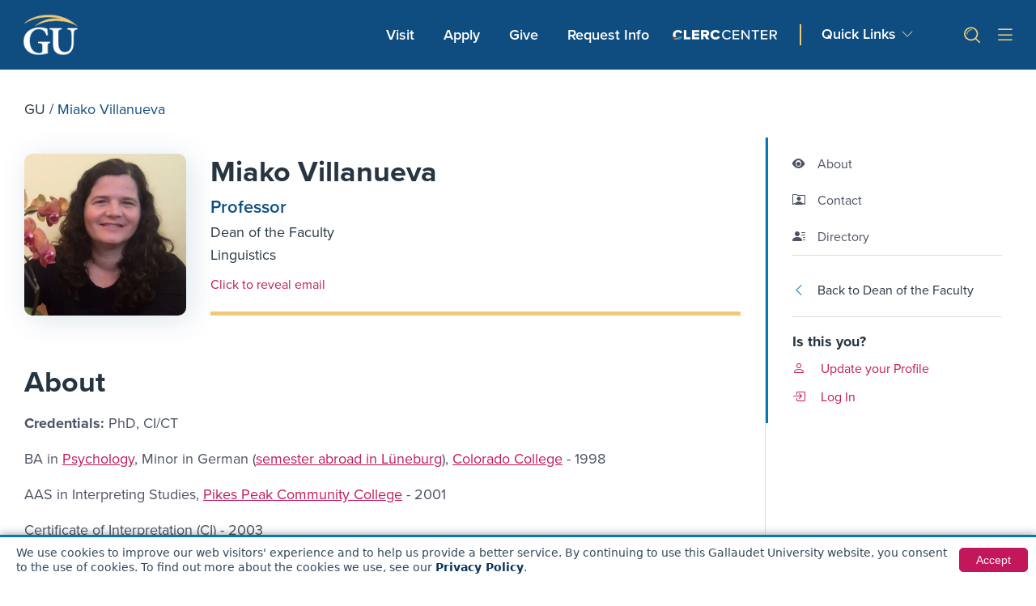

--- FILE ---
content_type: text/html; charset=UTF-8
request_url: https://gallaudet.edu/personnel/miako-villanueva/
body_size: 31348
content:

<!doctype html>
<html lang="en-US">
<head>

<meta charset="UTF-8">
<meta name="theme-color" content="#0F4D81">
<meta name="viewport" content="width=device-width, initial-scale=1">
<link rel="profile" href="http://gmpg.org/xfn/11">

<!-- Google Tag Manager -->
<script>(function(w,d,s,l,i){w[l]=w[l]||[];w[l].push({'gtm.start':
new Date().getTime(),event:'gtm.js'});var f=d.getElementsByTagName(s)[0],
j=d.createElement(s),dl=l!='dataLayer'?'&l='+l:'';j.async=true;j.src=
'https://www.googletagmanager.com/gtm.js?id='+i+dl;f.parentNode.insertBefore(j,f);
})(window,document,'script','dataLayer','GTM-TPLPV8Z');</script>
<!-- End Google Tag Manager -->

<!-- Start of HubSpot Embed Code -->
<script type="text/javascript" id="hs-script-loader" async defer src="//js-na1.hs-scripts.com/22238083.js"></script>
<!-- End of HubSpot Embed Code -->

<script data-cfasync="false" data-no-defer="1" data-no-minify="1" data-no-optimize="1">var ewww_webp_supported=!1;function check_webp_feature(A,e){var w;e=void 0!==e?e:function(){},ewww_webp_supported?e(ewww_webp_supported):((w=new Image).onload=function(){ewww_webp_supported=0<w.width&&0<w.height,e&&e(ewww_webp_supported)},w.onerror=function(){e&&e(!1)},w.src="data:image/webp;base64,"+{alpha:"UklGRkoAAABXRUJQVlA4WAoAAAAQAAAAAAAAAAAAQUxQSAwAAAARBxAR/Q9ERP8DAABWUDggGAAAABQBAJ0BKgEAAQAAAP4AAA3AAP7mtQAAAA=="}[A])}check_webp_feature("alpha");</script><script data-cfasync="false" data-no-defer="1" data-no-minify="1" data-no-optimize="1">var Arrive=function(c,w){"use strict";if(c.MutationObserver&&"undefined"!=typeof HTMLElement){var r,a=0,u=(r=HTMLElement.prototype.matches||HTMLElement.prototype.webkitMatchesSelector||HTMLElement.prototype.mozMatchesSelector||HTMLElement.prototype.msMatchesSelector,{matchesSelector:function(e,t){return e instanceof HTMLElement&&r.call(e,t)},addMethod:function(e,t,r){var a=e[t];e[t]=function(){return r.length==arguments.length?r.apply(this,arguments):"function"==typeof a?a.apply(this,arguments):void 0}},callCallbacks:function(e,t){t&&t.options.onceOnly&&1==t.firedElems.length&&(e=[e[0]]);for(var r,a=0;r=e[a];a++)r&&r.callback&&r.callback.call(r.elem,r.elem);t&&t.options.onceOnly&&1==t.firedElems.length&&t.me.unbindEventWithSelectorAndCallback.call(t.target,t.selector,t.callback)},checkChildNodesRecursively:function(e,t,r,a){for(var i,n=0;i=e[n];n++)r(i,t,a)&&a.push({callback:t.callback,elem:i}),0<i.childNodes.length&&u.checkChildNodesRecursively(i.childNodes,t,r,a)},mergeArrays:function(e,t){var r,a={};for(r in e)e.hasOwnProperty(r)&&(a[r]=e[r]);for(r in t)t.hasOwnProperty(r)&&(a[r]=t[r]);return a},toElementsArray:function(e){return e=void 0!==e&&("number"!=typeof e.length||e===c)?[e]:e}}),e=(l.prototype.addEvent=function(e,t,r,a){a={target:e,selector:t,options:r,callback:a,firedElems:[]};return this._beforeAdding&&this._beforeAdding(a),this._eventsBucket.push(a),a},l.prototype.removeEvent=function(e){for(var t,r=this._eventsBucket.length-1;t=this._eventsBucket[r];r--)e(t)&&(this._beforeRemoving&&this._beforeRemoving(t),(t=this._eventsBucket.splice(r,1))&&t.length&&(t[0].callback=null))},l.prototype.beforeAdding=function(e){this._beforeAdding=e},l.prototype.beforeRemoving=function(e){this._beforeRemoving=e},l),t=function(i,n){var o=new e,l=this,s={fireOnAttributesModification:!1};return o.beforeAdding(function(t){var e=t.target;e!==c.document&&e!==c||(e=document.getElementsByTagName("html")[0]);var r=new MutationObserver(function(e){n.call(this,e,t)}),a=i(t.options);r.observe(e,a),t.observer=r,t.me=l}),o.beforeRemoving(function(e){e.observer.disconnect()}),this.bindEvent=function(e,t,r){t=u.mergeArrays(s,t);for(var a=u.toElementsArray(this),i=0;i<a.length;i++)o.addEvent(a[i],e,t,r)},this.unbindEvent=function(){var r=u.toElementsArray(this);o.removeEvent(function(e){for(var t=0;t<r.length;t++)if(this===w||e.target===r[t])return!0;return!1})},this.unbindEventWithSelectorOrCallback=function(r){var a=u.toElementsArray(this),i=r,e="function"==typeof r?function(e){for(var t=0;t<a.length;t++)if((this===w||e.target===a[t])&&e.callback===i)return!0;return!1}:function(e){for(var t=0;t<a.length;t++)if((this===w||e.target===a[t])&&e.selector===r)return!0;return!1};o.removeEvent(e)},this.unbindEventWithSelectorAndCallback=function(r,a){var i=u.toElementsArray(this);o.removeEvent(function(e){for(var t=0;t<i.length;t++)if((this===w||e.target===i[t])&&e.selector===r&&e.callback===a)return!0;return!1})},this},i=new function(){var s={fireOnAttributesModification:!1,onceOnly:!1,existing:!1};function n(e,t,r){return!(!u.matchesSelector(e,t.selector)||(e._id===w&&(e._id=a++),-1!=t.firedElems.indexOf(e._id)))&&(t.firedElems.push(e._id),!0)}var c=(i=new t(function(e){var t={attributes:!1,childList:!0,subtree:!0};return e.fireOnAttributesModification&&(t.attributes=!0),t},function(e,i){e.forEach(function(e){var t=e.addedNodes,r=e.target,a=[];null!==t&&0<t.length?u.checkChildNodesRecursively(t,i,n,a):"attributes"===e.type&&n(r,i)&&a.push({callback:i.callback,elem:r}),u.callCallbacks(a,i)})})).bindEvent;return i.bindEvent=function(e,t,r){t=void 0===r?(r=t,s):u.mergeArrays(s,t);var a=u.toElementsArray(this);if(t.existing){for(var i=[],n=0;n<a.length;n++)for(var o=a[n].querySelectorAll(e),l=0;l<o.length;l++)i.push({callback:r,elem:o[l]});if(t.onceOnly&&i.length)return r.call(i[0].elem,i[0].elem);setTimeout(u.callCallbacks,1,i)}c.call(this,e,t,r)},i},o=new function(){var a={};function i(e,t){return u.matchesSelector(e,t.selector)}var n=(o=new t(function(){return{childList:!0,subtree:!0}},function(e,r){e.forEach(function(e){var t=e.removedNodes,e=[];null!==t&&0<t.length&&u.checkChildNodesRecursively(t,r,i,e),u.callCallbacks(e,r)})})).bindEvent;return o.bindEvent=function(e,t,r){t=void 0===r?(r=t,a):u.mergeArrays(a,t),n.call(this,e,t,r)},o};d(HTMLElement.prototype),d(NodeList.prototype),d(HTMLCollection.prototype),d(HTMLDocument.prototype),d(Window.prototype);var n={};return s(i,n,"unbindAllArrive"),s(o,n,"unbindAllLeave"),n}function l(){this._eventsBucket=[],this._beforeAdding=null,this._beforeRemoving=null}function s(e,t,r){u.addMethod(t,r,e.unbindEvent),u.addMethod(t,r,e.unbindEventWithSelectorOrCallback),u.addMethod(t,r,e.unbindEventWithSelectorAndCallback)}function d(e){e.arrive=i.bindEvent,s(i,e,"unbindArrive"),e.leave=o.bindEvent,s(o,e,"unbindLeave")}}(window,void 0),ewww_webp_supported=!1;function check_webp_feature(e,t){var r;ewww_webp_supported?t(ewww_webp_supported):((r=new Image).onload=function(){ewww_webp_supported=0<r.width&&0<r.height,t(ewww_webp_supported)},r.onerror=function(){t(!1)},r.src="data:image/webp;base64,"+{alpha:"UklGRkoAAABXRUJQVlA4WAoAAAAQAAAAAAAAAAAAQUxQSAwAAAARBxAR/Q9ERP8DAABWUDggGAAAABQBAJ0BKgEAAQAAAP4AAA3AAP7mtQAAAA==",animation:"UklGRlIAAABXRUJQVlA4WAoAAAASAAAAAAAAAAAAQU5JTQYAAAD/////AABBTk1GJgAAAAAAAAAAAAAAAAAAAGQAAABWUDhMDQAAAC8AAAAQBxAREYiI/gcA"}[e])}function ewwwLoadImages(e){if(e){for(var t=document.querySelectorAll(".batch-image img, .image-wrapper a, .ngg-pro-masonry-item a, .ngg-galleria-offscreen-seo-wrapper a"),r=0,a=t.length;r<a;r++)ewwwAttr(t[r],"data-src",t[r].getAttribute("data-webp")),ewwwAttr(t[r],"data-thumbnail",t[r].getAttribute("data-webp-thumbnail"));for(var i=document.querySelectorAll("div.woocommerce-product-gallery__image"),r=0,a=i.length;r<a;r++)ewwwAttr(i[r],"data-thumb",i[r].getAttribute("data-webp-thumb"))}for(var n=document.querySelectorAll("video"),r=0,a=n.length;r<a;r++)ewwwAttr(n[r],"poster",e?n[r].getAttribute("data-poster-webp"):n[r].getAttribute("data-poster-image"));for(var o,l=document.querySelectorAll("img.ewww_webp_lazy_load"),r=0,a=l.length;r<a;r++)e&&(ewwwAttr(l[r],"data-lazy-srcset",l[r].getAttribute("data-lazy-srcset-webp")),ewwwAttr(l[r],"data-srcset",l[r].getAttribute("data-srcset-webp")),ewwwAttr(l[r],"data-lazy-src",l[r].getAttribute("data-lazy-src-webp")),ewwwAttr(l[r],"data-src",l[r].getAttribute("data-src-webp")),ewwwAttr(l[r],"data-orig-file",l[r].getAttribute("data-webp-orig-file")),ewwwAttr(l[r],"data-medium-file",l[r].getAttribute("data-webp-medium-file")),ewwwAttr(l[r],"data-large-file",l[r].getAttribute("data-webp-large-file")),null!=(o=l[r].getAttribute("srcset"))&&!1!==o&&o.includes("R0lGOD")&&ewwwAttr(l[r],"src",l[r].getAttribute("data-lazy-src-webp"))),l[r].className=l[r].className.replace(/\bewww_webp_lazy_load\b/,"");for(var s=document.querySelectorAll(".ewww_webp"),r=0,a=s.length;r<a;r++)e?(ewwwAttr(s[r],"srcset",s[r].getAttribute("data-srcset-webp")),ewwwAttr(s[r],"src",s[r].getAttribute("data-src-webp")),ewwwAttr(s[r],"data-orig-file",s[r].getAttribute("data-webp-orig-file")),ewwwAttr(s[r],"data-medium-file",s[r].getAttribute("data-webp-medium-file")),ewwwAttr(s[r],"data-large-file",s[r].getAttribute("data-webp-large-file")),ewwwAttr(s[r],"data-large_image",s[r].getAttribute("data-webp-large_image")),ewwwAttr(s[r],"data-src",s[r].getAttribute("data-webp-src"))):(ewwwAttr(s[r],"srcset",s[r].getAttribute("data-srcset-img")),ewwwAttr(s[r],"src",s[r].getAttribute("data-src-img"))),s[r].className=s[r].className.replace(/\bewww_webp\b/,"ewww_webp_loaded");window.jQuery&&jQuery.fn.isotope&&jQuery.fn.imagesLoaded&&(jQuery(".fusion-posts-container-infinite").imagesLoaded(function(){jQuery(".fusion-posts-container-infinite").hasClass("isotope")&&jQuery(".fusion-posts-container-infinite").isotope()}),jQuery(".fusion-portfolio:not(.fusion-recent-works) .fusion-portfolio-wrapper").imagesLoaded(function(){jQuery(".fusion-portfolio:not(.fusion-recent-works) .fusion-portfolio-wrapper").isotope()}))}function ewwwWebPInit(e){ewwwLoadImages(e),ewwwNggLoadGalleries(e),document.arrive(".ewww_webp",function(){ewwwLoadImages(e)}),document.arrive(".ewww_webp_lazy_load",function(){ewwwLoadImages(e)}),document.arrive("videos",function(){ewwwLoadImages(e)}),"loading"==document.readyState?document.addEventListener("DOMContentLoaded",ewwwJSONParserInit):("undefined"!=typeof galleries&&ewwwNggParseGalleries(e),ewwwWooParseVariations(e))}function ewwwAttr(e,t,r){null!=r&&!1!==r&&e.setAttribute(t,r)}function ewwwJSONParserInit(){"undefined"!=typeof galleries&&check_webp_feature("alpha",ewwwNggParseGalleries),check_webp_feature("alpha",ewwwWooParseVariations)}function ewwwWooParseVariations(e){if(e)for(var t=document.querySelectorAll("form.variations_form"),r=0,a=t.length;r<a;r++){var i=t[r].getAttribute("data-product_variations"),n=!1;try{for(var o in i=JSON.parse(i))void 0!==i[o]&&void 0!==i[o].image&&(void 0!==i[o].image.src_webp&&(i[o].image.src=i[o].image.src_webp,n=!0),void 0!==i[o].image.srcset_webp&&(i[o].image.srcset=i[o].image.srcset_webp,n=!0),void 0!==i[o].image.full_src_webp&&(i[o].image.full_src=i[o].image.full_src_webp,n=!0),void 0!==i[o].image.gallery_thumbnail_src_webp&&(i[o].image.gallery_thumbnail_src=i[o].image.gallery_thumbnail_src_webp,n=!0),void 0!==i[o].image.thumb_src_webp&&(i[o].image.thumb_src=i[o].image.thumb_src_webp,n=!0));n&&ewwwAttr(t[r],"data-product_variations",JSON.stringify(i))}catch(e){}}}function ewwwNggParseGalleries(e){if(e)for(var t in galleries){var r=galleries[t];galleries[t].images_list=ewwwNggParseImageList(r.images_list)}}function ewwwNggLoadGalleries(e){e&&document.addEventListener("ngg.galleria.themeadded",function(e,t){window.ngg_galleria._create_backup=window.ngg_galleria.create,window.ngg_galleria.create=function(e,t){var r=$(e).data("id");return galleries["gallery_"+r].images_list=ewwwNggParseImageList(galleries["gallery_"+r].images_list),window.ngg_galleria._create_backup(e,t)}})}function ewwwNggParseImageList(e){for(var t in e){var r=e[t];if(void 0!==r["image-webp"]&&(e[t].image=r["image-webp"],delete e[t]["image-webp"]),void 0!==r["thumb-webp"]&&(e[t].thumb=r["thumb-webp"],delete e[t]["thumb-webp"]),void 0!==r.full_image_webp&&(e[t].full_image=r.full_image_webp,delete e[t].full_image_webp),void 0!==r.srcsets)for(var a in r.srcsets)nggSrcset=r.srcsets[a],void 0!==r.srcsets[a+"-webp"]&&(e[t].srcsets[a]=r.srcsets[a+"-webp"],delete e[t].srcsets[a+"-webp"]);if(void 0!==r.full_srcsets)for(var i in r.full_srcsets)nggFSrcset=r.full_srcsets[i],void 0!==r.full_srcsets[i+"-webp"]&&(e[t].full_srcsets[i]=r.full_srcsets[i+"-webp"],delete e[t].full_srcsets[i+"-webp"])}return e}check_webp_feature("alpha",ewwwWebPInit);</script><meta name='robots' content='noindex, follow' />

	<!-- This site is optimized with the Yoast SEO Premium plugin v22.3 (Yoast SEO v26.7) - https://yoast.com/wordpress/plugins/seo/ -->
	<title>Miako Villanueva, Professor at Dean of the Faculty | Gallaudet University</title>
	<meta name="description" content="BA in Psychology, Minor in German (semester abroad in Lüneburg), Colorado College - 1998
AAS in Interpreting Studies, Pikes Peak Community College - 20..." />
	<meta property="og:locale" content="en_US" />
	<meta property="og:type" content="profile" />
	<meta property="og:title" content="Miako Villanueva, Professor at Dean of the Faculty | Gallaudet University" />
	<meta property="og:site_name" content="Gallaudet University" />
	<meta property="og:image" content="https://gallaudet.edu/wp-content/uploads/2022/06/miako-villanueva.jpg" />
	<meta property="og:image:width" content="1920" />
	<meta property="og:image:height" content="1080" />
	<meta property="og:image:type" content="image/png" />
	<meta name="twitter:card" content="summary_large_image" />
	<meta name="twitter:site" content="@GallaudetU" />
	<!-- / Yoast SEO Premium plugin. -->


<link rel='dns-prefetch' href='//js.hcaptcha.com' />
<style id='wp-img-auto-sizes-contain-inline-css'>
img:is([sizes=auto i],[sizes^="auto," i]){contain-intrinsic-size:3000px 1500px}
/*# sourceURL=wp-img-auto-sizes-contain-inline-css */
</style>
<link rel='stylesheet' id='wp-block-library-css' href='https://gallaudet.edu/wp-includes/css/dist/block-library/style.min.css?ver=6.9' media='all' />
<style id='global-styles-inline-css'>
:root{--wp--preset--aspect-ratio--square: 1;--wp--preset--aspect-ratio--4-3: 4/3;--wp--preset--aspect-ratio--3-4: 3/4;--wp--preset--aspect-ratio--3-2: 3/2;--wp--preset--aspect-ratio--2-3: 2/3;--wp--preset--aspect-ratio--16-9: 16/9;--wp--preset--aspect-ratio--9-16: 9/16;--wp--preset--color--black: #000000;--wp--preset--color--cyan-bluish-gray: #abb8c3;--wp--preset--color--white: #ffffff;--wp--preset--color--pale-pink: #f78da7;--wp--preset--color--vivid-red: #cf2e2e;--wp--preset--color--luminous-vivid-orange: #ff6900;--wp--preset--color--luminous-vivid-amber: #fcb900;--wp--preset--color--light-green-cyan: #7bdcb5;--wp--preset--color--vivid-green-cyan: #00d084;--wp--preset--color--pale-cyan-blue: #8ed1fc;--wp--preset--color--vivid-cyan-blue: #0693e3;--wp--preset--color--vivid-purple: #9b51e0;--wp--preset--gradient--vivid-cyan-blue-to-vivid-purple: linear-gradient(135deg,rgb(6,147,227) 0%,rgb(155,81,224) 100%);--wp--preset--gradient--light-green-cyan-to-vivid-green-cyan: linear-gradient(135deg,rgb(122,220,180) 0%,rgb(0,208,130) 100%);--wp--preset--gradient--luminous-vivid-amber-to-luminous-vivid-orange: linear-gradient(135deg,rgb(252,185,0) 0%,rgb(255,105,0) 100%);--wp--preset--gradient--luminous-vivid-orange-to-vivid-red: linear-gradient(135deg,rgb(255,105,0) 0%,rgb(207,46,46) 100%);--wp--preset--gradient--very-light-gray-to-cyan-bluish-gray: linear-gradient(135deg,rgb(238,238,238) 0%,rgb(169,184,195) 100%);--wp--preset--gradient--cool-to-warm-spectrum: linear-gradient(135deg,rgb(74,234,220) 0%,rgb(151,120,209) 20%,rgb(207,42,186) 40%,rgb(238,44,130) 60%,rgb(251,105,98) 80%,rgb(254,248,76) 100%);--wp--preset--gradient--blush-light-purple: linear-gradient(135deg,rgb(255,206,236) 0%,rgb(152,150,240) 100%);--wp--preset--gradient--blush-bordeaux: linear-gradient(135deg,rgb(254,205,165) 0%,rgb(254,45,45) 50%,rgb(107,0,62) 100%);--wp--preset--gradient--luminous-dusk: linear-gradient(135deg,rgb(255,203,112) 0%,rgb(199,81,192) 50%,rgb(65,88,208) 100%);--wp--preset--gradient--pale-ocean: linear-gradient(135deg,rgb(255,245,203) 0%,rgb(182,227,212) 50%,rgb(51,167,181) 100%);--wp--preset--gradient--electric-grass: linear-gradient(135deg,rgb(202,248,128) 0%,rgb(113,206,126) 100%);--wp--preset--gradient--midnight: linear-gradient(135deg,rgb(2,3,129) 0%,rgb(40,116,252) 100%);--wp--preset--font-size--small: 13px;--wp--preset--font-size--medium: 20px;--wp--preset--font-size--large: 36px;--wp--preset--font-size--x-large: 42px;--wp--preset--spacing--20: 0.44rem;--wp--preset--spacing--30: 0.67rem;--wp--preset--spacing--40: 1rem;--wp--preset--spacing--50: 1.5rem;--wp--preset--spacing--60: 2.25rem;--wp--preset--spacing--70: 3.38rem;--wp--preset--spacing--80: 5.06rem;--wp--preset--shadow--natural: 6px 6px 9px rgba(0, 0, 0, 0.2);--wp--preset--shadow--deep: 12px 12px 50px rgba(0, 0, 0, 0.4);--wp--preset--shadow--sharp: 6px 6px 0px rgba(0, 0, 0, 0.2);--wp--preset--shadow--outlined: 6px 6px 0px -3px rgb(255, 255, 255), 6px 6px rgb(0, 0, 0);--wp--preset--shadow--crisp: 6px 6px 0px rgb(0, 0, 0);}:root { --wp--style--global--content-size: 800px;--wp--style--global--wide-size: 1200px; }:where(body) { margin: 0; }.wp-site-blocks > .alignleft { float: left; margin-right: 2em; }.wp-site-blocks > .alignright { float: right; margin-left: 2em; }.wp-site-blocks > .aligncenter { justify-content: center; margin-left: auto; margin-right: auto; }:where(.wp-site-blocks) > * { margin-block-start: 24px; margin-block-end: 0; }:where(.wp-site-blocks) > :first-child { margin-block-start: 0; }:where(.wp-site-blocks) > :last-child { margin-block-end: 0; }:root { --wp--style--block-gap: 24px; }:root :where(.is-layout-flow) > :first-child{margin-block-start: 0;}:root :where(.is-layout-flow) > :last-child{margin-block-end: 0;}:root :where(.is-layout-flow) > *{margin-block-start: 24px;margin-block-end: 0;}:root :where(.is-layout-constrained) > :first-child{margin-block-start: 0;}:root :where(.is-layout-constrained) > :last-child{margin-block-end: 0;}:root :where(.is-layout-constrained) > *{margin-block-start: 24px;margin-block-end: 0;}:root :where(.is-layout-flex){gap: 24px;}:root :where(.is-layout-grid){gap: 24px;}.is-layout-flow > .alignleft{float: left;margin-inline-start: 0;margin-inline-end: 2em;}.is-layout-flow > .alignright{float: right;margin-inline-start: 2em;margin-inline-end: 0;}.is-layout-flow > .aligncenter{margin-left: auto !important;margin-right: auto !important;}.is-layout-constrained > .alignleft{float: left;margin-inline-start: 0;margin-inline-end: 2em;}.is-layout-constrained > .alignright{float: right;margin-inline-start: 2em;margin-inline-end: 0;}.is-layout-constrained > .aligncenter{margin-left: auto !important;margin-right: auto !important;}.is-layout-constrained > :where(:not(.alignleft):not(.alignright):not(.alignfull)){max-width: var(--wp--style--global--content-size);margin-left: auto !important;margin-right: auto !important;}.is-layout-constrained > .alignwide{max-width: var(--wp--style--global--wide-size);}body .is-layout-flex{display: flex;}.is-layout-flex{flex-wrap: wrap;align-items: center;}.is-layout-flex > :is(*, div){margin: 0;}body .is-layout-grid{display: grid;}.is-layout-grid > :is(*, div){margin: 0;}body{padding-top: 0px;padding-right: 0px;padding-bottom: 0px;padding-left: 0px;}a:where(:not(.wp-element-button)){text-decoration: underline;}:root :where(.wp-element-button, .wp-block-button__link){background-color: #32373c;border-width: 0;color: #fff;font-family: inherit;font-size: inherit;font-style: inherit;font-weight: inherit;letter-spacing: inherit;line-height: inherit;padding-top: calc(0.667em + 2px);padding-right: calc(1.333em + 2px);padding-bottom: calc(0.667em + 2px);padding-left: calc(1.333em + 2px);text-decoration: none;text-transform: inherit;}.has-black-color{color: var(--wp--preset--color--black) !important;}.has-cyan-bluish-gray-color{color: var(--wp--preset--color--cyan-bluish-gray) !important;}.has-white-color{color: var(--wp--preset--color--white) !important;}.has-pale-pink-color{color: var(--wp--preset--color--pale-pink) !important;}.has-vivid-red-color{color: var(--wp--preset--color--vivid-red) !important;}.has-luminous-vivid-orange-color{color: var(--wp--preset--color--luminous-vivid-orange) !important;}.has-luminous-vivid-amber-color{color: var(--wp--preset--color--luminous-vivid-amber) !important;}.has-light-green-cyan-color{color: var(--wp--preset--color--light-green-cyan) !important;}.has-vivid-green-cyan-color{color: var(--wp--preset--color--vivid-green-cyan) !important;}.has-pale-cyan-blue-color{color: var(--wp--preset--color--pale-cyan-blue) !important;}.has-vivid-cyan-blue-color{color: var(--wp--preset--color--vivid-cyan-blue) !important;}.has-vivid-purple-color{color: var(--wp--preset--color--vivid-purple) !important;}.has-black-background-color{background-color: var(--wp--preset--color--black) !important;}.has-cyan-bluish-gray-background-color{background-color: var(--wp--preset--color--cyan-bluish-gray) !important;}.has-white-background-color{background-color: var(--wp--preset--color--white) !important;}.has-pale-pink-background-color{background-color: var(--wp--preset--color--pale-pink) !important;}.has-vivid-red-background-color{background-color: var(--wp--preset--color--vivid-red) !important;}.has-luminous-vivid-orange-background-color{background-color: var(--wp--preset--color--luminous-vivid-orange) !important;}.has-luminous-vivid-amber-background-color{background-color: var(--wp--preset--color--luminous-vivid-amber) !important;}.has-light-green-cyan-background-color{background-color: var(--wp--preset--color--light-green-cyan) !important;}.has-vivid-green-cyan-background-color{background-color: var(--wp--preset--color--vivid-green-cyan) !important;}.has-pale-cyan-blue-background-color{background-color: var(--wp--preset--color--pale-cyan-blue) !important;}.has-vivid-cyan-blue-background-color{background-color: var(--wp--preset--color--vivid-cyan-blue) !important;}.has-vivid-purple-background-color{background-color: var(--wp--preset--color--vivid-purple) !important;}.has-black-border-color{border-color: var(--wp--preset--color--black) !important;}.has-cyan-bluish-gray-border-color{border-color: var(--wp--preset--color--cyan-bluish-gray) !important;}.has-white-border-color{border-color: var(--wp--preset--color--white) !important;}.has-pale-pink-border-color{border-color: var(--wp--preset--color--pale-pink) !important;}.has-vivid-red-border-color{border-color: var(--wp--preset--color--vivid-red) !important;}.has-luminous-vivid-orange-border-color{border-color: var(--wp--preset--color--luminous-vivid-orange) !important;}.has-luminous-vivid-amber-border-color{border-color: var(--wp--preset--color--luminous-vivid-amber) !important;}.has-light-green-cyan-border-color{border-color: var(--wp--preset--color--light-green-cyan) !important;}.has-vivid-green-cyan-border-color{border-color: var(--wp--preset--color--vivid-green-cyan) !important;}.has-pale-cyan-blue-border-color{border-color: var(--wp--preset--color--pale-cyan-blue) !important;}.has-vivid-cyan-blue-border-color{border-color: var(--wp--preset--color--vivid-cyan-blue) !important;}.has-vivid-purple-border-color{border-color: var(--wp--preset--color--vivid-purple) !important;}.has-vivid-cyan-blue-to-vivid-purple-gradient-background{background: var(--wp--preset--gradient--vivid-cyan-blue-to-vivid-purple) !important;}.has-light-green-cyan-to-vivid-green-cyan-gradient-background{background: var(--wp--preset--gradient--light-green-cyan-to-vivid-green-cyan) !important;}.has-luminous-vivid-amber-to-luminous-vivid-orange-gradient-background{background: var(--wp--preset--gradient--luminous-vivid-amber-to-luminous-vivid-orange) !important;}.has-luminous-vivid-orange-to-vivid-red-gradient-background{background: var(--wp--preset--gradient--luminous-vivid-orange-to-vivid-red) !important;}.has-very-light-gray-to-cyan-bluish-gray-gradient-background{background: var(--wp--preset--gradient--very-light-gray-to-cyan-bluish-gray) !important;}.has-cool-to-warm-spectrum-gradient-background{background: var(--wp--preset--gradient--cool-to-warm-spectrum) !important;}.has-blush-light-purple-gradient-background{background: var(--wp--preset--gradient--blush-light-purple) !important;}.has-blush-bordeaux-gradient-background{background: var(--wp--preset--gradient--blush-bordeaux) !important;}.has-luminous-dusk-gradient-background{background: var(--wp--preset--gradient--luminous-dusk) !important;}.has-pale-ocean-gradient-background{background: var(--wp--preset--gradient--pale-ocean) !important;}.has-electric-grass-gradient-background{background: var(--wp--preset--gradient--electric-grass) !important;}.has-midnight-gradient-background{background: var(--wp--preset--gradient--midnight) !important;}.has-small-font-size{font-size: var(--wp--preset--font-size--small) !important;}.has-medium-font-size{font-size: var(--wp--preset--font-size--medium) !important;}.has-large-font-size{font-size: var(--wp--preset--font-size--large) !important;}.has-x-large-font-size{font-size: var(--wp--preset--font-size--x-large) !important;}
:root :where(.wp-block-pullquote){font-size: 1.5em;line-height: 1.6;}
/*# sourceURL=global-styles-inline-css */
</style>
<link rel='stylesheet' id='bootstrap-icons-css' href='https://gallaudet.edu/wp-content/themes/hello-theme-child-master/node_modules/bootstrap-icons/font/bootstrap-icons.css?ver=2.5.6.25' media='all' />
<link rel='stylesheet' id='fa-icons-all-css' href='https://gallaudet.edu/wp-content/plugins/elementor/assets/lib/font-awesome/css/all.min.css?ver=2.5.6.25' media='all' />
<link rel='stylesheet' id='proxima-nova-css' href='https://gallaudet.edu/wp-content/themes/hello-theme-child-master/assets/fonts/proxima-nova.css?ver=2.5.6.25' media='all' />
<link rel='stylesheet' id='style-bootstrap-main-css' href='https://gallaudet.edu/wp-content/themes/hello-theme-child-master/node_modules/bootstrap/dist/css/bootstrap.min.css?ver=2.5.6.25' media='all' />
<link rel='stylesheet' id='header-footer-style-css' href='https://gallaudet.edu/wp-content/themes/hello-theme-child-master/assets/dist/css/header-footer.css?ver=2.5.6.25' media='all' />
<link rel='stylesheet' id='style-author-css' href='https://gallaudet.edu/wp-content/themes/hello-theme-child-master/assets/dist/css/author-style.css?ver=2.5.6.25' media='all' />
<link rel='stylesheet' id='hello-elementor-header-footer-css' href='https://gallaudet.edu/wp-content/themes/hello-elementor/assets/css/header-footer.css?ver=3.4.5' media='all' />
<link rel='stylesheet' id='searchwp-live-search-css' href='https://gallaudet.edu/wp-content/plugins/searchwp-live-ajax-search/assets/styles/style.min.css?ver=1.8.7' media='all' />
<style id='searchwp-live-search-inline-css'>
.searchwp-live-search-result .searchwp-live-search-result--title a {
  font-size: 16px;
}
.searchwp-live-search-result .searchwp-live-search-result--price {
  font-size: 14px;
}
.searchwp-live-search-result .searchwp-live-search-result--add-to-cart .button {
  font-size: 14px;
}

/*# sourceURL=searchwp-live-search-inline-css */
</style>
<link rel='stylesheet' id='searchwp-forms-css' href='https://gallaudet.edu/wp-content/plugins/searchwp/assets/css/frontend/search-forms.min.css?ver=4.5.6' media='all' />
<script src="https://gallaudet.edu/wp-includes/js/jquery/jquery.min.js?ver=3.7.1" id="jquery-core-js"></script>
<script src="https://gallaudet.edu/wp-includes/js/jquery/jquery-migrate.min.js?ver=3.4.1" id="jquery-migrate-js"></script>
<meta name="generator" content="WordPress 6.9" />
<meta name="generator" content="Elementor 3.34.1; features: additional_custom_breakpoints; settings: css_print_method-external, google_font-enabled, font_display-auto">
			<style>
				.e-con.e-parent:nth-of-type(n+4):not(.e-lazyloaded):not(.e-no-lazyload),
				.e-con.e-parent:nth-of-type(n+4):not(.e-lazyloaded):not(.e-no-lazyload) * {
					background-image: none !important;
				}
				@media screen and (max-height: 1024px) {
					.e-con.e-parent:nth-of-type(n+3):not(.e-lazyloaded):not(.e-no-lazyload),
					.e-con.e-parent:nth-of-type(n+3):not(.e-lazyloaded):not(.e-no-lazyload) * {
						background-image: none !important;
					}
				}
				@media screen and (max-height: 640px) {
					.e-con.e-parent:nth-of-type(n+2):not(.e-lazyloaded):not(.e-no-lazyload),
					.e-con.e-parent:nth-of-type(n+2):not(.e-lazyloaded):not(.e-no-lazyload) * {
						background-image: none !important;
					}
				}
			</style>
			<noscript><style>.lazyload[data-src]{display:none !important;}</style></noscript><style>.lazyload{background-image:none !important;}.lazyload:before{background-image:none !important;}</style><link rel="icon" href="https://gallaudet.edu/wp-content/uploads/2021/11/cropped-logo-pholder-32x32.png" sizes="32x32" />
<link rel="icon" href="https://gallaudet.edu/wp-content/uploads/2021/11/cropped-logo-pholder-192x192.png" sizes="192x192" />
<link rel="apple-touch-icon" href="https://gallaudet.edu/wp-content/uploads/2021/11/cropped-logo-pholder-180x180.png" />
<meta name="msapplication-TileImage" content="https://gallaudet.edu/wp-content/uploads/2021/11/cropped-logo-pholder-270x270.png" />

<link rel="stylesheet" href="https://gallaudet.edu/wp-content/themes/hello-theme-child-master/assets/dist/css/ada.css?2.5.6.25">
</head>

<body class="archive author author-miako-villanueva author-793 wp-custom-logo wp-embed-responsive wp-theme-hello-elementor wp-child-theme-hello-theme-child-master hello-elementor-default elementor-default elementor-kit-8961">
    <!-- Google Tag Manager (noscript) -->
    <noscript><iframe src="https://www.googletagmanager.com/ns.html?id=GTM-TPLPV8Z"
    height="0" width="0" style="display:none;visibility:hidden"></iframe></noscript>
    <!-- End Google Tag Manager (noscript) -->

    <!--  -->
    

    
<div id="header_search_form_pop" class="flex-column justify-content-center ">
    <div class="my-3 wrap d-flex align-items-center">
        <div class="page-header search-results-header">
	<form role="search" method="get" class="search-form"
	action="https://gallaudet.edu/search-results/">
		<span class="screen-reader-text">
		Search for:		</span>
		<div class="d-flex search-input-wrap">
			<input type="search" data-swplive="true" class="search-field"
			name="searchgu" data-swpengine="supplemental" 
			placeholder="Search"
			value=""
			title="Search for:" />
			<span class="input-group-text">
				<img class="rounded-0 lazyload" src="[data-uri]" alt="Search GU" data-src="https://gallaudet.edu/wp-content/themes/hello-theme-child-master/assets/svg/search.svg" decoding="async"><noscript><img class="rounded-0" src="https://gallaudet.edu/wp-content/themes/hello-theme-child-master/assets/svg/search.svg" alt="Search GU" data-eio="l"></noscript>
			</span>
		</div>
	</form>
</div>        <!-- <a class="x"><i class="bi bi-x-lg"></i></a> -->
    </div>
    <div class="mt-2 mb-3 wrap d-flex flex-column">
        <p class="h5 yellow">Directories</p>
        <ul class="d-flex flex-wrap justify-content-start directory-endpoints">
            <li><a href='https://gallaudet.edu/directory/personnel'>Personnel</a></li><li><a href='https://gallaudet.edu/directory/degrees'>Degrees</a></li><li><a href='https://gallaudet.edu/directory/areas-of-study'>Areas of Study</a></li><li><a href='https://gallaudet.edu/directory/courses'>Courses</a></li><li><a href='https://gallaudet.edu/directory/gu-events'>Events</a></li>        </ul>
    </div>
</div>

<nav class="navbar  " id="gu__header-mbl-new">
    <div class="container-fluid top-inner">
        <a class="navbar-brand" href="https://gallaudet.edu">
            <img alt="Gallaudet Logo" class="img-fluid lazyload ewww_webp_lazy_load" src="[data-uri]" data-src="https://gallaudet.edu/wp-content/uploads/2021/10/GU-Buff-White-768x593-1.png" decoding="async" data-eio-rwidth="768" data-eio-rheight="593" data-src-webp="https://gallaudet.edu/wp-content/uploads/2021/10/GU-Buff-White-768x593-1.png.webp"><noscript><img alt="Gallaudet Logo" class="img-fluid" src="https://gallaudet.edu/wp-content/uploads/2021/10/GU-Buff-White-768x593-1.png" data-eio="l"></noscript>
        </a>
        <div class="d-flex align-items-center right-col">
            <!-- <div class="align-items-center weather"><a href="https://www.weatherwx.com/hourly/dc/gallaudet+university.html" target="_blank"><img id="gallaTempIco-mbl" src=""><span id="gallaTemp-mbl"></span></a></div> -->
            <a class="me-0 toggle_search_pop s">
                <img src="[data-uri]" alt="Search GU" data-src="https://gallaudet.edu/wp-content/themes/hello-theme-child-master/assets/svg/search.svg" decoding="async" class="lazyload"><noscript><img src="https://gallaudet.edu/wp-content/themes/hello-theme-child-master/assets/svg/search.svg" alt="Search GU" data-eio="l"></noscript>
            </a>
            <a class="me-0 toggle_search_pop x">
                <i class="bi bi-x-lg"></i>
            </a>
            <button title="Hamburger Menu" class="navbar-toggler collapsed" type="button" data-bs-toggle="collapse" data-bs-target="#navbar-content-mbl">
                <div class="hamburger-toggle">
                    <div class="hamburger">
                        <span></span>
                        <span></span>
                        <span></span>
                    </div>
                </div>
            </button>
        </div>
    </div>
</nav>
<div class="secondary-menu d-lg-none d-block">
    <div class="container-fluid">
        <div class="collapse navbar-collapse" id="navbar-content-mbl">
            <div class="accordion accordion-flush" id="accordionFlushExample">
                                <div class="accordion-item">
                    <h2 class="accordion-header" id="flush-headingQuickLinks">
                        <button class="accordion-button collapsed" type="button" data-bs-toggle="collapse" data-bs-target="#flush-collapseQuickLinks" aria-expanded="false" aria-controls="flush-collapseQuickLinks">
                            Quick Links &nbsp; <i class="bi bi-chevron-right d-none"></i>
                        </button>
                    </h2>
                    <div id="flush-collapseQuickLinks" class="accordion-collapse collapse" aria-labelledby="flush-headingQuickLinks" data-bs-parent="#accordionFlushExample">
                        <div class="accordion-body">
                            <div class="top-info">
                                <ul id="menu-mobile-quick-links" class="list-unstyled"><li id="menu-item-116265" class="menu-item menu-item-type-post_type menu-item-object-page menu-item-116265"><a href="https://gallaudet.edu/youth-programs/">Youth</a></li>
<li id="menu-item-119585" class="menu-item menu-item-type-post_type menu-item-object-page menu-item-119585"><a href="https://gallaudet.edu/current-students/">Current Students</a></li>
<li id="menu-item-119586" class="menu-item menu-item-type-post_type menu-item-object-page menu-item-119586"><a href="https://gallaudet.edu/staff-faculty/">Staff &amp; Faculty</a></li>
<li id="menu-item-119587" class="menu-item menu-item-type-post_type menu-item-object-page menu-item-119587"><a href="https://gallaudet.edu/parents/">Parents</a></li>
<li id="menu-item-116266" class="menu-item menu-item-type-post_type menu-item-object-page menu-item-116266"><a href="https://gallaudet.edu/alumni/">Alumni</a></li>
<li id="menu-item-116269" class="menu-item menu-item-type-post_type menu-item-object-page menu-item-116269"><a href="https://gallaudet.edu/life/athletics/">Athletics</a></li>
<li id="menu-item-116268" class="menu-item menu-item-type-post_type menu-item-object-page menu-item-116268"><a href="https://gallaudet.edu/asl/">Learn ASL</a></li>
<li id="menu-item-125287" class="menu-item menu-item-type-post_type menu-item-object-page menu-item-125287"><a href="https://gallaudet.edu/goal/">GOAL (Cont. Ed.)</a></li>
</ul>                            </div>
                        </div>
                    </div>
                </div>
                <div class="accordion-item">
                    <h2 class="accordion-header" id="flush-headingOne">
                        <button class="accordion-button collapsed" type="button" data-bs-toggle="collapse" data-bs-target="#flush-collapseOne" aria-expanded="false" aria-controls="flush-collapseOne">
                            About
                        </button>
                    </h2>
                    <div id="flush-collapseOne" class="accordion-collapse collapse" aria-labelledby="flush-headingOne" data-bs-parent="#accordionFlushExample">
                        <div class="accordion-body">
                            <div class="top-info">
                                <!--                                     <p class="heading">Gallaudet University</p>
                                                                                                    <p class="desc">A world-class institute of changemakers in the deaf and signing community.</p>
                                 -->
                                <a href="https://gallaudet.edu/about/">
                                    <p class="heading">Gallaudet University</p>
                                </a>
                                <ul id="menu-gallaudet-university" class="list-unstyled"><li id="menu-item-49327" class="menu-item menu-item-type-post_type menu-item-object-page menu-item-49327"><a href="https://gallaudet.edu/about/#mission-vision">Our Mission &#038; Vision</a></li>
<li id="menu-item-72182" class="menu-item menu-item-type-post_type menu-item-object-page menu-item-72182"><a href="https://gallaudet.edu/about/promise/">Our Strategic Plan</a></li>
<li id="menu-item-54624" class="menu-item menu-item-type-post_type menu-item-object-resource menu-item-54624"><a href="https://gallaudet.edu/about/annual-report-of-achievements/">Annual Report of Achievements (ARA)</a></li>
<li id="menu-item-79321" class="menu-item menu-item-type-post_type menu-item-object-page menu-item-79321"><a href="https://gallaudet.edu/accreditation/">Accreditation</a></li>
<li id="menu-item-54619" class="menu-item menu-item-type-post_type menu-item-object-page menu-item-54619"><a href="https://gallaudet.edu/directory/">Directory</a></li>
</ul>
                            </div>
                            
                            <div class="the-rest">
                                <a href="https://gallaudet.edu/about/glance/">
                                    <p class="heading">Who We Are</p>
                                </a>
                                <ul id="menu-who-we-are" class="list-unstyled"><li id="menu-item-55594" class="menu-item menu-item-type-post_type menu-item-object-page menu-item-55594"><a href="https://gallaudet.edu/about/">About Us</a></li>
<li id="menu-item-33037" class="menu-item menu-item-type-post_type menu-item-object-page menu-item-33037"><a href="https://gallaudet.edu/about/glance/">Gallaudet at a Glance</a></li>
<li id="menu-item-94088" class="menu-item menu-item-type-post_type menu-item-object-page menu-item-94088"><a href="https://gallaudet.edu/about/leadership/">University Leadership</a></li>
<li id="menu-item-62490" class="menu-item menu-item-type-post_type menu-item-object-page menu-item-has-children menu-item-62490"><a href="https://gallaudet.edu/divisions/">Divisions</a>
<ul class="sub-menu">
	<li id="menu-item-27743" class="menu-item menu-item-type-post_type menu-item-object-office menu-item-27743"><a href="https://gallaudet.edu/academic-affairs/">Academic Affairs</a></li>
	<li id="menu-item-27744" class="menu-item menu-item-type-post_type menu-item-object-office menu-item-27744"><a href="https://gallaudet.edu/clerc-center/overview/">Laurent Clerc National Deaf Education Center</a></li>
	<li id="menu-item-27745" class="menu-item menu-item-type-post_type menu-item-object-office menu-item-27745"><a href="https://gallaudet.edu/asl-english-bilingualism/">ASL and English Bilingualism</a></li>
	<li id="menu-item-27746" class="menu-item menu-item-type-post_type menu-item-object-office menu-item-27746"><a href="https://gallaudet.edu/belonging-engagement/">Belonging &#038; Engagement</a></li>
	<li id="menu-item-27747" class="menu-item menu-item-type-post_type menu-item-object-office menu-item-27747"><a href="https://gallaudet.edu/student-affairs/">Student Affairs</a></li>
	<li id="menu-item-55851" class="menu-item menu-item-type-post_type menu-item-object-office menu-item-55851"><a href="https://gallaudet.edu/enrollment-communications/">Enrollment and Communications</a></li>
	<li id="menu-item-27749" class="menu-item menu-item-type-post_type menu-item-object-office menu-item-27749"><a href="https://gallaudet.edu/institutional-advancement/">Institutional Advancement</a></li>
	<li id="menu-item-27750" class="menu-item menu-item-type-post_type menu-item-object-office menu-item-27750"><a href="https://gallaudet.edu/operations/">Operations</a></li>
	<li id="menu-item-27751" class="menu-item menu-item-type-post_type menu-item-object-office menu-item-27751"><a href="https://gallaudet.edu/finance/">Finance</a></li>
	<li id="menu-item-46220" class="menu-item menu-item-type-post_type menu-item-object-office menu-item-46220"><a href="https://gallaudet.edu/general-counsel/">Legal</a></li>
</ul>
</li>
<li id="menu-item-27753" class="menu-item menu-item-type-post_type menu-item-object-page menu-item-27753"><a href="https://gallaudet.edu/about/history-traditions/">History &#038; Traditions</a></li>
<li id="menu-item-32796" class="menu-item menu-item-type-post_type menu-item-object-page menu-item-32796"><a href="https://gallaudet.edu/clerc-center/">PK-12 &#038; Outreach</a></li>
</ul>
                                <a href="">
                                    <p class="heading">Our Work</p>
                                </a>
                                <ul id="menu-our-work" class="list-unstyled"><li id="menu-item-109520" class="menu-item menu-item-type-post_type menu-item-object-page menu-item-109520"><a href="https://gallaudet.edu/investing-in-and-caring-for-our-community/">Investing in Our Community</a></li>
<li id="menu-item-54648" class="menu-item menu-item-type-post_type menu-item-object-page menu-item-54648"><a href="https://gallaudet.edu/about/promise/">Our 10-Year Vision: The Gallaudet Promise</a></li>
<li id="menu-item-84991" class="menu-item menu-item-type-post_type menu-item-object-guideline menu-item-84991"><a href="https://gallaudet.edu/asl-english-bilingualism/bilingual-mission-framework/">Bilingual Framework</a></li>
<li id="menu-item-54649" class="menu-item menu-item-type-post_type menu-item-object-page menu-item-54649"><a href="https://gallaudet.edu/core/">Curriculum, Outreach, Resources, and Effectiveness</a></li>
<li id="menu-item-50229" class="menu-item menu-item-type-post_type menu-item-object-page menu-item-50229"><a href="https://gallaudet.edu/louise-b-miller-memorial/">Louise B. Miller Memorial</a></li>
<li id="menu-item-50472" class="menu-item menu-item-type-post_type menu-item-object-page menu-item-50472"><a href="https://gallaudet.edu/signing-ecosystem/">The Signing Ecosystem</a></li>
<li id="menu-item-32797" class="menu-item menu-item-type-post_type menu-item-object-page menu-item-32797"><a href="https://gallaudet.edu/about/campus-design-planning/">Campus Design &#038; Planning</a></li>
</ul>                            </div>
                        </div>
                    </div>
                </div>
                <div class="accordion-item">
                    <h2 class="accordion-header" id="flush-headingTwo">
                        <button class="accordion-button collapsed" type="button" data-bs-toggle="collapse" data-bs-target="#flush-collapseTwo" aria-expanded="false" aria-controls="flush-collapseTwo">
                            News & Events
                        </button>
                    </h2>
                    <div id="flush-collapseTwo" class="accordion-collapse collapse" aria-labelledby="flush-headingTwo" data-bs-parent="#accordionFlushExample">
                        <div class="accordion-body">
                            <div class="top-info">
                                <!--                                     <p class="heading">Gallaudet News & Events</p>
                                                                                                    <p class="desc">View our latest news and events on our Gallaudet Campus!</p>
                                 -->
                                <a href="https://gallaudet.edu/news/">
                                    <p class="heading">Overview</p>
                                </a>
                                <ul id="menu-overview" class="list-unstyled"><li id="menu-item-116452" class="menu-item menu-item-type-post_type menu-item-object-page current_page_parent menu-item-116452"><a href="https://gallaudet.edu/news/">News &#038; Stories</a></li>
<li id="menu-item-58544" class="menu-item menu-item-type-post_type menu-item-object-page menu-item-58544"><a href="https://gallaudet.edu/events/">University Events</a></li>
<li id="menu-item-27786" class="menu-item menu-item-type-post_type menu-item-object-guideline menu-item-27786"><a href="https://gallaudet.edu/university-communications/media-inquiries/">Media Inquiries</a></li>
</ul>
                            </div>
                            
                            <div class="the-rest">
                                <a href="https://gallaudet.edu/news/">
                                    <p class="heading">News & Stories</p>
                                </a>
                                <ul class="news">
                                    <li class='menu-item' ><a class='nav-link' href='https://gallaudet.edu/center-democracy-deaf-america/gallaudet-presentations-at-schools-and-colleges-across-the-country-encourage-deaf-people-to-get-in-on-the-debate/'>Gallaudet presentations at schools across the country encourage Deaf people to get in on the debate</a></li><p class='date'>Jan 19, 2026</p><li class='menu-item' ><a class='nav-link' href='https://gallaudet.edu/information-technology/data-analyst-coach-and-deaflympics-athlete-emelia-beldon-leads-the-way/'>Data analyst, coach, and Deaflympics athlete: Emelia Beldon leads the way</a></li><p class='date'>Jan 16, 2026</p><li class='menu-item' ><a class='nav-link' href='https://gallaudet.edu/business/remembering-former-faculty-members-lillie-s-ransom-and-edward-marshall-wick/'>Remembering former faculty members Lillie S. Ransom and Edward Marshall Wick</a></li><p class='date'>Jan 15, 2026</p>                                    <li><a href="/news">View All</a></li>
                                </ul> 

                                <a href="https://gallaudet.edu/events/">
                                    <p class="heading">Upcoming Events</p>
                                </a>
                                <ul class="news">
                                    <li><a href='https://gallaudet.edu/athletics/mens-basketball-vs-penn-st-berks-5/'>Men's Basketball vs. Penn St.-Berks </a></li><p class='date'>January 21, 2026</p><li><a href='https://gallaudet.edu/athletics/womens-basketball-vs-penn-st-berks-5/'>Women's Basketball vs. Penn St.-Berks </a></li><p class='date'>January 22, 2026</p><li><a href='https://gallaudet.edu/athletics/womens-basketball-vs-trinity-washington-3/'>Women's Basketball vs. Trinity Washington </a></li><p class='date'>January 22, 2026</p>                                    <li><a href="">View All</a></li>
                                </ul> 

                                <a href="https://gallaudet.edu/university-wide-events/">
                                    <p class="heading">University Wide Events</p>
                                </a>
                                <ul id="menu-university-wide-events" class="list-unstyled"><li id="menu-item-54658" class="menu-item menu-item-type-post_type menu-item-object-page menu-item-54658"><a href="https://gallaudet.edu/welcome/address/">Welcome Home</a></li>
<li id="menu-item-37069" class="menu-item menu-item-type-post_type menu-item-object-page menu-item-37069"><a href="https://gallaudet.edu/homecoming/">Homecoming</a></li>
<li id="menu-item-54659" class="menu-item menu-item-type-post_type menu-item-object-page menu-item-54659"><a href="https://gallaudet.edu/sotu/">State of the University (SOTU)</a></li>
<li id="menu-item-45788" class="menu-item menu-item-type-post_type menu-item-object-program menu-item-45788"><a href="https://gallaudet.edu/innovation-entrepreneurship-institute/taking-entrepreneurship-by-the-horns/">Bison Tank</a></li>
<li id="menu-item-81304" class="menu-item menu-item-type-post_type menu-item-object-page menu-item-81304"><a href="https://gallaudet.edu/commencement/">Commencement</a></li>
</ul>                            </div>
                        </div>
                    </div>
                </div>
                <div class="accordion-item">
                    <h2 class="accordion-header" id="flush-headingThree">
                        <button class="accordion-button collapsed" type="button" data-bs-toggle="collapse" data-bs-target="#flush-collapseThree" aria-expanded="false" aria-controls="flush-collapseThree">
                            Academics
                        </button>
                    </h2>
                    <div id="flush-collapseThree" class="accordion-collapse collapse" aria-labelledby="flush-headingThree" data-bs-parent="#accordionFlushExample">
                        <div class="accordion-body">
                            <div class="top-info">
                                <!--                                     <p class="heading">No Communication Compromises</p>
                                                                                                    <p class="desc">Over 50 degree programs, with online and continuing education for personal and professional development.</p>
                                 -->
                                <a href="https://gallaudet.edu/academics/">
                                    <p class="heading">No Communication Compromises</p>
                                </a>
                                <ul id="menu-no-communication-compromises" class="list-unstyled"><li id="menu-item-32807" class="menu-item menu-item-type-post_type menu-item-object-page menu-item-32807"><a href="https://gallaudet.edu/academics/">Overview</a></li>
<li id="menu-item-45989" class="menu-item menu-item-type-post_type menu-item-object-office menu-item-45989"><a href="https://gallaudet.edu/academic-affairs/">Office of the Provost</a></li>
<li id="menu-item-54674" class="menu-item menu-item-type-post_type menu-item-object-office menu-item-54674"><a href="https://gallaudet.edu/faculty/">Dean of the Faculty</a></li>
<li id="menu-item-61867" class="menu-item menu-item-type-post_type menu-item-object-page menu-item-61867"><a href="https://gallaudet.edu/undergraduate/">Undergraduate Programs</a></li>
<li id="menu-item-61872" class="menu-item menu-item-type-post_type menu-item-object-page menu-item-61872"><a href="https://gallaudet.edu/graduate/">Graduate Programs</a></li>
<li id="menu-item-79322" class="menu-item menu-item-type-post_type menu-item-object-program menu-item-79322"><a href="https://gallaudet.edu/institutional-research-effectiveness/institutional-effectiveness-certification/accreditations/program-accreditation-approval/">Accredited Programs</a></li>
<li id="menu-item-97438" class="menu-item menu-item-type-post_type menu-item-object-resource menu-item-97438"><a href="https://gallaudet.edu/registrar/academic-calendars/">Academic Calendars</a></li>
</ul>                            </div>

                            <div class="the-rest">
                                <a href="https://gallaudet.edu/directory/areas-of-study/">
                                    <p class="heading">Areas of Study</p>
                                </a>
                                <ul class="areas-of-study">
                                    <li>
                                        <a data_slide="areas-of-study" data_slideid="subjects">
                                            Areas of Study<i class="bi bi-chevron-right"></i>
                                        </a>
                                    </li>
                                    <li>
                                        <a data_slide="areas-of-study" data_slideid="bachelors">
                                            Bachelors<i class="bi bi-chevron-right"></i>
                                        </a>
                                    </li>
                                    <li>
                                        <a data_slide="areas-of-study" data_slideid="masters">
                                            Masters<i class="bi bi-chevron-right"></i>
                                        </a>
                                    </li>
                                    <li>
                                        <a data_slide="areas-of-study" data_slideid="doctorate">
                                            Doctorate<i class="bi bi-chevron-right"></i>
                                        </a>
                                    </li>
                                    <li>
                                        <a data_slide="areas-of-study" data_slideid="individual">
                                            Individual Courses and Training<i class="bi bi-chevron-right"></i>
                                        </a>
                                    </li>
                                    <li>
                                        <a data_slide="areas-of-study" data_slideid="certificate">
                                            Certificates<i class="bi bi-chevron-right"></i>
                                        </a>
                                    </li>
                                    <li>
                                        <a data_slide="areas-of-study" data_slideid="online">
                                            Online Degree Programs<i class="bi bi-chevron-right"></i>
                                        </a>
                                    </li>
                                </ul>

                                <a href="https://gallaudet.edu/directory/schools/">
                                    <p class="heading">Schools</p>
                                </a>
                                <ul id="menu-schools" class="list-unstyled"><li id="menu-item-27967" class="menu-item menu-item-type-post_type menu-item-object-office menu-item-27967"><a href="https://gallaudet.edu/science-technology-accessibility-mathematics-public-health/">Science, Technology, Accessibility, Mathematics, and Public Health</a></li>
<li id="menu-item-27968" class="menu-item menu-item-type-post_type menu-item-object-office menu-item-27968"><a href="https://gallaudet.edu/civic-leadership-business-social-change/">Civic Leadership, Business and Social Change</a></li>
<li id="menu-item-27969" class="menu-item menu-item-type-post_type menu-item-object-office menu-item-27969"><a href="https://gallaudet.edu/language-education-culture/">Language, Education, and Culture</a></li>
<li id="menu-item-27970" class="menu-item menu-item-type-post_type menu-item-object-office menu-item-27970"><a href="https://gallaudet.edu/human-services-sciences/">Human Services and Sciences</a></li>
<li id="menu-item-27971" class="menu-item menu-item-type-post_type menu-item-object-office menu-item-27971"><a href="https://gallaudet.edu/arts-humanities/">Arts and Humanities</a></li>
<li id="menu-item-45997" class="menu-item menu-item-type-post_type menu-item-object-page menu-item-45997"><a href="https://gallaudet.edu/academics/consortium-universities/">Consortium of Universities</a></li>
</ul>
                                <a href="https://gallaudet.edu/academics/programs/">
                                    <p class="heading">Programs</p>
                                </a>
                                <ul id="menu-programs" class="list-unstyled"><li id="menu-item-27925" class="menu-item menu-item-type-post_type menu-item-object-page menu-item-27925"><a href="https://gallaudet.edu/academics/general-education/">Undergraduate General Education</a></li>
<li id="menu-item-54890" class="menu-item menu-item-type-post_type menu-item-object-office menu-item-54890"><a href="https://gallaudet.edu/graduate-school/">Graduate School</a></li>
<li id="menu-item-27926" class="menu-item menu-item-type-post_type menu-item-object-page menu-item-27926"><a href="https://gallaudet.edu/academics/honors-program/">Honors Program</a></li>
<li id="menu-item-103958" class="menu-item menu-item-type-post_type menu-item-object-page menu-item-has-children menu-item-103958"><a href="https://gallaudet.edu/asl/">American Sign Language and Deaf Studies</a>
<ul class="sub-menu">
	<li id="menu-item-103957" class="menu-item menu-item-type-post_type menu-item-object-page menu-item-103957"><a href="https://gallaudet.edu/asl/">Learn ASL</a></li>
	<li id="menu-item-32816" class="menu-item menu-item-type-post_type menu-item-object-page menu-item-32816"><a href="https://gallaudet.edu/asl-connect/">ASL Connect</a></li>
	<li id="menu-item-27930" class="menu-item menu-item-type-post_type menu-item-object-program menu-item-27930"><a href="https://gallaudet.edu/interpretation-and-translation/">Interpretation and Translation</a></li>
	<li id="menu-item-27933" class="menu-item menu-item-type-post_type menu-item-object-program menu-item-27933"><a href="https://gallaudet.edu/deaf-studies/">Deaf Studies</a></li>
</ul>
</li>
<li id="menu-item-110085" class="menu-item menu-item-type-post_type menu-item-object-page menu-item-110085"><a href="https://gallaudet.edu/goal/">Gallaudet Opportunities for Advancement and Learning</a></li>
</ul>                            </div>
                        </div>
                    </div>
                </div>
                <div class="accordion-item">
                    <h2 class="accordion-header" id="flush-headingFour">
                        <button class="accordion-button collapsed" type="button" data-bs-toggle="collapse" data-bs-target="#flush-collapseFour" aria-expanded="false" aria-controls="flush-collapseFour">
                            Research & Innovation
                        </button>
                    </h2>
                    <div id="flush-collapseFour" class="accordion-collapse collapse" aria-labelledby="flush-headingFour" data-bs-parent="#accordionFlushExample">
                        <div class="accordion-body">
                            <div class="top-info">
                                <!--                                  -->
                                <a href="#">
                                    <p class="heading">Changing the world</p>
                                </a>
                                <ul id="menu-changing-the-world" class="list-unstyled"><li id="menu-item-32821" class="menu-item menu-item-type-post_type menu-item-object-page menu-item-32821"><a href="https://gallaudet.edu/research-innovation/">Overview</a></li>
<li id="menu-item-36800" class="menu-item menu-item-type-post_type menu-item-object-office menu-item-36800"><a href="https://gallaudet.edu/research/">Office of Research</a></li>
<li id="menu-item-84148" class="menu-item menu-item-type-post_type menu-item-object-office menu-item-84148"><a href="https://gallaudet.edu/institutional-review-board/">Institutional Review Board</a></li>
</ul>                            </div>

                            <div class="the-rest">
                                <a href="#">
                                    <p class="heading">Research</p>
                                </a>
                                <ul id="menu-research" class="list-unstyled"><li id="menu-item-50507" class="menu-item menu-item-type-post_type menu-item-object-page menu-item-50507"><a href="https://gallaudet.edu/deaf-hard-hearing-child-resilience-center/">Deaf and Hard of Hearing Child Resilience Center</a></li>
<li id="menu-item-33488" class="menu-item menu-item-type-post_type menu-item-object-program menu-item-33488"><a href="https://gallaudet.edu/deafhealth/">Center of Deaf Health Excellence</a></li>
<li id="menu-item-33489" class="menu-item menu-item-type-post_type menu-item-object-program menu-item-33489"><a href="https://gallaudet.edu/schuchman-documentary-center/">Schuchman Deaf Documentary Center</a></li>
<li id="menu-item-28001" class="menu-item menu-item-type-post_type menu-item-object-program menu-item-28001"><a href="https://gallaudet.edu/technology-access-program/">Technology Access Program (TAP)</a></li>
<li id="menu-item-46214" class="menu-item menu-item-type-post_type menu-item-object-program menu-item-46214"><a href="https://gallaudet.edu/visual-language-visual-learning/">Visual Language and Visual Learning (VL2)</a></li>
<li id="menu-item-102667" class="menu-item menu-item-type-post_type menu-item-object-program menu-item-102667"><a href="https://gallaudet.edu/research/artificial-intelligence-accessibility-and-sign-language-center/">Artificial Intelligence, Accessibility and Sign Language Center</a></li>
</ul>
                                <a href="#">
                                    <p class="heading">Community & Innovation</p>
                                </a>
                                <ul id="menu-community-innovation" class="list-unstyled"><li id="menu-item-50515" class="menu-item menu-item-type-post_type menu-item-object-page menu-item-50515"><a href="https://gallaudet.edu/center-democracy-deaf-america/">Center for Democracy in Deaf America (CDDA)</a></li>
<li id="menu-item-50529" class="menu-item menu-item-type-post_type menu-item-object-page menu-item-50529"><a href="https://gallaudet.edu/center-black-deaf-studies/">Center for Black Deaf Studies (CBDS)</a></li>
<li id="menu-item-55541" class="menu-item menu-item-type-post_type menu-item-object-program menu-item-55541"><a href="https://gallaudet.edu/innovation-entrepreneurship-institute/">Innovation &#038; Entrepreneurship Institute (GIEI)</a></li>
<li id="menu-item-49097" class="menu-item menu-item-type-post_type menu-item-object-program menu-item-49097"><a href="https://gallaudet.edu/gesture-literacy-knowledge-studio/">Gesture Literacy Knowledge Studio (GLKS)</a></li>
<li id="menu-item-110108" class="menu-item menu-item-type-post_type menu-item-object-page menu-item-110108"><a href="https://gallaudet.edu/national-beacon-center/">National Beacon Center</a></li>
<li id="menu-item-49098" class="menu-item menu-item-type-post_type menu-item-object-program menu-item-49098"><a href="https://gallaudet.edu/visual-language-visual-learning/ml2/">Motion Light Lab (ML2)</a></li>
</ul>
                                <a href="#">
                                    <p class="heading">Research Experiences & Services</p>
                                </a>
                                <ul id="menu-research-experiences-services" class="list-unstyled"><li id="menu-item-33496" class="menu-item menu-item-type-post_type menu-item-object-program menu-item-33496"><a href="https://gallaudet.edu/research/research-initiatives/research-and-teaching-scholar-program/">Research &#038; Teaching Scholar Program</a></li>
<li id="menu-item-33494" class="menu-item menu-item-type-post_type menu-item-object-program menu-item-33494"><a href="https://gallaudet.edu/research/undergraduate-research-funding-opportunities/">Undergraduate Research</a></li>
<li id="menu-item-33493" class="menu-item menu-item-type-post_type menu-item-object-page menu-item-33493"><a href="https://gallaudet.edu/research-innovation/library-archives/">Library &#038; Archives</a></li>
<li id="menu-item-50541" class="menu-item menu-item-type-post_type menu-item-object-page menu-item-50541"><a href="https://gallaudet.edu/museum/">National Deaf Life Museum</a></li>
</ul>                            </div>
                        </div>
                    </div>
                </div>
                <div class="accordion-item">
                    <h2 class="accordion-header" id="flush-headingFive">
                        <button class="accordion-button collapsed" type="button" data-bs-toggle="collapse" data-bs-target="#flush-collapseFive" aria-expanded="false" aria-controls="flush-collapseFive">
                            Global
                        </button>
                    </h2>
                    <div id="flush-collapseFive" class="accordion-collapse collapse" aria-labelledby="flush-headingFive" data-bs-parent="#accordionFlushExample">
                        <div class="accordion-body">
                            <div class="top-info">
                                <!--                                     <p class="heading">Global</p>
                                                                 -->
                                <a href="https://gallaudet.edu/global/">
                                    <p class="heading">Our Global Presence</p>
                                </a>
                                <ul id="menu-our-global-presence" class="list-unstyled"><li id="menu-item-87198" class="menu-item menu-item-type-post_type menu-item-object-page menu-item-87198"><a href="https://gallaudet.edu/global/">Overview</a></li>
<li id="menu-item-87006" class="menu-item menu-item-type-post_type menu-item-object-office menu-item-87006"><a href="https://gallaudet.edu/international-affairs/">Office of International Affairs</a></li>
</ul>                            </div>

                            <div class="the-rest">
                                <a href="https://gallaudet.edu/global/home/">
                                    <p class="heading">Global at Home</p>
                                </a>
                                <ul id="menu-global-at-home" class="list-unstyled"><li id="menu-item-87007" class="menu-item menu-item-type-post_type menu-item-object-page menu-item-has-children menu-item-87007"><a href="https://gallaudet.edu/global/home/">Become a Gallaudet Student</a>
<ul class="sub-menu">
	<li id="menu-item-87013" class="menu-item menu-item-type-post_type menu-item-object-page menu-item-87013"><a href="https://gallaudet.edu/admissions/international/">International Admissions</a></li>
	<li id="menu-item-87008" class="menu-item menu-item-type-post_type menu-item-object-program menu-item-87008"><a href="https://gallaudet.edu/international-affairs/international-student-and-scholar-services-isss/international-special-student-iss-program/">International Special Student</a></li>
</ul>
</li>
<li id="menu-item-87014" class="menu-item menu-item-type-post_type menu-item-object-program menu-item-87014"><a href="https://gallaudet.edu/english-language-institute/">English Language Institute</a></li>
<li id="menu-item-87015" class="menu-item menu-item-type-post_type menu-item-object-program menu-item-87015"><a href="https://gallaudet.edu/international-affairs/international-student-and-scholar-services-isss/">International Student and Scholar Services</a></li>
<li id="menu-item-90369" class="menu-item menu-item-type-post_type menu-item-object-resource menu-item-90369"><a href="https://gallaudet.edu/international-affairs/financial-resources-for-international-students/">Financial Resources</a></li>
<li id="menu-item-87017" class="menu-item menu-item-type-post_type menu-item-object-office menu-item-87017"><a href="https://gallaudet.edu/multicultural-student-programs/">Multicultural Organizations</a></li>
</ul>
                                <a href="https://gallaudet.edu/global/learning/">
                                    <p class="heading">Global Learning For All</p>
                                </a>
                                <ul id="menu-global-learning-for-all" class="list-unstyled"><li id="menu-item-87082" class="menu-item menu-item-type-post_type menu-item-object-office menu-item-has-children menu-item-87082"><a href="https://gallaudet.edu/education-abroad-international-fellowships/">Education Abroad and International Fellowships</a>
<ul class="sub-menu">
	<li id="menu-item-87083" class="menu-item menu-item-type-post_type menu-item-object-program menu-item-87083"><a href="https://gallaudet.edu/world-languages-and-cultures/study-and-intern-abroad/">Study Abroad</a></li>
	<li id="menu-item-87084" class="menu-item menu-item-type-post_type menu-item-object-program menu-item-87084"><a href="https://gallaudet.edu/world-languages-and-cultures/study-and-intern-abroad/">Internships Abroad</a></li>
</ul>
</li>
<li id="menu-item-90377" class="menu-item menu-item-type-post_type menu-item-object-program menu-item-90377"><a href="https://gallaudet.edu/education-abroad-international-fellowships/ve-coil/">Collaborative Online International Learning</a></li>
<li id="menu-item-87085" class="menu-item menu-item-type-post_type menu-item-object-program menu-item-has-children menu-item-87085"><a href="https://gallaudet.edu/world-languages-and-cultures/">International Degrees</a>
<ul class="sub-menu">
	<li id="menu-item-87086" class="menu-item menu-item-type-post_type menu-item-object-program menu-item-87086"><a href="https://gallaudet.edu/world-languages-and-cultures/b-a-in-international-studies/">B.A. in International Studies</a></li>
	<li id="menu-item-87088" class="menu-item menu-item-type-post_type menu-item-object-program menu-item-87088"><a href="https://gallaudet.edu/international-development/">M.A. in International Development</a></li>
	<li id="menu-item-87089" class="menu-item menu-item-type-post_type menu-item-object-program menu-item-87089"><a href="https://gallaudet.edu/world-languages-and-cultures/b-a-in-spanish/">B.A. in Interdisciplinary Spanish</a></li>
</ul>
</li>
<li id="menu-item-87090" class="menu-item menu-item-type-post_type menu-item-object-page menu-item-has-children menu-item-87090"><a href="https://gallaudet.edu/?page_id=24557">Special Studies</a>
<ul class="sub-menu">
	<li id="menu-item-87093" class="menu-item menu-item-type-post_type menu-item-object-program menu-item-87093"><a href="https://gallaudet.edu/international-development/certificate-in-global-leadership-in-deaf-centered-disability-inclusive-disaster-risk-reduction-and-emergency-planning/">Deaf-Centered Disability Inclusive Disaster Risk Reduction and Emergency Planning</a></li>
	<li id="menu-item-87094" class="menu-item menu-item-type-post_type menu-item-object-program menu-item-87094"><a href="https://gallaudet.edu/public-affairs/peace-corps-prep-program/">Peace Corps Certificate</a></li>
</ul>
</li>
<li id="menu-item-90376" class="menu-item menu-item-type-custom menu-item-object-custom menu-item-90376"><a href="https://abroad.gallaudet.edu/index.cfm?FuseAction=Abroad.ViewLink&#038;Parent_ID=E757BD5D-5056-BA21-D7A928D7C30EDBE1&#038;Link_ID=39A366EE-EC2A-8EC6-62BAD2948345A7AF">Go Global Fair</a></li>
</ul>
                                <a href="https://gallaudet.edu/global/engagement/">
                                    <p class="heading">Global Engagement</p>
                                </a>
                                <ul id="menu-global-engagement" class="list-unstyled"><li id="menu-item-87097" class="menu-item menu-item-type-post_type menu-item-object-office menu-item-has-children menu-item-87097"><a href="https://gallaudet.edu/international-affairs/international-relations/">International Relations</a>
<ul class="sub-menu">
	<li id="menu-item-87098" class="menu-item menu-item-type-post_type menu-item-object-program menu-item-87098"><a href="https://gallaudet.edu/international-affairs/international-relations/international-strategic-visitors-program/">International Strategic Visitors</a></li>
</ul>
</li>
<li id="menu-item-87103" class="menu-item menu-item-type-post_type menu-item-object-office menu-item-has-children menu-item-87103"><a href="https://gallaudet.edu/education-abroad-international-fellowships/">Opportunities</a>
<ul class="sub-menu">
	<li id="menu-item-87102" class="menu-item menu-item-type-post_type menu-item-object-program menu-item-87102"><a href="https://gallaudet.edu/education-abroad-international-fellowships/fulbright-program/">Fulbright Program</a></li>
</ul>
</li>
<li id="menu-item-87100" class="menu-item menu-item-type-post_type menu-item-object-program menu-item-87100"><a href="https://gallaudet.edu/gallaudet-nigeria-africa/overview/">Gallaudet in Nigeria-Africa (GAIN)</a></li>
</ul>                            </div>
                        </div>
                    </div>
                </div>
                <div class="accordion-item">
                    <h2 class="accordion-header" id="flush-headingSix">
                        <button class="accordion-button collapsed" type="button" data-bs-toggle="collapse" data-bs-target="#flush-collapseSix" aria-expanded="false" aria-controls="flush-collapseSix">
                            Admissions & Aid
                        </button>
                    </h2>
                    <div id="flush-collapseSix" class="accordion-collapse collapse" aria-labelledby="flush-headingSix" data-bs-parent="#accordionFlushExample">
                        <div class="accordion-body">
                            <div class="top-info">
                                <a href="https://gallaudet.edu/admissions/">
                                    <p class="heading">Your Journey Starts Here</p>
                                </a>
                                <ul id="menu-your-journey-starts-here" class="list-unstyled"><li id="menu-item-97095" class="menu-item menu-item-type-custom menu-item-object-custom menu-item-97095"><a href="https://apply.gallaudet.edu/apply/">Apply</a></li>
<li id="menu-item-97096" class="menu-item menu-item-type-post_type menu-item-object-page menu-item-97096"><a href="https://gallaudet.edu/admissions/undergraduate/visit-contact/">Visit</a></li>
</ul>                            </div>

                            <div class="the-rest">
                                <a href="https://gallaudet.edu/admissions/study/">
                                    <p class="heading">Admissions</p>
                                </a>
                                <ul id="menu-admission-col-2" class="list-unstyled"><li id="menu-item-32978" class="menu-item menu-item-type-post_type menu-item-object-page menu-item-32978"><a href="https://gallaudet.edu/admissions/undergraduate/">Undergraduate</a></li>
<li id="menu-item-32979" class="menu-item menu-item-type-post_type menu-item-object-page menu-item-32979"><a href="https://gallaudet.edu/admissions/graduate/">Graduate</a></li>
<li id="menu-item-110084" class="menu-item menu-item-type-post_type menu-item-object-page menu-item-110084"><a href="https://gallaudet.edu/goal/">Professional Studies and Certificate Programs</a></li>
<li id="menu-item-32983" class="menu-item menu-item-type-post_type menu-item-object-page menu-item-32983"><a href="https://gallaudet.edu/admissions/international/">International</a></li>
<li id="menu-item-97105" class="menu-item menu-item-type-post_type menu-item-object-page menu-item-97105"><a href="https://gallaudet.edu/admissions/english-language-institute/">English Language Institute</a></li>
<li id="menu-item-120694" class="menu-item menu-item-type-post_type menu-item-object-page menu-item-120694"><a href="https://gallaudet.edu/orientation/">Orientation</a></li>
</ul>
                                <a href="https://gallaudet.edu/tuition-financial-aid/">
                                    <p class="heading">Financial Aid</p>
                                </a>
                                <ul id="menu-financial-aid" class="list-unstyled"><li id="menu-item-97098" class="menu-item menu-item-type-post_type menu-item-object-page menu-item-97098"><a href="https://gallaudet.edu/tuition-financial-aid/tuition-fees/">Tuition &#038; Costs</a></li>
<li id="menu-item-97109" class="menu-item menu-item-type-post_type menu-item-object-page menu-item-97109"><a href="https://gallaudet.edu/tuition-financial-aid/scholarships/">Financial Aid &#038; Scholarships</a></li>
</ul>                            </div>

                        </div>
                    </div>
                </div>
                <!-- <div class="accordion-item">
                    <h2 class="accordion-header" id="flush-headingSeven">
                        <button class="accordion-button collapsed" type="button" data-bs-toggle="collapse" data-bs-target="#flush-collapseSeven" aria-expanded="false" aria-controls="flush-collapseSeven">
                            Tuition & Financial Aid
                        </button>
                    </h2>
                    <div id="flush-collapseSeven" class="accordion-collapse collapse" aria-labelledby="flush-headingSeven" data-bs-parent="#accordionFlushExample">
                        <div class="accordion-body">
                            <div class="top-info">
                                <a href="https://gallaudet.edu/life/">
                                    <p class="heading">Explore Our Campus</p>
                                </a>
                                <ul id="menu-explore-our-campus" class="list-unstyled"><li id="menu-item-28205" class="menu-item menu-item-type-post_type menu-item-object-page menu-item-28205"><a href="https://gallaudet.edu/life/">Overview</a></li>
<li id="menu-item-49125" class="menu-item menu-item-type-custom menu-item-object-custom menu-item-49125"><a href="https://visit.gallaudet.edu/">Virtual Tour</a></li>
</ul>                            </div>

                            <div class="the-rest">
                                <a href="https://gallaudet.edu/life/residence-life-housing/">
                                    <p class="heading">Connect</p>
                                </a>
                                <ul id="menu-connect" class="list-unstyled"><li id="menu-item-28272" class="menu-item menu-item-type-post_type menu-item-object-page menu-item-28272"><a href="https://gallaudet.edu/life/art-culture-competitions/">Deaf Art &#038; Culture</a></li>
<li id="menu-item-28228" class="menu-item menu-item-type-post_type menu-item-object-page menu-item-28228"><a href="https://gallaudet.edu/life/clubs-organizations/">Clubs &#038; Organizations</a></li>
<li id="menu-item-28229" class="menu-item menu-item-type-post_type menu-item-object-page menu-item-28229"><a href="https://gallaudet.edu/life/athletics/">Athletics</a></li>
<li id="menu-item-80612" class="menu-item menu-item-type-post_type menu-item-object-page menu-item-80612"><a href="https://gallaudet.edu/life/esports/">Esports</a></li>
</ul>
                                <a href="https://gallaudet.edu/life/bilingual-advantage/">
                                    <p class="heading">Discover</p>
                                </a>
                                <ul id="menu-discover" class="list-unstyled"><li id="menu-item-80613" class="menu-item menu-item-type-post_type menu-item-object-page menu-item-80613"><a href="https://gallaudet.edu/life/residence-life-housing/">Residence Life and Housing</a></li>
<li id="menu-item-28249" class="menu-item menu-item-type-post_type menu-item-object-page menu-item-28249"><a href="https://gallaudet.edu/life/washington-dc/">Washington, D.C.</a></li>
<li id="menu-item-28250" class="menu-item menu-item-type-post_type menu-item-object-page menu-item-28250"><a href="https://gallaudet.edu/life/new-emerging-signers/">New &#038; Emerging Signers</a></li>
<li id="menu-item-28251" class="menu-item menu-item-type-post_type menu-item-object-page menu-item-28251"><a href="https://gallaudet.edu/life/student-support/">Student Support</a></li>
</ul>                            </div>
                        </div>
                    </div>
                </div> -->
                <div class="accordion-item">
                    <h2 class="accordion-header" id="flush-headingEight">
                        <button class="accordion-button collapsed" type="button" data-bs-toggle="collapse" data-bs-target="#flush-collapseEight" aria-expanded="false" aria-controls="flush-collapseEight">
                            Life @ GU
                        </button>
                    </h2>
                    <div id="flush-collapseEight" class="accordion-collapse collapse" aria-labelledby="flush-headingEight" data-bs-parent="#accordionFlushExample">
                        <div class="accordion-body">
                            <div class="top-info">
                                <!--                                     <p class="heading">Explore our Campus</p>
                                                                                                    <p class="desc">Make lasting memories and grow in ways you never thought possible.</p>
                                 -->
                                <a href="https://gallaudet.edu/life/">
                                    <p class="heading">Explore Our Campus</p>
                                </a>
                                <ul id="menu-explore-our-campus-1" class="list-unstyled"><li class="menu-item menu-item-type-post_type menu-item-object-page menu-item-28205"><a href="https://gallaudet.edu/life/">Overview</a></li>
<li class="menu-item menu-item-type-custom menu-item-object-custom menu-item-49125"><a href="https://visit.gallaudet.edu/">Virtual Tour</a></li>
</ul>                            </div>

                            <div class="the-rest">
                                <a href="https://gallaudet.edu/life/residence-life-housing/">
                                    <p class="heading">Connect</p>
                                </a>
                                <ul id="menu-connect-1" class="list-unstyled"><li class="menu-item menu-item-type-post_type menu-item-object-page menu-item-28272"><a href="https://gallaudet.edu/life/art-culture-competitions/">Deaf Art &#038; Culture</a></li>
<li class="menu-item menu-item-type-post_type menu-item-object-page menu-item-28228"><a href="https://gallaudet.edu/life/clubs-organizations/">Clubs &#038; Organizations</a></li>
<li class="menu-item menu-item-type-post_type menu-item-object-page menu-item-28229"><a href="https://gallaudet.edu/life/athletics/">Athletics</a></li>
<li class="menu-item menu-item-type-post_type menu-item-object-page menu-item-80612"><a href="https://gallaudet.edu/life/esports/">Esports</a></li>
</ul>
                                <a href="https://gallaudet.edu/office/">
                                    <p class="heading">Discover</p>
                                </a>
                                <ul id="menu-discover-1" class="list-unstyled"><li class="menu-item menu-item-type-post_type menu-item-object-page menu-item-80613"><a href="https://gallaudet.edu/life/residence-life-housing/">Residence Life and Housing</a></li>
<li class="menu-item menu-item-type-post_type menu-item-object-page menu-item-28249"><a href="https://gallaudet.edu/life/washington-dc/">Washington, D.C.</a></li>
<li class="menu-item menu-item-type-post_type menu-item-object-page menu-item-28250"><a href="https://gallaudet.edu/life/new-emerging-signers/">New &#038; Emerging Signers</a></li>
<li class="menu-item menu-item-type-post_type menu-item-object-page menu-item-28251"><a href="https://gallaudet.edu/life/student-support/">Student Support</a></li>
</ul>
                                <a href="https://gallaudet.edu/life/why-gallaudet/">
                                    <p class="heading">Influence</p>
                                </a>
                                <ul id="menu-influence" class="list-unstyled"><li id="menu-item-80611" class="menu-item menu-item-type-post_type menu-item-object-page menu-item-80611"><a href="https://gallaudet.edu/life/bilingual-advantage/">Bilingual Advantage</a></li>
<li id="menu-item-28270" class="menu-item menu-item-type-post_type menu-item-object-page menu-item-28270"><a href="https://gallaudet.edu/life/why-gallaudet/">Why Gallaudet</a></li>
<li id="menu-item-28271" class="menu-item menu-item-type-post_type menu-item-object-page menu-item-28271"><a href="https://gallaudet.edu/alumni/alumni-association/">Become a GUAA Member</a></li>
</ul>                            </div>
                        </div>
                    </div>
                </div>
                <div class="accordion-item">
                    <h2 class="accordion-header" id="flush-headingClerc">
                        <button class="accordion-button collapsed" type="button" data-bs-toggle="collapse" data-bs-target="#flush-collapseClerc" aria-expanded="false" aria-controls="flush-collapseClerc">
                            <img class="cc-logo lazyload" alt="Clerc Center Logo" src="[data-uri]" data-src="https://gallaudet.edu/wp-content/uploads/2025/02/2024VW-ClercCenter-2.png" decoding="async" data-eio-rwidth="500" data-eio-rheight="48"><noscript><img class="cc-logo" alt="Clerc Center Logo" src="https://gallaudet.edu/wp-content/uploads/2025/02/2024VW-ClercCenter-2.png" data-eio="l"></noscript>
                        </button>
                    </h2>
                    <div id="flush-collapseClerc" class="accordion-collapse collapse" aria-labelledby="flush-headingClerc" data-bs-parent="#accordionFlushExample">
                        <div class="accordion-body">
                            <div class="top-info">
                                <ul id="menu-mobile-clerc" class="list-unstyled"><li id="menu-item-116264" class="menu-item menu-item-type-custom menu-item-object-custom menu-item-116264"><a href="https://clerccenter.gallaudet.edu">Clerc Center</a></li>
<li id="menu-item-116262" class="menu-item menu-item-type-custom menu-item-object-custom menu-item-116262"><a href="https://kdes.gallaudet.edu/">KDES (PK-8)</a></li>
<li id="menu-item-116263" class="menu-item menu-item-type-custom menu-item-object-custom menu-item-116263"><a href="https://mssd.gallaudet.edu/">MSSD (9-12)</a></li>
</ul>                            </div>
                        </div>
                    </div>
                </div>
            </div>
            <div id="quick-link-mblnav" class="footer justify-content-start">
                <div class="col col-12 d-flex">
                    <!-- <p class="mb-0">Quick Links<i class="bi bi-chevron-right"></i></p> -->
                    <ul id="menu-header-topbar-right" class="list-unstyled first"><li id="menu-item-33031" class="menu-item menu-item-type-post_type menu-item-object-page menu-item-33031"><a href="https://gallaudet.edu/visit/"><i class="bi bi-geo-alt"></i> Plan a Visit</a></li>
<li id="menu-item-116811" class="menu-item menu-item-type-post_type menu-item-object-page menu-item-116811"><a href="https://gallaudet.edu/admissions/request/"><i class="bi bi-archive"></i> Request Info</a></li>
<li id="menu-item-35645" class="menu-item menu-item-type-custom menu-item-object-custom menu-item-35645"><a target="_blank" href="https://apply.gallaudet.edu/apply/"><i class="bi bi-pencil-square"></i> Apply</a></li>
</ul>                    <!-- <ul id="menu-header-topbar-left" class="list-unstyled"><li id="menu-item-32785" class="menu-item menu-item-type-post_type menu-item-object-page menu-item-32785"><a href="https://gallaudet.edu/clerc-center/">PK-12 &#038; Outreach</a></li>
<li id="menu-item-35535" class="menu-item menu-item-type-post_type menu-item-object-page menu-item-35535"><a href="https://gallaudet.edu/youth-programs/">Youth</a></li>
<li id="menu-item-20622" class="menu-item menu-item-type-post_type menu-item-object-page menu-item-20622"><a href="https://gallaudet.edu/alumni/">Alumni</a></li>
<li id="menu-item-38481" class="menu-item menu-item-type-custom menu-item-object-custom menu-item-38481"><a target="_blank" href="http://gallaudetbison.com/">Athletics</a></li>
<li id="menu-item-35610" class="menu-item menu-item-type-post_type menu-item-object-page menu-item-35610"><a href="https://gallaudet.edu/careers/">Careers</a></li>
<li id="menu-item-35612" class="menu-item menu-item-type-post_type menu-item-object-page menu-item-35612"><a target="_blank" href="https://gallaudet.edu/covid-19/">COVID-19</a></li>
<li id="menu-item-62783" class="menu-item menu-item-type-custom menu-item-object-custom menu-item-62783"><a href="https://docs.google.com/presentation/d/17rSxasenLV9ejJmcxAfedB9eMA6I7v9IPhSGTLkUI4s/edit#slide=id.g1370a8fb97d_0_162">NSO Schedule</a></li>
<li id="menu-item-45821" class="menu-item menu-item-type-post_type menu-item-object-page menu-item-45821"><a href="https://gallaudet.edu/welcome/enroll/">I’m In!</a></li>
</ul> -->
                </div>
            </div>
        </div>
    </div>
</div>


<div class="d-md-none " id="areas-of-study-mblslide">
    <!-- <div class="d-flex justify-content-between aos-wrap">
        <a class="navbar-brand" href="#">
            <img class="img-fluid lazyload ewww_webp_lazy_load" src="[data-uri]" data-src="https://gallaudet.edu/wp-content/uploads/2021/10/GU-Buff-White-768x593-1.png" decoding="async" data-eio-rwidth="768" data-eio-rheight="593" data-src-webp="https://gallaudet.edu/wp-content/uploads/2021/10/GU-Buff-White-768x593-1.png.webp"><noscript><img class="img-fluid" src="https://gallaudet.edu/wp-content/uploads/2021/10/GU-Buff-White-768x593-1.png" data-eio="l"></noscript>
        </a>  
        <div class="d-flex align-items-center">
            <a data_slide="back-to-main" class="x"><i class="bi bi-x-lg"></i></a>
        </div>
    </div> -->
    <div class="mb-3">
        <a data_slide="back-to-main"><i class="bi bi-arrow-left-circle-fill me-3"></i>Academics</a>
    </div>
    <h5 class="h5 mb-3 mt-3">Areas of Study</h5>
    <ul data_area_tog="subjects">
        <!-- <li>Areas of Study<i class="bi bi-chevron-down ms-2"></i></li> -->
        <li><a href="https://gallaudet.edu/goal/certificate-programs/">Academic Certificate Programs</a></li><li><a href="https://gallaudet.edu/accessibility/">Accessible Human-Centered Computing and Policy (AHCP)</a></li><li><a href="https://gallaudet.edu/accounting/">Accounting</a></li><li><a href="https://gallaudet.edu/american-sign-language/">American Sign Language</a></li><li><a href="https://gallaudet.edu/art-and-media-design/">Art and Media Design</a></li><li><a href="https://gallaudet.edu/biology/">Biology</a></li><li><a href="https://gallaudet.edu/business/">Business</a></li><li><a href="https://gallaudet.edu/chemistry/">Chemistry</a></li><li><a href="https://gallaudet.edu/communication-studies/">Communication Studies</a></li><li><a href="https://gallaudet.edu/counseling/">Counseling</a></li><li><a href="https://gallaudet.edu/civic-leadership-business-social-change/criminal-justice/">Criminal Justice</a></li><li><a href="https://gallaudet.edu/data-science/">Data Science</a></li><li><a href="https://gallaudet.edu/deaf-studies/">Deaf Studies</a></li><li><a href="https://gallaudet.edu/early-intervention-studies/">Early Intervention Studies</a></li><li><a href="https://gallaudet.edu/education/">Education</a></li><li><a href="https://gallaudet.edu/educational-neuroscience/">Educational Neuroscience</a></li><li><a href="https://gallaudet.edu/english/">English</a></li><li><a href="https://gallaudet.edu/hearing-speech-and-language-sciences/">Hearing, Speech, and Language Sciences</a></li><li><a href="https://gallaudet.edu/history/">History</a></li><li><a href="https://gallaudet.edu/information-technology/">Information Technology</a></li><li><a href="https://gallaudet.edu/international-development/">International Development</a></li><li><a href="https://gallaudet.edu/interpretation-and-translation/">Interpretation and Translation</a></li><li><a href="https://gallaudet.edu/linguistics/">Linguistics</a></li><li><a href="https://gallaudet.edu/mathematics/">Mathematics</a></li><li><a href="https://gallaudet.edu/philosophy-and-religion/">Philosophy and Religion</a></li><li><a href="https://gallaudet.edu/physical-education-and-recreation/">Physical Education & Recreation</a></li><li><a href="https://gallaudet.edu/psychology/">Psychology</a></li><li><a href="https://gallaudet.edu/public-affairs/">Public Affairs</a></li><li><a href="https://gallaudet.edu/public-health/">Public Health</a></li><li><a href="https://gallaudet.edu/insurance/">Risk Management and Insurance</a></li><li><a href="https://gallaudet.edu/sexuality-and-gender-studies/">Sexuality and Gender Studies</a></li><li><a href="https://gallaudet.edu/social-work/">Social Work</a></li><li><a href="https://gallaudet.edu/sociology/">Sociology</a></li><li><a href="https://gallaudet.edu/theatre-dance/">Theatre and Dance</a></li><li><a href="https://gallaudet.edu/world-languages-and-cultures/">World Languages and Cultures</a></li>    </ul>
    <ul data_area_tog="bachelors">
        <li>Bachelors<i class="bi bi-chevron-down ms-2"></i></li>
        <li><a href="https://gallaudet.edu/american-sign-language/b-a-in-american-sign-language/">B.A. in American Sign Language</a></li><li><a href="https://gallaudet.edu/biology/b-a-in-biology/">B.A. in Biology</a></li><li><a href="https://gallaudet.edu/communication-studies/b-a-in-communication-studies/">B.A. in Communication Studies</a></li><li><a href="https://gallaudet.edu/communication-studies/b-a-in-communication-studies-for-online-degree-completion-program/">B.A. in Communication Studies for Online Degree Completion Program</a></li><li><a href="https://gallaudet.edu/deaf-studies/b-a-in-deaf-studies/">B.A. in Deaf Studies</a></li><li><a href="https://gallaudet.edu/deaf-studies/b-a-in-deaf-studies-for-online-degree-completion-program/">B.A. in Deaf Studies for Online Degree Completion Program</a></li><li><a href="https://gallaudet.edu/education/b-a-in-education-with-a-specialization-in-early-childhood-education/">B.A. in Education with a Specialization in Early Childhood Education</a></li><li><a href="https://gallaudet.edu/education/b-a-in-education-with-a-specialization-in-elementary-education/">B.A. in Education with a Specialization in Elementary Education</a></li><li><a href="https://gallaudet.edu/english/b-a-in-english/">B.A. in English</a></li><li><a href="https://gallaudet.edu/english/b-a-in-english-for-online-degree-completion-program/">B.A. in English for Online Degree Completion Program</a></li><li><a href="https://gallaudet.edu/public-affairs/b-a-in-government/">B.A. in Government</a></li><li><a href="https://gallaudet.edu/public-affairs/b-a-in-government-with-a-specialization-in-law/">B.A. in Government with a Specialization in Law</a></li><li><a href="https://gallaudet.edu/history/b-a-in-history/">B.A. in History</a></li><li><a href="https://gallaudet.edu/world-languages-and-cultures/b-a-in-spanish/">B.A. in Interdisciplinary Spanish</a></li><li><a href="https://gallaudet.edu/world-languages-and-cultures/b-a-in-international-studies/">B.A. in International Studies</a></li><li><a href="https://gallaudet.edu/faculty/b-a-in-liberal-studies/">B.A. in Liberal Studies</a></li><li><a href="https://gallaudet.edu/mathematics/b-a-in-mathematics/">B.A. in Mathematics</a></li><li><a href="https://gallaudet.edu/psychology/b-a-in-psychology/">B.A. in Psychology</a></li><li><a href="https://gallaudet.edu/psychology/b-a-in-psychology-for-online-degree-completion-program/">B.A. in Psychology for Online Degree Completion Program</a></li><li><a href="https://gallaudet.edu/social-work/b-a-in-social-work-bsw/">B.A. in Social Work (BSW)</a></li><li><a href="https://gallaudet.edu/sociology/b-a-in-sociology-with-a-concentration-in-criminology/">B.A. in Sociology with a concentration in Criminology</a></li><li><a href="https://gallaudet.edu/education/b-a-or-b-s-in-education-with-a-specialization-in-secondary-education-science-english-mathematics-or-social-studies/">B.A. or B.S. in Education with a Specialization in Secondary Education: Science, English, Mathematics or Social Studies</a></li><li><a href="https://gallaudet.edu/accounting/b-s-in-accounting/">B.S. in Accounting</a></li><li><a href="https://gallaudet.edu/accounting/b-s-in-accounting-for-online-degree-completion-program/">B.S. in Accounting for Online Degree Completion Program</a></li><li><a href="https://gallaudet.edu/biology/b-s-in-biology/">B.S. in Biology</a></li><li><a href="https://gallaudet.edu/business/b-s-in-business-administration/">B.S. in Business Administration</a></li><li><a href="https://gallaudet.edu/business/b-s-in-business-administration-for-online-degree-completion-program/">B.S. in Business Administration for Online Degree Completion Program</a></li><li><a href="https://gallaudet.edu/data-science/b-s-in-data-science/">B.S. in Data Science</a></li><li><a href="https://gallaudet.edu/information-technology/b-s-in-information-technology/">B.S. in Information Technology</a></li><li><a href="https://gallaudet.edu/mathematics/b-s-in-mathematics/">B.S. in Mathematics</a></li><li><a href="https://gallaudet.edu/physical-education-and-recreation/b-s-in-physical-education-and-recreation/">B.S. in Physical Education and Recreation</a></li><li><a href="https://gallaudet.edu/public-health/b-s-in-public-health/">B.S. in Public Health</a></li><li><a href="https://gallaudet.edu/insurance/b-s-in-risk-management-and-insurance/">B.S. in Risk Management and Insurance</a></li><li><a href="https://gallaudet.edu/academics/general-education/overview/">General Education</a></li><li><a href="https://gallaudet.edu/honors-program/">Honors Program</a></li><li><a href="https://gallaudet.edu/mathematics/mathematics-industrial-engineering-dual-degree-program/">Mathematics and Industrial Engineering Dual Degree Program</a></li><li><a href="https://gallaudet.edu/public-affairs/peace-corps-prep-program/">Peace Corps Prep program</a></li><li><a href="https://gallaudet.edu/faculty/self-directed-major/">Self-Directed Major</a></li>    </ul>
    <ul data_area_tog="masters">
        <li>Masters<i class="bi bi-chevron-down ms-2"></i></li>
        <li><a href="https://gallaudet.edu/counseling/m-a-in-counseling-clinical-mental-health-counseling/">M.A. in Counseling: Clinical Mental Health Counseling</a></li><li><a href="https://gallaudet.edu/counseling/m-a-in-school-counseling/">M.A. in Counseling: School Counseling</a></li><li><a href="https://gallaudet.edu/education/m-a-in-deaf-education/">M.A. in Deaf Education</a></li><li><a href="https://gallaudet.edu/education/m-a-in-deaf-education-studies/">M.A. in Deaf Education Studies</a></li><li><a href="https://gallaudet.edu/deaf-studies/m-a-in-deaf-studies-cultural-studies/">M.A. in Deaf Studies: Cultural Studies</a></li><li><a href="https://gallaudet.edu/deaf-studies/m-a-in-deaf-studies-language-and-human-rights/">M.A. in Deaf Studies: Language and Human Rights</a></li><li><a href="https://gallaudet.edu/psychology/m-a-in-developmental-psychology/">M.A. in Developmental Psychology</a></li><li><a href="https://gallaudet.edu/education/m-a-in-early-childhood-education-and-deaf-education/">M.A. in Early Childhood Education and Deaf Education</a></li><li><a href="https://gallaudet.edu/early-intervention-studies/interdisciplinary-studies-infants-toddlers-and-their-families-masters-of-arts-program/">M.A. in Early Intervention Studies</a></li><li><a href="https://gallaudet.edu/education/m-a-in-elementary-education-and-deaf-education/">M.A. in Elementary Education and Deaf Education</a></li><li><a href="https://gallaudet.edu/international-development/m-a-in-international-development/">M.A. in International Development</a></li><li><a href="https://gallaudet.edu/interpretation-and-translation/m-a-in-interpretation-combined-interpreting-practice-and-research/">M.A. in Interpretation: Combined Interpreting Practice and Research</a></li><li><a href="https://gallaudet.edu/interpretation-and-translation/m-a-in-interpretation-interpreting-research/">M.A. in Interpretation: Interpreting Research</a></li><li><a href="https://gallaudet.edu/linguistics/m-a-in-linguistics/">M.A. in Linguistics</a></li><li><a href="https://gallaudet.edu/psychology/m-a-in-psychology/">M.A. in Psychology</a></li><li><a href="https://gallaudet.edu/education/m-a-in-secondary-education-and-deaf-education/">M.A. in Secondary Education and Deaf Education</a></li><li><a href="https://gallaudet.edu/american-sign-language/m-a-in-sign-language-education/">M.A. in Sign Language Education</a></li><li><a href="https://gallaudet.edu/accessibility/m-s-in-accessible-human-centered-computing-and-policy/">M.S. in Accessible Human-Centered Computing and Policy</a></li><li><a href="https://gallaudet.edu/hearing-speech-and-language-sciences/m-s-in-speech-language-pathology/">M.S. in Speech-Language Pathology</a></li><li><a href="https://gallaudet.edu/public-affairs/master-of-public-administration/">Master of Public Administration</a></li><li><a href="https://gallaudet.edu/social-work/master-of-social-work-msw/">Master of Social Work (MSW)</a></li>    </ul>
    <ul data_area_tog="doctorate">
        <li>Doctorate<i class="bi bi-chevron-down ms-2"></i></li>
        <li><a href="https://gallaudet.edu/hearing-speech-and-language-sciences/au-d-in-audiology/">Au.D. in Audiology</a></li><li><a href="https://gallaudet.edu/education/education-doctorate-edd-in-transformational-leadership-and-administration-in-deaf-education/">Ed.D. in Transformational Leadership and Administration in Deaf Education</a></li><li><a href="https://gallaudet.edu/accessibility/ph-d-in-accessible-human-centered-computing-and-policy/">Ph.D. in Accessible Human-Centered Computing and Policy</a></li><li><a href="https://gallaudet.edu/psychology/ph-d-in-clinical-psychology/">Ph.D. in Clinical Psychology</a></li><li><a href="https://gallaudet.edu/education/ph-d-in-critical-studies-in-the-education-of-deaf-learners/">Ph.D. in Critical Studies in the Education of Deaf Learners</a></li><li><a href="https://gallaudet.edu/hearing-speech-and-language-sciences/ph-d-in-hearing-speech-and-language-sciences/">Ph.D. in Hearing, Speech, and Language Sciences</a></li><li><a href="https://gallaudet.edu/linguistics/ph-d-in-linguistics/">Ph.D. in Linguistics</a></li><li><a href="https://gallaudet.edu/interpretation-and-translation/ph-d-in-translation-and-interpreting-studies/">Ph.D. in Translation and Interpreting Studies</a></li><li><a href="https://gallaudet.edu/educational-neuroscience/phd-program-in-educational-neuroscience-pen/">Ph.D. Program in Educational Neuroscience (PEN)</a></li><li><a href="https://gallaudet.edu/psychology/psy-d-in-school-psychology/">Psy.D. in School Psychology</a></li>    </ul>
    <!-- <ul data_area_tog="individual">
        <li>Individual Courses and Training<i class="bi bi-chevron-down ms-2"></i></li>
        <li><a href="https://gallaudet.edu/continuing-education/professional-studies-programs/course-sections/">Course Sections</a></li>    </ul> -->
    <ul data_area_tog="certificate">
        <li>Certificates<i class="bi bi-chevron-down ms-2"></i></li>
        <li><a href="https://gallaudet.edu/goal/certificate-programs/educating-deaf-students-with-disabilities-online-post-bachelors/">Certificate in Educating Deaf Students with Disabilities</a></li><li><a href="https://gallaudet.edu/goal/certificate-programs/american-sign-language-and-english-bilingual-early-childhood-deaf-education-birth-to-5-online-post-bachelors/">Certificate in American Sign Language and English Bilingual Early Childhood Deaf Education: Birth to 5</a></li><li><a href="https://gallaudet.edu/goal/certificate-programs/certificate-in-early-intervention-studies/">Certificate in Early Intervention Studies</a></li><li><a href="https://gallaudet.edu/goal/certificate-programs/certificate-in-sexuality-and-gender-studies-cce/">Certificate in Sexuality and Gender Studies</a></li>    </ul>
    <ul data_area_tog="online">
        <li>Online Degree Programs<i class="bi bi-chevron-down ms-2"></i></li>
        <li><a href="https://gallaudet.edu/communication-studies/b-a-in-communication-studies-for-online-degree-completion-program/">B.A. in Communication Studies for Online Degree Completion Program</a></li><li><a href="https://gallaudet.edu/deaf-studies/b-a-in-deaf-studies-for-online-degree-completion-program/">B.A. in Deaf Studies for Online Degree Completion Program</a></li><li><a href="https://gallaudet.edu/english/b-a-in-english-for-online-degree-completion-program/">B.A. in English for Online Degree Completion Program</a></li><li><a href="https://gallaudet.edu/psychology/b-a-in-psychology-for-online-degree-completion-program/">B.A. in Psychology for Online Degree Completion Program</a></li><li><a href="https://gallaudet.edu/accounting/b-s-in-accounting-for-online-degree-completion-program/">B.S. in Accounting for Online Degree Completion Program</a></li><li><a href="https://gallaudet.edu/business/b-s-in-business-administration-for-online-degree-completion-program/">B.S. in Business Administration for Online Degree Completion Program</a></li><li><a href="https://gallaudet.edu/education/m-a-in-elementary-education-and-deaf-education/">M.A. in Elementary Education and Deaf Education</a></li><li><a href="https://gallaudet.edu/education/m-a-in-secondary-education-and-deaf-education/">M.A. in Secondary Education and Deaf Education</a></li><li><a href="https://gallaudet.edu/public-affairs/master-of-public-administration/">Master of Public Administration</a></li><li><a href="https://gallaudet.edu/social-work/master-of-social-work-msw/">Master of Social Work (MSW)</a></li><li><a href="https://gallaudet.edu/communication-studies/odcp-minor-in-communication-studies/">ODCP Minor in Communication Studies</a></li><li><a href="https://gallaudet.edu/deaf-studies/odcp-minor-in-deaf-studies/">ODCP Minor in Deaf Studies</a></li><li><a href="https://gallaudet.edu/psychology/odcp-minor-in-psychology/">ODCP Minor in Psychology</a></li><li><a href="https://gallaudet.edu/english/writing-minor-for-online-degree-completion-program/">ODCP Minor in Writing</a></li><li><a href="https://gallaudet.edu/honors-program/university-capstone-honors-for-online-degree-completion-program/">University Capstone Honors for Online Degree Completion Program</a></li>    </ul>
</div><nav class="d-none d-md-flex " id="gu__header-dsk-new">
    <div class="outer-wrap navbar navbar-expand-md d-flex justify-content-between m-0">
        <div class="d-flex left w-100 h-100">
            
            <!-- <a class="navbar-brand custom_logo" href="/">
                <div class="d-flex custom_logo_wrap">
                    <img alt="Gallaudet Logo" class="img-fluid lazyload ewww_webp_lazy_load" src="[data-uri]" data-src="https://gallaudet.edu/wp-content/uploads/2021/10/GU-Buff-White-768x593-1.png" decoding="async" data-eio-rwidth="768" data-eio-rheight="593" data-src-webp="https://gallaudet.edu/wp-content/uploads/2021/10/GU-Buff-White-768x593-1.png.webp"><noscript><img alt="Gallaudet Logo" class="img-fluid" src="https://gallaudet.edu/wp-content/uploads/2021/10/GU-Buff-White-768x593-1.png" data-eio="l"></noscript> -->
                    <!-- <img alt=" Logo" class="img-fluid lazyload ewww_webp_lazy_load" src="[data-uri]" data-src="https://gallaudet.edu/wp-content/uploads/2023/08/GU-Dark-1.png" decoding="async" data-eio-rwidth="300" data-eio-rheight="232" data-src-webp="https://gallaudet.edu/wp-content/uploads/2023/08/GU-Dark-1.png.webp"><noscript><img alt=" Logo" class="img-fluid" src="https://gallaudet.edu/wp-content/uploads/2023/08/GU-Dark-1.png" data-eio="l"></noscript> -->
                    <!-- <div class="text white" style="color: white; font-size: 12px;">Remembering former faculty members Lillie S. Ransom and Edward Marshall Wick</div>
                </div>
            </a> -->

            
            <a class="navbar-brand" href="/">
                <img alt="Gallaudet Logo" class="img-fluid lazyload ewww_webp_lazy_load" src="[data-uri]" data-src="https://gallaudet.edu/wp-content/uploads/2021/10/GU-Buff-White-768x593-1.png" decoding="async" data-eio-rwidth="768" data-eio-rheight="593" data-src-webp="https://gallaudet.edu/wp-content/uploads/2021/10/GU-Buff-White-768x593-1.png.webp"><noscript><img alt="Gallaudet Logo" class="img-fluid" src="https://gallaudet.edu/wp-content/uploads/2021/10/GU-Buff-White-768x593-1.png" data-eio="l"></noscript>
            </a>

            
            <div class="collapse navbar-collapse navbar-content-dsk justify-content-end pe-4">
                <div class="menu-new-main-container"><ul id="custom-main-menu" class="navbar-nav me-auto mb-2 mb-md-0 alt1"><li  id="menu-item-113425" class="menu-item menu-item-type-post_type menu-item-object-page nav-item nav-item-113425"><a href="https://gallaudet.edu/visit/" class="nav-link ">Visit</a></li>
<li  id="menu-item-112549" class="menu-item menu-item-type-custom menu-item-object-custom nav-item nav-item-112549"><a href="https://apply.gallaudet.edu/apply/" class="nav-link ">Apply</a></li>
<li  id="menu-item-113426" class="menu-item menu-item-type-post_type menu-item-object-page nav-item nav-item-113426"><a href="https://gallaudet.edu/giving/" class="nav-link ">Give</a></li>
<li  id="menu-item-116810" class="menu-item menu-item-type-post_type menu-item-object-page nav-item nav-item-116810"><a href="https://gallaudet.edu/admissions/request/" class="nav-link ">Request Info</a></li>
<li  id="menu-item-116271" class="menu-item menu-item-type-custom menu-item-object-custom menu-item-has-children dropdown nav-item nav-item-116271"><a target="_blank" href="https://clerccenter.gallaudet.edu" class="nav-link  dropdown-toggle" data-bs-toggle="dropdown" data-bs-auto-close="outside" aria-haspopup="true" aria-expanded="false"><div class="cc-logo" role="img" aria-label="Clerc Center Logo"></div></a>
<ul class="dropdown-menu  depth_0">
	<li  id="menu-item-116272" class="menu-item menu-item-type-custom menu-item-object-custom nav-item nav-item-116272"><a target="_blank" href="https://kdes.gallaudet.edu" class="dropdown-item ">KDES (PK-8)</a></li>
	<li  id="menu-item-116273" class="menu-item menu-item-type-custom menu-item-object-custom nav-item nav-item-116273"><a target="_blank" href="https://mssd.gallaudet.edu/" class="dropdown-item ">MSSD (9-12)</a></li>
</ul>
</li>
<li  id="menu-item-112551" class="menu-item menu-item-type-custom menu-item-object-custom menu-item-has-children dropdown nav-item nav-item-112551"><a href="#" class="nav-link  dropdown-toggle" data-bs-toggle="dropdown" data-bs-auto-close="outside" aria-haspopup="true" aria-expanded="false">Quick Links</a>
<ul class="dropdown-menu  depth_0">
	<li  id="menu-item-113427" class="menu-item menu-item-type-post_type menu-item-object-page nav-item nav-item-113427"><a href="https://gallaudet.edu/youth-programs/" class="dropdown-item ">Youth</a></li>
	<li  id="menu-item-118372" class="menu-item menu-item-type-post_type menu-item-object-page nav-item nav-item-118372"><a href="https://gallaudet.edu/current-students/" class="dropdown-item ">Current Students</a></li>
	<li  id="menu-item-118371" class="menu-item menu-item-type-post_type menu-item-object-page nav-item nav-item-118371"><a href="https://gallaudet.edu/staff-faculty/" class="dropdown-item ">Staff &amp; Faculty</a></li>
	<li  id="menu-item-118370" class="menu-item menu-item-type-post_type menu-item-object-page nav-item nav-item-118370"><a href="https://gallaudet.edu/parents/" class="dropdown-item ">Parents</a></li>
	<li  id="menu-item-113429" class="menu-item menu-item-type-post_type menu-item-object-page nav-item nav-item-113429"><a href="https://gallaudet.edu/alumni/" class="dropdown-item ">Alumni</a></li>
	<li  id="menu-item-113430" class="menu-item menu-item-type-post_type menu-item-object-page nav-item nav-item-113430"><a href="https://gallaudet.edu/life/athletics/" class="dropdown-item ">Athletics</a></li>
	<li  id="menu-item-113431" class="menu-item menu-item-type-post_type menu-item-object-page nav-item nav-item-113431"><a href="https://gallaudet.edu/asl/" class="dropdown-item ">Learn ASL</a></li>
	<li  id="menu-item-125286" class="menu-item menu-item-type-post_type menu-item-object-page nav-item nav-item-125286"><a href="https://gallaudet.edu/goal/" class="dropdown-item ">GOAL (Cont. Ed.)</a></li>
</ul>
</li>
</ul></div>            </div>
        </div>
        <div class="d-flex right">
                        <ul class="search-ul">
                <li class="nav-item dropdown">
                    <a class="me-0 toggle_search_pop-dsk nav-link" data-bs-toggle="dropdown" data-bs-auto-close="outside">
                        <i class="close-search-drop bi bi-x-lg"></i>
                        <img src="[data-uri]" alt="Search GU" data-src="https://gallaudet.edu/wp-content/themes/hello-theme-child-master/assets/svg/search.svg" decoding="async" class="lazyload"><noscript><img src="https://gallaudet.edu/wp-content/themes/hello-theme-child-master/assets/svg/search.svg" alt="Search GU" data-eio="l"></noscript>
                    </a>
                    <div class="dropdown-menu">
                        <div class="wrap">
                            <div class="page-header search-results-header">
	<form role="search" method="get" class="search-form"
	action="https://gallaudet.edu/search-results/">
		<span class="screen-reader-text">
		Search for:		</span>
		<div class="d-flex search-input-wrap">
			<input type="search" data-swplive="true" class="search-field"
			name="searchgu" data-swpengine="supplemental" 
			placeholder="Search"
			value=""
			title="Search for:" />
			<span class="input-group-text">
				<img class="rounded-0 lazyload" src="[data-uri]" alt="Search GU" data-src="https://gallaudet.edu/wp-content/themes/hello-theme-child-master/assets/svg/search.svg" decoding="async"><noscript><img class="rounded-0" src="https://gallaudet.edu/wp-content/themes/hello-theme-child-master/assets/svg/search.svg" alt="Search GU" data-eio="l"></noscript>
			</span>
		</div>
	</form>
</div>                            <p class="h5 yellow mt-4">Directories</p>
                            <ul class="d-flex flex-wrap justify-content-start">
                                <li class='col'><a href='https://gallaudet.edu/directory/personnel'>Personnel</a></li><li class='col'><a href='https://gallaudet.edu/directory/degrees'>Degrees</a></li><li class='col'><a href='https://gallaudet.edu/directory/areas-of-study'>Areas of Study</a></li><li class='col'><a href='https://gallaudet.edu/directory/courses'>Courses</a></li><li class='col'><a href='https://gallaudet.edu/directory/gu-events'>Events</a></li>                            </ul>
                            <p class="h5 yellow mt-4">Popular Keywords</p>
                            <ul class="d-flex flex-wrap justify-content-start">
                                <li class="col"><a href="https://gallaudet.edu/search-results/?searchgu=tuition">Tuition</a></li>
                                <li class="col"><a href="https://gallaudet.edu/search-results/?searchgu=housing">Housing</a></li>
                                <li class="col"><a href="https://gallaudet.edu/search-results/?searchgu=academic">Academic</a></li>
                                <li class="col"><a href="https://gallaudet.edu/search-results/?searchgu=visit">Visit</a></li>
                                <li class="col"><a href="https://gallaudet.edu/search-results/?searchgu=financial+aid">Financial Aid</a></li>
                                <li class="col"><a href="https://gallaudet.edu/search-results/?searchgu=my+account">My Account</a></li>
                                <li class="col"><a href="https://gallaudet.edu/search-results/?searchgu=registrar">Registrar</a></li>
                                <li class="col"><a href="https://gallaudet.edu/search-results/?searchgu=employment">Employment</a></li>
                                <li class="col"><a href="https://gallaudet.edu/search-results/?searchgu=alumni">Alumni</a></li>
                                <li class="col"><a href="https://gallaudet.edu/search-results/?searchgu=athletics">Athletics</a></li>
                                <li class="col"><a href="https://gallaudet.edu/search-results/?searchgu=library">Library</a></li>
                                <li class="col"><a href="https://gallaudet.edu/search-results/?searchgu=commencement">Commencement</a></li>
                                <li class="col"><a href="https://gallaudet.edu/search-results/?searchgu=news">News</a></li>
                                <li class="col"><a href="https://gallaudet.edu/search-results/?searchgu=events">Events</a></li>
                                <li class="col"><a href="https://gallaudet.edu/search-results/?searchgu=housing">Housing</a></li>
                                <li class="col"><a href="https://gallaudet.edu/search-results/?searchgu=homecoming">Homecoming</a></li>
                                <li class="col"><a href="https://gallaudet.edu/search-results/?searchgu=student+life">Student Life</a></li>
                            </ul>
                        </div>
                    </div>
                </li>
            </ul>
            <div class="main-hamb d-flex align-items-center ms-2" onclick="showGUMenuBelow()">
                <button class="border">
                    <i class="bi bi-list"></i>
                </button>
            </div>
        <div>
    </div>
</nav>
<nav style="" class="" id="gu__header-dsk-below">
    <div class="outer-wrap navbar navbar-expand-md d-flex justify-content-between">
        <div class="d-flex left">
            <!-- <a class="navbar-brand" href="/">
                <img alt="Gallaudet Logo" class="img-fluid lazyload ewww_webp_lazy_load" src="[data-uri]" data-src="https://gallaudet.edu/wp-content/uploads/2021/10/GU-Buff-White-768x593-1.png" decoding="async" data-eio-rwidth="768" data-eio-rheight="593" data-src-webp="https://gallaudet.edu/wp-content/uploads/2021/10/GU-Buff-White-768x593-1.png.webp"><noscript><img alt="Gallaudet Logo" class="img-fluid" src="https://gallaudet.edu/wp-content/uploads/2021/10/GU-Buff-White-768x593-1.png" data-eio="l"></noscript>
            </a> -->
            <div class="collapse navbar-collapse navbar-content-dsk">
                <ul class="lvl-top navbar-nav mr-auto mb-2 mb-lg-0">
                                                <li class="nav-item dropdown has_megamenu">
                                <a class="nav-link the_top" data-bs-toggle="dropdown" data-bs-auto-close="outside" id="dropdownMenu1" aria-expanded="false">About</a>
                                <!-- <a class="nav-link the_top" data-bs-toggle="dropdown" data-bs-auto-close="" onclick="window.location.href='https://gallaudet.edu/about/'">About</a> -->
                                <div class="dropdown-menu dropdown-menu-center" aria-labelledby="dropdownMenu1">
                                    <div class="d-flex">
                                        <!-- Column 1 -->
                                        
                                            <div class="col">
                                                <a class="heading-wrap" href="https://gallaudet.edu/about/">
                                                    <p class="heading">Gallaudet University</p>
                                                </a>
                                                <div class="menu-gallaudet-university-container"><ul id="menu-gallaudet-university-1" class="menu"><li  class="menu-item menu-item-type-post_type menu-item-object-page nav-item nav-item-49327"><a href="https://gallaudet.edu/about/#mission-vision" class="nav-link ">Our Mission &#038; Vision</a></li>
<li  class="menu-item menu-item-type-post_type menu-item-object-page nav-item nav-item-72182"><a href="https://gallaudet.edu/about/promise/" class="nav-link ">Our Strategic Plan</a></li>
<li  class="menu-item menu-item-type-post_type menu-item-object-resource nav-item nav-item-54624"><a href="https://gallaudet.edu/about/annual-report-of-achievements/" class="nav-link ">Annual Report of Achievements (ARA)</a></li>
<li  class="menu-item menu-item-type-post_type menu-item-object-page nav-item nav-item-79321"><a href="https://gallaudet.edu/accreditation/" class="nav-link ">Accreditation</a></li>
<li  class="menu-item menu-item-type-post_type menu-item-object-page nav-item nav-item-54619"><a href="https://gallaudet.edu/directory/" class="nav-link ">Directory</a></li>
</ul></div>                                            </div>

                                                                                <!-- Column 2 -->
                                                                                    <div class="col">
                                                <a class="heading-wrap" href="https://gallaudet.edu/about/glance/">
                                                    <p class="heading">Who We Are</p>
                                                </a>
                                                <div class="menu-who-we-are-container"><ul id="menu-who-we-are-1" class="menu"><li  class="menu-item menu-item-type-post_type menu-item-object-page nav-item nav-item-55594"><a href="https://gallaudet.edu/about/" class="nav-link ">About Us</a></li>
<li  class="menu-item menu-item-type-post_type menu-item-object-page nav-item nav-item-33037"><a href="https://gallaudet.edu/about/glance/" class="nav-link ">Gallaudet at a Glance</a></li>
<li  class="menu-item menu-item-type-post_type menu-item-object-page nav-item nav-item-94088"><a href="https://gallaudet.edu/about/leadership/" class="nav-link ">University Leadership</a></li>
<li  class="menu-item menu-item-type-post_type menu-item-object-page menu-item-has-children dropdown nav-item nav-item-62490"><a href="https://gallaudet.edu/divisions/" class="nav-link  dropdown-toggle" data-bs-toggle="dropdown" data-bs-auto-close="outside" aria-haspopup="true" aria-expanded="false">Divisions</a>
<ul class="dropdown-menu  depth_0">
	<li  class="menu-item menu-item-type-post_type menu-item-object-office nav-item nav-item-27743"><a href="https://gallaudet.edu/academic-affairs/" class="dropdown-item ">Academic Affairs</a></li>
	<li  class="menu-item menu-item-type-post_type menu-item-object-office nav-item nav-item-27744"><a href="https://gallaudet.edu/clerc-center/overview/" class="dropdown-item ">Laurent Clerc National Deaf Education Center</a></li>
	<li  class="menu-item menu-item-type-post_type menu-item-object-office nav-item nav-item-27745"><a href="https://gallaudet.edu/asl-english-bilingualism/" class="dropdown-item ">ASL and English Bilingualism</a></li>
	<li  class="menu-item menu-item-type-post_type menu-item-object-office nav-item nav-item-27746"><a href="https://gallaudet.edu/belonging-engagement/" class="dropdown-item ">Belonging &#038; Engagement</a></li>
	<li  class="menu-item menu-item-type-post_type menu-item-object-office nav-item nav-item-27747"><a href="https://gallaudet.edu/student-affairs/" class="dropdown-item ">Student Affairs</a></li>
	<li  class="menu-item menu-item-type-post_type menu-item-object-office nav-item nav-item-55851"><a href="https://gallaudet.edu/enrollment-communications/" class="dropdown-item ">Enrollment and Communications</a></li>
	<li  class="menu-item menu-item-type-post_type menu-item-object-office nav-item nav-item-27749"><a href="https://gallaudet.edu/institutional-advancement/" class="dropdown-item ">Institutional Advancement</a></li>
	<li  class="menu-item menu-item-type-post_type menu-item-object-office nav-item nav-item-27750"><a href="https://gallaudet.edu/operations/" class="dropdown-item ">Operations</a></li>
	<li  class="menu-item menu-item-type-post_type menu-item-object-office nav-item nav-item-27751"><a href="https://gallaudet.edu/finance/" class="dropdown-item ">Finance</a></li>
	<li  class="menu-item menu-item-type-post_type menu-item-object-office nav-item nav-item-46220"><a href="https://gallaudet.edu/general-counsel/" class="dropdown-item ">Legal</a></li>
</ul>
</li>
<li  class="menu-item menu-item-type-post_type menu-item-object-page nav-item nav-item-27753"><a href="https://gallaudet.edu/about/history-traditions/" class="nav-link ">History &#038; Traditions</a></li>
<li  class="menu-item menu-item-type-post_type menu-item-object-page nav-item nav-item-32796"><a href="https://gallaudet.edu/clerc-center/" class="nav-link ">PK-12 &#038; Outreach</a></li>
</ul></div>                                   
                                            </div>
                                                                                <!-- Column 3 -->
                                                                                                                        <!-- Column 4 -->
                                                                                    <div class="col">
                                                <a class="heading-wrap" href="https://gallaudet.edu/about/promise/">
                                                    <p class="heading">Our Work</p>
                                                </a>
                                                <div class="menu-our-work-container"><ul id="menu-our-work-1" class="menu"><li  class="menu-item menu-item-type-post_type menu-item-object-page nav-item nav-item-109520"><a href="https://gallaudet.edu/investing-in-and-caring-for-our-community/" class="nav-link ">Investing in Our Community</a></li>
<li  class="menu-item menu-item-type-post_type menu-item-object-page nav-item nav-item-54648"><a href="https://gallaudet.edu/about/promise/" class="nav-link ">Our 10-Year Vision: The Gallaudet Promise</a></li>
<li  class="menu-item menu-item-type-post_type menu-item-object-guideline nav-item nav-item-84991"><a href="https://gallaudet.edu/asl-english-bilingualism/bilingual-mission-framework/" class="nav-link ">Bilingual Framework</a></li>
<li  class="menu-item menu-item-type-post_type menu-item-object-page nav-item nav-item-54649"><a href="https://gallaudet.edu/core/" class="nav-link ">Curriculum, Outreach, Resources, and Effectiveness</a></li>
<li  class="menu-item menu-item-type-post_type menu-item-object-page nav-item nav-item-50229"><a href="https://gallaudet.edu/louise-b-miller-memorial/" class="nav-link ">Louise B. Miller Memorial</a></li>
<li  class="menu-item menu-item-type-post_type menu-item-object-page nav-item nav-item-50472"><a href="https://gallaudet.edu/signing-ecosystem/" class="nav-link ">The Signing Ecosystem</a></li>
<li  class="menu-item menu-item-type-post_type menu-item-object-page nav-item nav-item-32797"><a href="https://gallaudet.edu/about/campus-design-planning/" class="nav-link ">Campus Design &#038; Planning</a></li>
</ul></div>  
                                            </div>
                                                                            </div>   
                                </div>
                            </li>
                                                                                <li class="nav-item dropdown has_megamenu">
                                <a class="nav-link the_top" data-bs-toggle="dropdown" data-bs-auto-close="outside" id="dropdownMenu2" aria-expanded="false">News & Events</a>
                                <!-- <a class="nav-link the_top" data-bs-toggle="dropdown" data-bs-auto-close="" onclick="window.location.href='https://gallaudet.edu/news/'">News & Events</a> -->
                                <div class="dropdown-menu dropdown-menu-center" aria-labelledby="dropdownMenu2">
                                    <div class="d-flex">
                                        <!-- Column 1 -->
                                        
                                            <div class="col">
                                                <a class="heading-wrap" href="https://gallaudet.edu/news/">
                                                    <p class="heading">Overview</p>
                                                </a>
                                                <div class="menu-overview-container"><ul id="menu-overview-1" class="menu"><li  class="menu-item menu-item-type-post_type menu-item-object-page current_page_parent nav-item nav-item-116452"><a href="https://gallaudet.edu/news/" class="nav-link active">News &#038; Stories</a></li>
<li  class="menu-item menu-item-type-post_type menu-item-object-page nav-item nav-item-58544"><a href="https://gallaudet.edu/events/" class="nav-link ">University Events</a></li>
<li  class="menu-item menu-item-type-post_type menu-item-object-guideline nav-item nav-item-27786"><a href="https://gallaudet.edu/university-communications/media-inquiries/" class="nav-link ">Media Inquiries</a></li>
</ul></div>                                            </div>

                                                                                <!-- Column 2 -->
                                                                                    <div class="col">
                                                <a class="heading-wrap" href="https://gallaudet.edu/news/">
                                                    <p class="heading">News & Stories</p>
                                                </a>
                                                <ul class="menu">
                                                    <li class='menu-item' ><a class='nav-link' href='https://gallaudet.edu/center-democracy-deaf-america/gallaudet-presentations-at-schools-and-colleges-across-the-country-encourage-deaf-people-to-get-in-on-the-debate/'>Gallaudet presentations at schools across the country encourage Deaf people to get in on the debate</a></li><p class='date'>Jan 19, 2026</p><li class='menu-item' ><a class='nav-link' href='https://gallaudet.edu/information-technology/data-analyst-coach-and-deaflympics-athlete-emelia-beldon-leads-the-way/'>Data analyst, coach, and Deaflympics athlete: Emelia Beldon leads the way</a></li><p class='date'>Jan 16, 2026</p><li class='menu-item' ><a class='nav-link' href='https://gallaudet.edu/business/remembering-former-faculty-members-lillie-s-ransom-and-edward-marshall-wick/'>Remembering former faculty members Lillie S. Ransom and Edward Marshall Wick</a></li><p class='date'>Jan 15, 2026</p>                                                    <li class="menu-item"><a class="nav-link" href="/news">View All</a></li>
                                                </ul> 
                                            </div>
                                                                                <!-- Column 3 -->
                                                                                    <div class="col">
                                                <a class="heading-wrap" href="https://gallaudet.edu/events/">
                                                    <p class="heading">Upcoming Events</p>
                                                </a>
                                                <ul class="menu">
                                                    <li><a href='https://gallaudet.edu/athletics/mens-basketball-vs-penn-st-berks-5/'>Men's Basketball vs. Penn St.-Berks </a></li><p class='date'>January 21, 2026</p><li><a href='https://gallaudet.edu/athletics/womens-basketball-vs-penn-st-berks-5/'>Women's Basketball vs. Penn St.-Berks </a></li><p class='date'>January 22, 2026</p><li><a href='https://gallaudet.edu/athletics/womens-basketball-vs-trinity-washington-3/'>Women's Basketball vs. Trinity Washington </a></li><p class='date'>January 22, 2026</p>                                                    <li><a href="https://gallaudet.edu/events/">View All</a></li>
                                                </ul> 
                                            </div>
                                                                                <!-- Column 4 -->
                                                                                    <div class="col">
                                                <a class="heading-wrap" href="https://gallaudet.edu/university-wide-events/">
                                                    <p class="heading">University Wide Events</p>
                                                </a>
                                                <div class="menu-university-wide-events-container"><ul id="menu-university-wide-events-1" class="menu"><li  class="menu-item menu-item-type-post_type menu-item-object-page nav-item nav-item-54658"><a href="https://gallaudet.edu/welcome/address/" class="nav-link ">Welcome Home</a></li>
<li  class="menu-item menu-item-type-post_type menu-item-object-page nav-item nav-item-37069"><a href="https://gallaudet.edu/homecoming/" class="nav-link ">Homecoming</a></li>
<li  class="menu-item menu-item-type-post_type menu-item-object-page nav-item nav-item-54659"><a href="https://gallaudet.edu/sotu/" class="nav-link ">State of the University (SOTU)</a></li>
<li  class="menu-item menu-item-type-post_type menu-item-object-program nav-item nav-item-45788"><a href="https://gallaudet.edu/innovation-entrepreneurship-institute/taking-entrepreneurship-by-the-horns/" class="nav-link ">Bison Tank</a></li>
<li  class="menu-item menu-item-type-post_type menu-item-object-page nav-item nav-item-81304"><a href="https://gallaudet.edu/commencement/" class="nav-link ">Commencement</a></li>
</ul></div>  
                                            </div>
                                                                            </div>   
                                </div>
                            </li>
                                                                                <li class="nav-item dropdown has_megamenu">
                                <a class="nav-link the_top" data-bs-toggle="dropdown" data-bs-auto-close="outside" id="dropdownMenu3" aria-expanded="false">Academics</a>
                                <!-- <a class="nav-link the_top" data-bs-toggle="dropdown" data-bs-auto-close="" onclick="window.location.href='https://gallaudet.edu/academics/'">Academics</a> -->
                                <div class="dropdown-menu dropdown-menu-center" aria-labelledby="dropdownMenu3">
                                    <div class="d-flex">
                                        <!-- Column 1 -->
                                        
                                            <div class="col">
                                                <a class="heading-wrap" href="https://gallaudet.edu/academics/">
                                                    <p class="heading">No Communication Compromises</p>
                                                </a>
                                                <div class="menu-no-communication-compromises-container"><ul id="menu-no-communication-compromises-1" class="menu"><li  class="menu-item menu-item-type-post_type menu-item-object-page nav-item nav-item-32807"><a href="https://gallaudet.edu/academics/" class="nav-link ">Overview</a></li>
<li  class="menu-item menu-item-type-post_type menu-item-object-office nav-item nav-item-45989"><a href="https://gallaudet.edu/academic-affairs/" class="nav-link ">Office of the Provost</a></li>
<li  class="menu-item menu-item-type-post_type menu-item-object-office nav-item nav-item-54674"><a href="https://gallaudet.edu/faculty/" class="nav-link ">Dean of the Faculty</a></li>
<li  class="menu-item menu-item-type-post_type menu-item-object-page nav-item nav-item-61867"><a href="https://gallaudet.edu/undergraduate/" class="nav-link ">Undergraduate Programs</a></li>
<li  class="menu-item menu-item-type-post_type menu-item-object-page nav-item nav-item-61872"><a href="https://gallaudet.edu/graduate/" class="nav-link ">Graduate Programs</a></li>
<li  class="menu-item menu-item-type-post_type menu-item-object-program nav-item nav-item-79322"><a href="https://gallaudet.edu/institutional-research-effectiveness/institutional-effectiveness-certification/accreditations/program-accreditation-approval/" class="nav-link ">Accredited Programs</a></li>
<li  class="menu-item menu-item-type-post_type menu-item-object-resource nav-item nav-item-97438"><a href="https://gallaudet.edu/registrar/academic-calendars/" class="nav-link ">Academic Calendars</a></li>
</ul></div>                                            </div>

                                                                                <!-- Column 2 -->
                                                                                    <div class="col">
                                                <a class="heading-wrap" href="https://gallaudet.edu/directory/areas-of-study/">
                                                    <p class="heading">Areas of Study</p>
                                                </a>
                                                <ul class="areas-of-study">
                                                    <div class="dropdown">
                                                        <a class="dropdown-toggle" type="button" id="dropdownMenuSubjects" data-bs-toggle="dropdown" aria-expanded="false" href="https://gallaudet.edu/areas-of-study/">
                                                            Areas of Study
                                                        </a>
                                                        <ul class="dropdown-menu mt-0 border-no" aria-labelledby="dropdownMenuSubjects">
                                                            <li class="dropdown-item"><a href="https://gallaudet.edu/goal/certificate-programs/">Academic Certificate Programs</a></li><li class="dropdown-item"><a href="https://gallaudet.edu/accessibility/">Accessible Human-Centered Computing and Policy (AHCP)</a></li><li class="dropdown-item"><a href="https://gallaudet.edu/accounting/">Accounting</a></li><li class="dropdown-item"><a href="https://gallaudet.edu/american-sign-language/">American Sign Language</a></li><li class="dropdown-item"><a href="https://gallaudet.edu/art-and-media-design/">Art and Media Design</a></li><li class="dropdown-item"><a href="https://gallaudet.edu/biology/">Biology</a></li><li class="dropdown-item"><a href="https://gallaudet.edu/business/">Business</a></li><li class="dropdown-item"><a href="https://gallaudet.edu/chemistry/">Chemistry</a></li><li class="dropdown-item"><a href="https://gallaudet.edu/communication-studies/">Communication Studies</a></li><li class="dropdown-item"><a href="https://gallaudet.edu/counseling/">Counseling</a></li><li class="dropdown-item"><a href="https://gallaudet.edu/civic-leadership-business-social-change/criminal-justice/">Criminal Justice</a></li><li class="dropdown-item"><a href="https://gallaudet.edu/data-science/">Data Science</a></li><li class="dropdown-item"><a href="https://gallaudet.edu/deaf-studies/">Deaf Studies</a></li><li class="dropdown-item"><a href="https://gallaudet.edu/early-intervention-studies/">Early Intervention Studies</a></li><li class="dropdown-item"><a href="https://gallaudet.edu/education/">Education</a></li><li class="dropdown-item"><a href="https://gallaudet.edu/educational-neuroscience/">Educational Neuroscience</a></li><li class="dropdown-item"><a href="https://gallaudet.edu/english/">English</a></li><li class="dropdown-item"><a href="https://gallaudet.edu/hearing-speech-and-language-sciences/">Hearing, Speech, and Language Sciences</a></li><li class="dropdown-item"><a href="https://gallaudet.edu/history/">History</a></li><li class="dropdown-item"><a href="https://gallaudet.edu/information-technology/">Information Technology</a></li><li class="dropdown-item"><a href="https://gallaudet.edu/international-development/">International Development</a></li><li class="dropdown-item"><a href="https://gallaudet.edu/interpretation-and-translation/">Interpretation and Translation</a></li><li class="dropdown-item"><a href="https://gallaudet.edu/linguistics/">Linguistics</a></li><li class="dropdown-item"><a href="https://gallaudet.edu/mathematics/">Mathematics</a></li><li class="dropdown-item"><a href="https://gallaudet.edu/philosophy-and-religion/">Philosophy and Religion</a></li><li class="dropdown-item"><a href="https://gallaudet.edu/physical-education-and-recreation/">Physical Education & Recreation</a></li><li class="dropdown-item"><a href="https://gallaudet.edu/psychology/">Psychology</a></li><li class="dropdown-item"><a href="https://gallaudet.edu/public-affairs/">Public Affairs</a></li><li class="dropdown-item"><a href="https://gallaudet.edu/public-health/">Public Health</a></li><li class="dropdown-item"><a href="https://gallaudet.edu/insurance/">Risk Management and Insurance</a></li><li class="dropdown-item"><a href="https://gallaudet.edu/sexuality-and-gender-studies/">Sexuality and Gender Studies</a></li><li class="dropdown-item"><a href="https://gallaudet.edu/social-work/">Social Work</a></li><li class="dropdown-item"><a href="https://gallaudet.edu/sociology/">Sociology</a></li><li class="dropdown-item"><a href="https://gallaudet.edu/theatre-dance/">Theatre and Dance</a></li><li class="dropdown-item"><a href="https://gallaudet.edu/world-languages-and-cultures/">World Languages and Cultures</a></li>                                                        </ul>
                                                    </div>
                                                    <div class="dropdown">
                                                        <a class="dropdown-toggle" type="button" id="dropdownMenuBachelors" data-bs-toggle="dropdown" aria-expanded="false" href="https://gallaudet.edu/bachelors/">
                                                            Bachelors
                                                        </a>
                                                        <ul class="dropdown-menu mt-0 border-no" aria-labelledby="dropdownMenuBachelors">
                                                            <li class="dropdown-item"><a href="https://gallaudet.edu/american-sign-language/b-a-in-american-sign-language/">B.A. in American Sign Language</a></li><li class="dropdown-item"><a href="https://gallaudet.edu/biology/b-a-in-biology/">B.A. in Biology</a></li><li class="dropdown-item"><a href="https://gallaudet.edu/communication-studies/b-a-in-communication-studies/">B.A. in Communication Studies</a></li><li class="dropdown-item"><a href="https://gallaudet.edu/communication-studies/b-a-in-communication-studies-for-online-degree-completion-program/">B.A. in Communication Studies for Online Degree Completion Program</a></li><li class="dropdown-item"><a href="https://gallaudet.edu/deaf-studies/b-a-in-deaf-studies/">B.A. in Deaf Studies</a></li><li class="dropdown-item"><a href="https://gallaudet.edu/deaf-studies/b-a-in-deaf-studies-for-online-degree-completion-program/">B.A. in Deaf Studies for Online Degree Completion Program</a></li><li class="dropdown-item"><a href="https://gallaudet.edu/education/b-a-in-education-with-a-specialization-in-early-childhood-education/">B.A. in Education with a Specialization in Early Childhood Education</a></li><li class="dropdown-item"><a href="https://gallaudet.edu/education/b-a-in-education-with-a-specialization-in-elementary-education/">B.A. in Education with a Specialization in Elementary Education</a></li><li class="dropdown-item"><a href="https://gallaudet.edu/english/b-a-in-english/">B.A. in English</a></li><li class="dropdown-item"><a href="https://gallaudet.edu/english/b-a-in-english-for-online-degree-completion-program/">B.A. in English for Online Degree Completion Program</a></li><li class="dropdown-item"><a href="https://gallaudet.edu/public-affairs/b-a-in-government/">B.A. in Government</a></li><li class="dropdown-item"><a href="https://gallaudet.edu/public-affairs/b-a-in-government-with-a-specialization-in-law/">B.A. in Government with a Specialization in Law</a></li><li class="dropdown-item"><a href="https://gallaudet.edu/history/b-a-in-history/">B.A. in History</a></li><li class="dropdown-item"><a href="https://gallaudet.edu/world-languages-and-cultures/b-a-in-spanish/">B.A. in Interdisciplinary Spanish</a></li><li class="dropdown-item"><a href="https://gallaudet.edu/world-languages-and-cultures/b-a-in-international-studies/">B.A. in International Studies</a></li><li class="dropdown-item"><a href="https://gallaudet.edu/faculty/b-a-in-liberal-studies/">B.A. in Liberal Studies</a></li><li class="dropdown-item"><a href="https://gallaudet.edu/mathematics/b-a-in-mathematics/">B.A. in Mathematics</a></li><li class="dropdown-item"><a href="https://gallaudet.edu/psychology/b-a-in-psychology/">B.A. in Psychology</a></li><li class="dropdown-item"><a href="https://gallaudet.edu/psychology/b-a-in-psychology-for-online-degree-completion-program/">B.A. in Psychology for Online Degree Completion Program</a></li><li class="dropdown-item"><a href="https://gallaudet.edu/social-work/b-a-in-social-work-bsw/">B.A. in Social Work (BSW)</a></li><li class="dropdown-item"><a href="https://gallaudet.edu/sociology/b-a-in-sociology-with-a-concentration-in-criminology/">B.A. in Sociology with a concentration in Criminology</a></li><li class="dropdown-item"><a href="https://gallaudet.edu/education/b-a-or-b-s-in-education-with-a-specialization-in-secondary-education-science-english-mathematics-or-social-studies/">B.A. or B.S. in Education with a Specialization in Secondary Education: Science, English, Mathematics or Social Studies</a></li><li class="dropdown-item"><a href="https://gallaudet.edu/accounting/b-s-in-accounting/">B.S. in Accounting</a></li><li class="dropdown-item"><a href="https://gallaudet.edu/accounting/b-s-in-accounting-for-online-degree-completion-program/">B.S. in Accounting for Online Degree Completion Program</a></li><li class="dropdown-item"><a href="https://gallaudet.edu/biology/b-s-in-biology/">B.S. in Biology</a></li><li class="dropdown-item"><a href="https://gallaudet.edu/business/b-s-in-business-administration/">B.S. in Business Administration</a></li><li class="dropdown-item"><a href="https://gallaudet.edu/business/b-s-in-business-administration-for-online-degree-completion-program/">B.S. in Business Administration for Online Degree Completion Program</a></li><li class="dropdown-item"><a href="https://gallaudet.edu/data-science/b-s-in-data-science/">B.S. in Data Science</a></li><li class="dropdown-item"><a href="https://gallaudet.edu/information-technology/b-s-in-information-technology/">B.S. in Information Technology</a></li><li class="dropdown-item"><a href="https://gallaudet.edu/mathematics/b-s-in-mathematics/">B.S. in Mathematics</a></li><li class="dropdown-item"><a href="https://gallaudet.edu/physical-education-and-recreation/b-s-in-physical-education-and-recreation/">B.S. in Physical Education and Recreation</a></li><li class="dropdown-item"><a href="https://gallaudet.edu/public-health/b-s-in-public-health/">B.S. in Public Health</a></li><li class="dropdown-item"><a href="https://gallaudet.edu/insurance/b-s-in-risk-management-and-insurance/">B.S. in Risk Management and Insurance</a></li><li class="dropdown-item"><a href="https://gallaudet.edu/academics/general-education/overview/">General Education</a></li><li class="dropdown-item"><a href="https://gallaudet.edu/honors-program/">Honors Program</a></li><li class="dropdown-item"><a href="https://gallaudet.edu/mathematics/mathematics-industrial-engineering-dual-degree-program/">Mathematics and Industrial Engineering Dual Degree Program</a></li><li class="dropdown-item"><a href="https://gallaudet.edu/public-affairs/peace-corps-prep-program/">Peace Corps Prep program</a></li><li class="dropdown-item"><a href="https://gallaudet.edu/faculty/self-directed-major/">Self-Directed Major</a></li>                                                        </ul>
                                                    </div>
                                                    <div class="dropdown">
                                                        <a class="dropdown-toggle" type="button" id="dropdownMenuMasters" data-bs-toggle="dropdown" aria-expanded="false" href="https://gallaudet.edu/masters/">
                                                            Masters
                                                        </a>
                                                        <ul class="dropdown-menu mt-0 border-no" aria-labelledby="dropdownMenuMasters">
                                                            <li class="dropdown-item"><a href="https://gallaudet.edu/counseling/m-a-in-counseling-clinical-mental-health-counseling/">M.A. in Counseling: Clinical Mental Health Counseling</a></li><li class="dropdown-item"><a href="https://gallaudet.edu/counseling/m-a-in-school-counseling/">M.A. in Counseling: School Counseling</a></li><li class="dropdown-item"><a href="https://gallaudet.edu/education/m-a-in-deaf-education/">M.A. in Deaf Education</a></li><li class="dropdown-item"><a href="https://gallaudet.edu/education/m-a-in-deaf-education-studies/">M.A. in Deaf Education Studies</a></li><li class="dropdown-item"><a href="https://gallaudet.edu/deaf-studies/m-a-in-deaf-studies-cultural-studies/">M.A. in Deaf Studies: Cultural Studies</a></li><li class="dropdown-item"><a href="https://gallaudet.edu/deaf-studies/m-a-in-deaf-studies-language-and-human-rights/">M.A. in Deaf Studies: Language and Human Rights</a></li><li class="dropdown-item"><a href="https://gallaudet.edu/psychology/m-a-in-developmental-psychology/">M.A. in Developmental Psychology</a></li><li class="dropdown-item"><a href="https://gallaudet.edu/education/m-a-in-early-childhood-education-and-deaf-education/">M.A. in Early Childhood Education and Deaf Education</a></li><li class="dropdown-item"><a href="https://gallaudet.edu/early-intervention-studies/interdisciplinary-studies-infants-toddlers-and-their-families-masters-of-arts-program/">M.A. in Early Intervention Studies</a></li><li class="dropdown-item"><a href="https://gallaudet.edu/education/m-a-in-elementary-education-and-deaf-education/">M.A. in Elementary Education and Deaf Education</a></li><li class="dropdown-item"><a href="https://gallaudet.edu/international-development/m-a-in-international-development/">M.A. in International Development</a></li><li class="dropdown-item"><a href="https://gallaudet.edu/interpretation-and-translation/m-a-in-interpretation-combined-interpreting-practice-and-research/">M.A. in Interpretation: Combined Interpreting Practice and Research</a></li><li class="dropdown-item"><a href="https://gallaudet.edu/interpretation-and-translation/m-a-in-interpretation-interpreting-research/">M.A. in Interpretation: Interpreting Research</a></li><li class="dropdown-item"><a href="https://gallaudet.edu/linguistics/m-a-in-linguistics/">M.A. in Linguistics</a></li><li class="dropdown-item"><a href="https://gallaudet.edu/psychology/m-a-in-psychology/">M.A. in Psychology</a></li><li class="dropdown-item"><a href="https://gallaudet.edu/education/m-a-in-secondary-education-and-deaf-education/">M.A. in Secondary Education and Deaf Education</a></li><li class="dropdown-item"><a href="https://gallaudet.edu/american-sign-language/m-a-in-sign-language-education/">M.A. in Sign Language Education</a></li><li class="dropdown-item"><a href="https://gallaudet.edu/accessibility/m-s-in-accessible-human-centered-computing-and-policy/">M.S. in Accessible Human-Centered Computing and Policy</a></li><li class="dropdown-item"><a href="https://gallaudet.edu/hearing-speech-and-language-sciences/m-s-in-speech-language-pathology/">M.S. in Speech-Language Pathology</a></li><li class="dropdown-item"><a href="https://gallaudet.edu/public-affairs/master-of-public-administration/">Master of Public Administration</a></li><li class="dropdown-item"><a href="https://gallaudet.edu/social-work/master-of-social-work-msw/">Master of Social Work (MSW)</a></li>                                                        </ul>
                                                    </div>
                                                    <div class="dropdown">
                                                        <a class="dropdown-toggle" type="button" id="dropdownMenuDoctorate" data-bs-toggle="dropdown" aria-expanded="false" href="https://gallaudet.edu/doctorates/">
                                                            Doctorate
                                                        </a>
                                                        <ul class="dropdown-menu mt-0 border-no" aria-labelledby="dropdownMenuDoctorate">
                                                            <li class="dropdown-item"><a href="https://gallaudet.edu/hearing-speech-and-language-sciences/au-d-in-audiology/">Au.D. in Audiology</a></li><li class="dropdown-item"><a href="https://gallaudet.edu/education/education-doctorate-edd-in-transformational-leadership-and-administration-in-deaf-education/">Ed.D. in Transformational Leadership and Administration in Deaf Education</a></li><li class="dropdown-item"><a href="https://gallaudet.edu/accessibility/ph-d-in-accessible-human-centered-computing-and-policy/">Ph.D. in Accessible Human-Centered Computing and Policy</a></li><li class="dropdown-item"><a href="https://gallaudet.edu/psychology/ph-d-in-clinical-psychology/">Ph.D. in Clinical Psychology</a></li><li class="dropdown-item"><a href="https://gallaudet.edu/education/ph-d-in-critical-studies-in-the-education-of-deaf-learners/">Ph.D. in Critical Studies in the Education of Deaf Learners</a></li><li class="dropdown-item"><a href="https://gallaudet.edu/hearing-speech-and-language-sciences/ph-d-in-hearing-speech-and-language-sciences/">Ph.D. in Hearing, Speech, and Language Sciences</a></li><li class="dropdown-item"><a href="https://gallaudet.edu/linguistics/ph-d-in-linguistics/">Ph.D. in Linguistics</a></li><li class="dropdown-item"><a href="https://gallaudet.edu/interpretation-and-translation/ph-d-in-translation-and-interpreting-studies/">Ph.D. in Translation and Interpreting Studies</a></li><li class="dropdown-item"><a href="https://gallaudet.edu/educational-neuroscience/phd-program-in-educational-neuroscience-pen/">Ph.D. Program in Educational Neuroscience (PEN)</a></li><li class="dropdown-item"><a href="https://gallaudet.edu/psychology/psy-d-in-school-psychology/">Psy.D. in School Psychology</a></li>                                                        </ul>
                                                    </div>
                                                    <!-- <div class="dropdown">
                                                        <a class="dropdown-toggle" type="button" id="dropdownMenuIndiv" data-bs-toggle="dropdown" aria-expanded="false" href="https://gallaudet.edu/goal/professional-studies-programs/">
                                                            Individual Courses and Training
                                                        </a>
                                                        <ul class="dropdown-menu mt-0 border-no" aria-labelledby="dropdownMenuIndiv">
                                                            <li class="dropdown-item"><a href="https://gallaudet.edu/continuing-education/professional-studies-programs/course-sections/">Course Sections</a></li>                                                        </ul>
                                                    </div> -->
                                                    <div class="dropdown">
                                                        <a class="dropdown-toggle" type="button" id="dropdownMenuCert" data-bs-toggle="dropdown" aria-expanded="false" href="https://gallaudet.edu/certificate-programs/">
                                                            Certificates
                                                        </a>
                                                        <ul class="dropdown-menu mt-0 border-no" aria-labelledby="dropdownMenuCert">
                                                            <li class="dropdown-item"><a href="https://gallaudet.edu/goal/certificate-programs/educating-deaf-students-with-disabilities-online-post-bachelors/">Certificate in Educating Deaf Students with Disabilities</a></li><li class="dropdown-item"><a href="https://gallaudet.edu/goal/certificate-programs/american-sign-language-and-english-bilingual-early-childhood-deaf-education-birth-to-5-online-post-bachelors/">Certificate in American Sign Language and English Bilingual Early Childhood Deaf Education: Birth to 5</a></li><li class="dropdown-item"><a href="https://gallaudet.edu/goal/certificate-programs/certificate-in-early-intervention-studies/">Certificate in Early Intervention Studies</a></li><li class="dropdown-item"><a href="https://gallaudet.edu/goal/certificate-programs/certificate-in-sexuality-and-gender-studies-cce/">Certificate in Sexuality and Gender Studies</a></li>                                                        </ul>
                                                    </div>
                                                    <div class="dropdown">
                                                        <a class="dropdown-toggle" type="button" id="dropdownMenuOnline" data-bs-toggle="dropdown" aria-expanded="false" href="https://gallaudet.edu/online-degrees/">
                                                            Online Degree Programs
                                                        </a>
                                                        <ul class="dropdown-menu mt-0 border-no" aria-labelledby="dropdownMenuOnline">
                                                            <li class="dropdown-item"><a href="https://gallaudet.edu/communication-studies/b-a-in-communication-studies-for-online-degree-completion-program/">B.A. in Communication Studies for Online Degree Completion Program</a></li><li class="dropdown-item"><a href="https://gallaudet.edu/deaf-studies/b-a-in-deaf-studies-for-online-degree-completion-program/">B.A. in Deaf Studies for Online Degree Completion Program</a></li><li class="dropdown-item"><a href="https://gallaudet.edu/english/b-a-in-english-for-online-degree-completion-program/">B.A. in English for Online Degree Completion Program</a></li><li class="dropdown-item"><a href="https://gallaudet.edu/psychology/b-a-in-psychology-for-online-degree-completion-program/">B.A. in Psychology for Online Degree Completion Program</a></li><li class="dropdown-item"><a href="https://gallaudet.edu/accounting/b-s-in-accounting-for-online-degree-completion-program/">B.S. in Accounting for Online Degree Completion Program</a></li><li class="dropdown-item"><a href="https://gallaudet.edu/business/b-s-in-business-administration-for-online-degree-completion-program/">B.S. in Business Administration for Online Degree Completion Program</a></li><li class="dropdown-item"><a href="https://gallaudet.edu/education/m-a-in-elementary-education-and-deaf-education/">M.A. in Elementary Education and Deaf Education</a></li><li class="dropdown-item"><a href="https://gallaudet.edu/education/m-a-in-secondary-education-and-deaf-education/">M.A. in Secondary Education and Deaf Education</a></li><li class="dropdown-item"><a href="https://gallaudet.edu/public-affairs/master-of-public-administration/">Master of Public Administration</a></li><li class="dropdown-item"><a href="https://gallaudet.edu/social-work/master-of-social-work-msw/">Master of Social Work (MSW)</a></li><li class="dropdown-item"><a href="https://gallaudet.edu/communication-studies/odcp-minor-in-communication-studies/">ODCP Minor in Communication Studies</a></li><li class="dropdown-item"><a href="https://gallaudet.edu/deaf-studies/odcp-minor-in-deaf-studies/">ODCP Minor in Deaf Studies</a></li><li class="dropdown-item"><a href="https://gallaudet.edu/psychology/odcp-minor-in-psychology/">ODCP Minor in Psychology</a></li><li class="dropdown-item"><a href="https://gallaudet.edu/english/writing-minor-for-online-degree-completion-program/">ODCP Minor in Writing</a></li><li class="dropdown-item"><a href="https://gallaudet.edu/honors-program/university-capstone-honors-for-online-degree-completion-program/">University Capstone Honors for Online Degree Completion Program</a></li>                                                        </ul>
                                                    </div>
                                                </ul>
                                                <div class="menu-areas-of-study-container"><ul id="menu-areas-of-study" class="menu"><li  id="menu-item-45995" class="menu-item menu-item-type-post_type menu-item-object-page nav-item nav-item-45995"><a href="https://gallaudet.edu/academics/self-directed-majors/" class="nav-link ">Self Directed Majors</a></li>
</ul></div> 
                                            </div>
                                                                                <!-- Column 3 -->
                                                                                    <div class="col">
                                                <a class="heading-wrap" href="https://gallaudet.edu/directory/schools/">
                                                    <p class="heading">Schools</p>
                                                </a>
                                                <div class="menu-schools-container"><ul id="menu-schools-1" class="menu"><li  class="menu-item menu-item-type-post_type menu-item-object-office nav-item nav-item-27967"><a href="https://gallaudet.edu/science-technology-accessibility-mathematics-public-health/" class="nav-link ">Science, Technology, Accessibility, Mathematics, and Public Health</a></li>
<li  class="menu-item menu-item-type-post_type menu-item-object-office nav-item nav-item-27968"><a href="https://gallaudet.edu/civic-leadership-business-social-change/" class="nav-link ">Civic Leadership, Business and Social Change</a></li>
<li  class="menu-item menu-item-type-post_type menu-item-object-office nav-item nav-item-27969"><a href="https://gallaudet.edu/language-education-culture/" class="nav-link ">Language, Education, and Culture</a></li>
<li  class="menu-item menu-item-type-post_type menu-item-object-office nav-item nav-item-27970"><a href="https://gallaudet.edu/human-services-sciences/" class="nav-link ">Human Services and Sciences</a></li>
<li  class="menu-item menu-item-type-post_type menu-item-object-office nav-item nav-item-27971"><a href="https://gallaudet.edu/arts-humanities/" class="nav-link ">Arts and Humanities</a></li>
<li  class="menu-item menu-item-type-post_type menu-item-object-page nav-item nav-item-45997"><a href="https://gallaudet.edu/academics/consortium-universities/" class="nav-link ">Consortium of Universities</a></li>
</ul></div>                                        
                                            </div>
                                                                                <!-- Column 4 -->
                                                                                    <div class="col">
                                                <a class="heading-wrap" href="https://gallaudet.edu/academics/programs/">
                                                    <p class="heading">Programs</p>
                                                </a>
                                                <div class="menu-programs-container"><ul id="menu-programs-1" class="menu"><li  class="menu-item menu-item-type-post_type menu-item-object-page nav-item nav-item-27925"><a href="https://gallaudet.edu/academics/general-education/" class="nav-link ">Undergraduate General Education</a></li>
<li  class="menu-item menu-item-type-post_type menu-item-object-office nav-item nav-item-54890"><a href="https://gallaudet.edu/graduate-school/" class="nav-link ">Graduate School</a></li>
<li  class="menu-item menu-item-type-post_type menu-item-object-page nav-item nav-item-27926"><a href="https://gallaudet.edu/academics/honors-program/" class="nav-link ">Honors Program</a></li>
<li  class="menu-item menu-item-type-post_type menu-item-object-page menu-item-has-children dropdown nav-item nav-item-103958"><a href="https://gallaudet.edu/asl/" class="nav-link  dropdown-toggle" data-bs-toggle="dropdown" data-bs-auto-close="outside" aria-haspopup="true" aria-expanded="false">American Sign Language and Deaf Studies</a>
<ul class="dropdown-menu  depth_0">
	<li  class="menu-item menu-item-type-post_type menu-item-object-page nav-item nav-item-103957"><a href="https://gallaudet.edu/asl/" class="dropdown-item ">Learn ASL</a></li>
	<li  class="menu-item menu-item-type-post_type menu-item-object-page nav-item nav-item-32816"><a href="https://gallaudet.edu/asl-connect/" class="dropdown-item ">ASL Connect</a></li>
	<li  class="menu-item menu-item-type-post_type menu-item-object-program nav-item nav-item-27930"><a href="https://gallaudet.edu/interpretation-and-translation/" class="dropdown-item ">Interpretation and Translation</a></li>
	<li  class="menu-item menu-item-type-post_type menu-item-object-program nav-item nav-item-27933"><a href="https://gallaudet.edu/deaf-studies/" class="dropdown-item ">Deaf Studies</a></li>
</ul>
</li>
<li  class="menu-item menu-item-type-post_type menu-item-object-page nav-item nav-item-110085"><a href="https://gallaudet.edu/goal/" class="nav-link ">Gallaudet Opportunities for Advancement and Learning</a></li>
</ul></div>  
                                            </div>
                                                                            </div>   
                                </div>
                            </li>
                                                                                <li class="nav-item dropdown has_megamenu">
                                <a class="nav-link the_top" data-bs-toggle="dropdown" data-bs-auto-close="outside" id="dropdownMenu4" aria-expanded="false">Research &#038; Innovation</a>
                                <!-- <a class="nav-link the_top" data-bs-toggle="dropdown" data-bs-auto-close="" onclick="window.location.href='https://gallaudet.edu/research-innovation/'">Research &#038; Innovation</a> -->
                                <div class="dropdown-menu dropdown-menu-center" aria-labelledby="dropdownMenu4">
                                    <div class="d-flex">
                                        <!-- Column 1 -->
                                        
                                            <div class="col">
                                                <a class="heading-wrap" href="#">
                                                    <p class="heading">Changing the world</p>
                                                </a>
                                                <div class="menu-changing-the-world-container"><ul id="menu-changing-the-world-1" class="menu"><li  class="menu-item menu-item-type-post_type menu-item-object-page nav-item nav-item-32821"><a href="https://gallaudet.edu/research-innovation/" class="nav-link ">Overview</a></li>
<li  class="menu-item menu-item-type-post_type menu-item-object-office nav-item nav-item-36800"><a href="https://gallaudet.edu/research/" class="nav-link ">Office of Research</a></li>
<li  class="menu-item menu-item-type-post_type menu-item-object-office nav-item nav-item-84148"><a href="https://gallaudet.edu/institutional-review-board/" class="nav-link ">Institutional Review Board</a></li>
</ul></div>                                            </div>

                                                                                <!-- Column 2 -->
                                                                                    <div class="col">
                                                <a class="heading-wrap" href="#">
                                                    <p class="heading">Research</p>
                                                </a>
                                                <div class="menu-research-container"><ul id="menu-research-1" class="menu"><li  class="menu-item menu-item-type-post_type menu-item-object-page nav-item nav-item-50507"><a href="https://gallaudet.edu/deaf-hard-hearing-child-resilience-center/" class="nav-link ">Deaf and Hard of Hearing Child Resilience Center</a></li>
<li  class="menu-item menu-item-type-post_type menu-item-object-program nav-item nav-item-33488"><a href="https://gallaudet.edu/deafhealth/" class="nav-link ">Center of Deaf Health Excellence</a></li>
<li  class="menu-item menu-item-type-post_type menu-item-object-program nav-item nav-item-33489"><a href="https://gallaudet.edu/schuchman-documentary-center/" class="nav-link ">Schuchman Deaf Documentary Center</a></li>
<li  class="menu-item menu-item-type-post_type menu-item-object-program nav-item nav-item-28001"><a href="https://gallaudet.edu/technology-access-program/" class="nav-link ">Technology Access Program (TAP)</a></li>
<li  class="menu-item menu-item-type-post_type menu-item-object-program nav-item nav-item-46214"><a href="https://gallaudet.edu/visual-language-visual-learning/" class="nav-link ">Visual Language and Visual Learning (VL2)</a></li>
<li  class="menu-item menu-item-type-post_type menu-item-object-program nav-item nav-item-102667"><a href="https://gallaudet.edu/research/artificial-intelligence-accessibility-and-sign-language-center/" class="nav-link ">Artificial Intelligence, Accessibility and Sign Language Center</a></li>
</ul></div>                                   
                                            </div>
                                                                                <!-- Column 3 -->
                                                                                    <div class="col">
                                                <a class="heading-wrap" href="#">
                                                    <p class="heading">Community & Innovation</p>
                                                </a>
                                                <div class="menu-community-innovation-container"><ul id="menu-community-innovation-1" class="menu"><li  class="menu-item menu-item-type-post_type menu-item-object-page nav-item nav-item-50515"><a href="https://gallaudet.edu/center-democracy-deaf-america/" class="nav-link ">Center for Democracy in Deaf America (CDDA)</a></li>
<li  class="menu-item menu-item-type-post_type menu-item-object-page nav-item nav-item-50529"><a href="https://gallaudet.edu/center-black-deaf-studies/" class="nav-link ">Center for Black Deaf Studies (CBDS)</a></li>
<li  class="menu-item menu-item-type-post_type menu-item-object-program nav-item nav-item-55541"><a href="https://gallaudet.edu/innovation-entrepreneurship-institute/" class="nav-link ">Innovation &#038; Entrepreneurship Institute (GIEI)</a></li>
<li  class="menu-item menu-item-type-post_type menu-item-object-program nav-item nav-item-49097"><a href="https://gallaudet.edu/gesture-literacy-knowledge-studio/" class="nav-link ">Gesture Literacy Knowledge Studio (GLKS)</a></li>
<li  class="menu-item menu-item-type-post_type menu-item-object-page nav-item nav-item-110108"><a href="https://gallaudet.edu/national-beacon-center/" class="nav-link ">National Beacon Center</a></li>
<li  class="menu-item menu-item-type-post_type menu-item-object-program nav-item nav-item-49098"><a href="https://gallaudet.edu/visual-language-visual-learning/ml2/" class="nav-link ">Motion Light Lab (ML2)</a></li>
</ul></div>                                        
                                            </div>
                                                                                <!-- Column 4 -->
                                                                                    <div class="col">
                                                <a class="heading-wrap" href="#">
                                                    <p class="heading">Research Experiences & Services</p>
                                                </a>
                                                <div class="menu-research-experiences-services-container"><ul id="menu-research-experiences-services-1" class="menu"><li  class="menu-item menu-item-type-post_type menu-item-object-program nav-item nav-item-33496"><a href="https://gallaudet.edu/research/research-initiatives/research-and-teaching-scholar-program/" class="nav-link ">Research &#038; Teaching Scholar Program</a></li>
<li  class="menu-item menu-item-type-post_type menu-item-object-program nav-item nav-item-33494"><a href="https://gallaudet.edu/research/undergraduate-research-funding-opportunities/" class="nav-link ">Undergraduate Research</a></li>
<li  class="menu-item menu-item-type-post_type menu-item-object-page nav-item nav-item-33493"><a href="https://gallaudet.edu/research-innovation/library-archives/" class="nav-link ">Library &#038; Archives</a></li>
<li  class="menu-item menu-item-type-post_type menu-item-object-page nav-item nav-item-50541"><a href="https://gallaudet.edu/museum/" class="nav-link ">National Deaf Life Museum</a></li>
</ul></div>  
                                            </div>
                                                                            </div>   
                                </div>
                            </li>
                                                                                <li class="nav-item dropdown has_megamenu">
                                <a class="nav-link the_top" data-bs-toggle="dropdown" data-bs-auto-close="outside" id="dropdownMenu5" aria-expanded="false">Global</a>
                                <!-- <a class="nav-link the_top" data-bs-toggle="dropdown" data-bs-auto-close="" onclick="window.location.href='https://gallaudet.edu/global/'">Global</a> -->
                                <div class="dropdown-menu dropdown-menu-center" aria-labelledby="dropdownMenu5">
                                    <div class="d-flex">
                                        <!-- Column 1 -->
                                        
                                            <div class="col">
                                                <a class="heading-wrap" href="https://gallaudet.edu/global/">
                                                    <p class="heading">Our Global Presence</p>
                                                </a>
                                                <div class="menu-our-global-presence-container"><ul id="menu-our-global-presence-1" class="menu"><li  class="menu-item menu-item-type-post_type menu-item-object-page nav-item nav-item-87198"><a href="https://gallaudet.edu/global/" class="nav-link ">Overview</a></li>
<li  class="menu-item menu-item-type-post_type menu-item-object-office nav-item nav-item-87006"><a href="https://gallaudet.edu/international-affairs/" class="nav-link ">Office of International Affairs</a></li>
</ul></div>                                            </div>

                                                                                <!-- Column 2 -->
                                                                                    <div class="col">
                                                <a class="heading-wrap" href="https://gallaudet.edu/global/home/">
                                                    <p class="heading">Global at Home</p>
                                                </a>
                                                <div class="menu-global-at-home-container"><ul id="menu-global-at-home-1" class="menu"><li  class="menu-item menu-item-type-post_type menu-item-object-page menu-item-has-children dropdown nav-item nav-item-87007"><a href="https://gallaudet.edu/global/home/" class="nav-link  dropdown-toggle" data-bs-toggle="dropdown" data-bs-auto-close="outside" aria-haspopup="true" aria-expanded="false">Become a Gallaudet Student</a>
<ul class="dropdown-menu  depth_0">
	<li  class="menu-item menu-item-type-post_type menu-item-object-page nav-item nav-item-87013"><a href="https://gallaudet.edu/admissions/international/" class="dropdown-item ">International Admissions</a></li>
	<li  class="menu-item menu-item-type-post_type menu-item-object-program nav-item nav-item-87008"><a href="https://gallaudet.edu/international-affairs/international-student-and-scholar-services-isss/international-special-student-iss-program/" class="dropdown-item ">International Special Student</a></li>
</ul>
</li>
<li  class="menu-item menu-item-type-post_type menu-item-object-program nav-item nav-item-87014"><a href="https://gallaudet.edu/english-language-institute/" class="nav-link ">English Language Institute</a></li>
<li  class="menu-item menu-item-type-post_type menu-item-object-program nav-item nav-item-87015"><a href="https://gallaudet.edu/international-affairs/international-student-and-scholar-services-isss/" class="nav-link ">International Student and Scholar Services</a></li>
<li  class="menu-item menu-item-type-post_type menu-item-object-resource nav-item nav-item-90369"><a href="https://gallaudet.edu/international-affairs/financial-resources-for-international-students/" class="nav-link ">Financial Resources</a></li>
<li  class="menu-item menu-item-type-post_type menu-item-object-office nav-item nav-item-87017"><a href="https://gallaudet.edu/multicultural-student-programs/" class="nav-link ">Multicultural Organizations</a></li>
</ul></div>                                   
                                            </div>
                                                                                <!-- Column 3 -->
                                                                                    <div class="col">
                                                <a class="heading-wrap" href="https://gallaudet.edu/global/learning/">
                                                    <p class="heading">Global Learning For All</p>
                                                </a>
                                                <div class="menu-global-learning-for-all-container"><ul id="menu-global-learning-for-all-1" class="menu"><li  class="menu-item menu-item-type-post_type menu-item-object-office menu-item-has-children dropdown nav-item nav-item-87082"><a href="https://gallaudet.edu/education-abroad-international-fellowships/" class="nav-link  dropdown-toggle" data-bs-toggle="dropdown" data-bs-auto-close="outside" aria-haspopup="true" aria-expanded="false">Education Abroad and International Fellowships</a>
<ul class="dropdown-menu  depth_0">
	<li  class="menu-item menu-item-type-post_type menu-item-object-program nav-item nav-item-87083"><a href="https://gallaudet.edu/world-languages-and-cultures/study-and-intern-abroad/" class="dropdown-item ">Study Abroad</a></li>
	<li  class="menu-item menu-item-type-post_type menu-item-object-program nav-item nav-item-87084"><a href="https://gallaudet.edu/world-languages-and-cultures/study-and-intern-abroad/" class="dropdown-item ">Internships Abroad</a></li>
</ul>
</li>
<li  class="menu-item menu-item-type-post_type menu-item-object-program nav-item nav-item-90377"><a href="https://gallaudet.edu/education-abroad-international-fellowships/ve-coil/" class="nav-link ">Collaborative Online International Learning</a></li>
<li  class="menu-item menu-item-type-post_type menu-item-object-program menu-item-has-children dropdown nav-item nav-item-87085"><a href="https://gallaudet.edu/world-languages-and-cultures/" class="nav-link  dropdown-toggle" data-bs-toggle="dropdown" data-bs-auto-close="outside" aria-haspopup="true" aria-expanded="false">International Degrees</a>
<ul class="dropdown-menu  depth_0">
	<li  class="menu-item menu-item-type-post_type menu-item-object-program nav-item nav-item-87086"><a href="https://gallaudet.edu/world-languages-and-cultures/b-a-in-international-studies/" class="dropdown-item ">B.A. in International Studies</a></li>
	<li  class="menu-item menu-item-type-post_type menu-item-object-program nav-item nav-item-87088"><a href="https://gallaudet.edu/international-development/" class="dropdown-item ">M.A. in International Development</a></li>
	<li  class="menu-item menu-item-type-post_type menu-item-object-program nav-item nav-item-87089"><a href="https://gallaudet.edu/world-languages-and-cultures/b-a-in-spanish/" class="dropdown-item ">B.A. in Interdisciplinary Spanish</a></li>
</ul>
</li>
<li  class="menu-item menu-item-type-post_type menu-item-object-page menu-item-has-children dropdown nav-item nav-item-87090"><a href="https://gallaudet.edu/?page_id=24557" class="nav-link  dropdown-toggle" data-bs-toggle="dropdown" data-bs-auto-close="outside" aria-haspopup="true" aria-expanded="false">Special Studies</a>
<ul class="dropdown-menu  depth_0">
	<li  class="menu-item menu-item-type-post_type menu-item-object-program nav-item nav-item-87093"><a href="https://gallaudet.edu/international-development/certificate-in-global-leadership-in-deaf-centered-disability-inclusive-disaster-risk-reduction-and-emergency-planning/" class="dropdown-item ">Deaf-Centered Disability Inclusive Disaster Risk Reduction and Emergency Planning</a></li>
	<li  class="menu-item menu-item-type-post_type menu-item-object-program nav-item nav-item-87094"><a href="https://gallaudet.edu/public-affairs/peace-corps-prep-program/" class="dropdown-item ">Peace Corps Certificate</a></li>
</ul>
</li>
<li  class="menu-item menu-item-type-custom menu-item-object-custom nav-item nav-item-90376"><a href="https://abroad.gallaudet.edu/index.cfm?FuseAction=Abroad.ViewLink&amp;Parent_ID=E757BD5D-5056-BA21-D7A928D7C30EDBE1&amp;Link_ID=39A366EE-EC2A-8EC6-62BAD2948345A7AF" class="nav-link ">Go Global Fair</a></li>
</ul></div>                                        
                                            </div>
                                                                                <!-- Column 4 -->
                                                                                    <div class="col">
                                                <a class="heading-wrap" href="https://gallaudet.edu/global/engagement/">
                                                    <p class="heading">Global Engagement</p>
                                                </a>
                                                <div class="menu-global-engagement-container"><ul id="menu-global-engagement-1" class="menu"><li  class="menu-item menu-item-type-post_type menu-item-object-office menu-item-has-children dropdown nav-item nav-item-87097"><a href="https://gallaudet.edu/international-affairs/international-relations/" class="nav-link  dropdown-toggle" data-bs-toggle="dropdown" data-bs-auto-close="outside" aria-haspopup="true" aria-expanded="false">International Relations</a>
<ul class="dropdown-menu  depth_0">
	<li  class="menu-item menu-item-type-post_type menu-item-object-program nav-item nav-item-87098"><a href="https://gallaudet.edu/international-affairs/international-relations/international-strategic-visitors-program/" class="dropdown-item ">International Strategic Visitors</a></li>
</ul>
</li>
<li  class="menu-item menu-item-type-post_type menu-item-object-office menu-item-has-children dropdown nav-item nav-item-87103"><a href="https://gallaudet.edu/education-abroad-international-fellowships/" class="nav-link  dropdown-toggle" data-bs-toggle="dropdown" data-bs-auto-close="outside" aria-haspopup="true" aria-expanded="false">Opportunities</a>
<ul class="dropdown-menu  depth_0">
	<li  class="menu-item menu-item-type-post_type menu-item-object-program nav-item nav-item-87102"><a href="https://gallaudet.edu/education-abroad-international-fellowships/fulbright-program/" class="dropdown-item ">Fulbright Program</a></li>
</ul>
</li>
<li  class="menu-item menu-item-type-post_type menu-item-object-program nav-item nav-item-87100"><a href="https://gallaudet.edu/gallaudet-nigeria-africa/overview/" class="nav-link ">Gallaudet in Nigeria-Africa (GAIN)</a></li>
</ul></div>  
                                            </div>
                                                                            </div>   
                                </div>
                            </li>
                                                                                <li class="nav-item dropdown has_megamenu">
                                <a class="nav-link the_top" data-bs-toggle="dropdown" data-bs-auto-close="outside" id="dropdownMenu6" aria-expanded="false">Admissions & Aid</a>
                                <!-- <a class="nav-link the_top" data-bs-toggle="dropdown" data-bs-auto-close="" onclick="window.location.href='https://gallaudet.edu/admissions/'">Admissions & Aid</a> -->
                                <div class="dropdown-menu dropdown-menu-center" aria-labelledby="dropdownMenu6">
                                    <div class="d-flex">
                                        <!-- Column 1 -->
                                                                                
                                            <div class="col admissions">
                                                <a class="heading-wrap" href="https://gallaudet.edu/admissions/">
                                                    <p class="heading">Your Journey Starts Here</p>
                                                </a>
                                                <img class="img-fluid lazyload ewww_webp_lazy_load" src="[data-uri]" data-src="/wp-content/uploads/2023/08/2023-05-12_NE_UG_Ceremony_MT_KC_193-1-1.jpg" decoding="async" data-eio-rwidth="700" data-eio-rheight="420" data-src-webp="/wp-content/uploads/2023/08/2023-05-12_NE_UG_Ceremony_MT_KC_193-1-1.jpg.webp" /><noscript><img class="img-fluid" src="/wp-content/uploads/2023/08/2023-05-12_NE_UG_Ceremony_MT_KC_193-1-1.jpg" data-eio="l" /></noscript>
                                                <div class="d-flex btn-wrap mt-3">
                                                    <a href="https://gallaudet.edu/admissions/undergraduate/visit-contact/" class="btn1 me-2">Visit</a>
                                                    <a href="https://apply.gallaudet.edu/apply/" class="btn2">Apply</a>
                                                </div>
                                            </div>

                                                                                <!-- Column 2 -->
                                                                                    <div class="col">
                                                <a class="heading-wrap" href="https://gallaudet.edu/admissions/study/">
                                                    <p class="heading">Admissions</p>
                                                </a>
                                                <div class="menu-admission-col-2-container"><ul id="menu-admission-col-3" class="menu"><li  class="menu-item menu-item-type-post_type menu-item-object-page nav-item nav-item-32978"><a href="https://gallaudet.edu/admissions/undergraduate/" class="nav-link ">Undergraduate</a></li>
<li  class="menu-item menu-item-type-post_type menu-item-object-page nav-item nav-item-32979"><a href="https://gallaudet.edu/admissions/graduate/" class="nav-link ">Graduate</a></li>
<li  class="menu-item menu-item-type-post_type menu-item-object-page nav-item nav-item-110084"><a href="https://gallaudet.edu/goal/" class="nav-link ">Professional Studies and Certificate Programs</a></li>
<li  class="menu-item menu-item-type-post_type menu-item-object-page nav-item nav-item-32983"><a href="https://gallaudet.edu/admissions/international/" class="nav-link ">International</a></li>
<li  class="menu-item menu-item-type-post_type menu-item-object-page nav-item nav-item-97105"><a href="https://gallaudet.edu/admissions/english-language-institute/" class="nav-link ">English Language Institute</a></li>
<li  class="menu-item menu-item-type-post_type menu-item-object-page nav-item nav-item-120694"><a href="https://gallaudet.edu/orientation/" class="nav-link ">Orientation</a></li>
</ul></div>                                   
                                            </div>
                                                                                <!-- Column 3 -->
                                                                                    <div class="col">
                                                <a class="heading-wrap" href="https://gallaudet.edu/tuition-financial-aid/">
                                                    <p class="heading">Financial Aid</p>
                                                </a>
                                                <div class="menu-financial-aid-container"><ul id="menu-financial-aid-1" class="menu"><li  class="menu-item menu-item-type-post_type menu-item-object-page nav-item nav-item-97098"><a href="https://gallaudet.edu/tuition-financial-aid/tuition-fees/" class="nav-link ">Tuition &#038; Costs</a></li>
<li  class="menu-item menu-item-type-post_type menu-item-object-page nav-item nav-item-97109"><a href="https://gallaudet.edu/tuition-financial-aid/scholarships/" class="nav-link ">Financial Aid &#038; Scholarships</a></li>
</ul></div>                                        
                                            </div>
                                                                                <!-- Column 4 -->
                                                                            </div>   
                                </div>
                            </li>
                                                                                <li class="nav-item dropdown has_megamenu">
                                <a class="nav-link the_top" data-bs-toggle="dropdown" data-bs-auto-close="outside" id="dropdownMenu7" aria-expanded="false">Life @ GU</a>
                                <!-- <a class="nav-link the_top" data-bs-toggle="dropdown" data-bs-auto-close="" onclick="window.location.href='https://gallaudet.edu/life/'">Life @ GU</a> -->
                                <div class="dropdown-menu dropdown-menu-center" aria-labelledby="dropdownMenu7">
                                    <div class="d-flex">
                                        <!-- Column 1 -->
                                        
                                            <div class="col">
                                                <a class="heading-wrap" href="https://gallaudet.edu/life/">
                                                    <p class="heading">Explore Our Campus</p>
                                                </a>
                                                <div class="menu-explore-our-campus-container"><ul id="menu-explore-our-campus-2" class="menu"><li  class="menu-item menu-item-type-post_type menu-item-object-page nav-item nav-item-28205"><a href="https://gallaudet.edu/life/" class="nav-link ">Overview</a></li>
<li  class="menu-item menu-item-type-custom menu-item-object-custom nav-item nav-item-49125"><a href="https://visit.gallaudet.edu/" class="nav-link ">Virtual Tour</a></li>
</ul></div>                                            </div>

                                                                                <!-- Column 2 -->
                                                                                    <div class="col">
                                                <a class="heading-wrap" href="https://gallaudet.edu/life/residence-life-housing/">
                                                    <p class="heading">Connect</p>
                                                </a>
                                                <div class="menu-connect-container"><ul id="menu-connect-2" class="menu"><li  class="menu-item menu-item-type-post_type menu-item-object-page nav-item nav-item-28272"><a href="https://gallaudet.edu/life/art-culture-competitions/" class="nav-link ">Deaf Art &#038; Culture</a></li>
<li  class="menu-item menu-item-type-post_type menu-item-object-page nav-item nav-item-28228"><a href="https://gallaudet.edu/life/clubs-organizations/" class="nav-link ">Clubs &#038; Organizations</a></li>
<li  class="menu-item menu-item-type-post_type menu-item-object-page nav-item nav-item-28229"><a href="https://gallaudet.edu/life/athletics/" class="nav-link ">Athletics</a></li>
<li  class="menu-item menu-item-type-post_type menu-item-object-page nav-item nav-item-80612"><a href="https://gallaudet.edu/life/esports/" class="nav-link ">Esports</a></li>
</ul></div>                                   
                                            </div>
                                                                                <!-- Column 3 -->
                                                                                    <div class="col">
                                                <a class="heading-wrap" href="https://gallaudet.edu/life/bilingual-advantage/">
                                                    <p class="heading">Discover</p>
                                                </a>
                                                <div class="menu-discover-container"><ul id="menu-discover-2" class="menu"><li  class="menu-item menu-item-type-post_type menu-item-object-page nav-item nav-item-80613"><a href="https://gallaudet.edu/life/residence-life-housing/" class="nav-link ">Residence Life and Housing</a></li>
<li  class="menu-item menu-item-type-post_type menu-item-object-page nav-item nav-item-28249"><a href="https://gallaudet.edu/life/washington-dc/" class="nav-link ">Washington, D.C.</a></li>
<li  class="menu-item menu-item-type-post_type menu-item-object-page nav-item nav-item-28250"><a href="https://gallaudet.edu/life/new-emerging-signers/" class="nav-link ">New &#038; Emerging Signers</a></li>
<li  class="menu-item menu-item-type-post_type menu-item-object-page nav-item nav-item-28251"><a href="https://gallaudet.edu/life/student-support/" class="nav-link ">Student Support</a></li>
</ul></div>                                        
                                            </div>
                                                                                <!-- Column 4 -->
                                                                                    <div class="col">
                                                <a class="heading-wrap" href="https://gallaudet.edu/life/why-gallaudet/">
                                                    <p class="heading">Influence</p>
                                                </a>
                                                <div class="menu-influence-container"><ul id="menu-influence-1" class="menu"><li  class="menu-item menu-item-type-post_type menu-item-object-page nav-item nav-item-80611"><a href="https://gallaudet.edu/life/bilingual-advantage/" class="nav-link ">Bilingual Advantage</a></li>
<li  class="menu-item menu-item-type-post_type menu-item-object-page nav-item nav-item-28270"><a href="https://gallaudet.edu/life/why-gallaudet/" class="nav-link ">Why Gallaudet</a></li>
<li  class="menu-item menu-item-type-post_type menu-item-object-page nav-item nav-item-28271"><a href="https://gallaudet.edu/alumni/alumni-association/" class="nav-link ">Become a GUAA Member</a></li>
</ul></div>  
                                            </div>
                                                                            </div>   
                                </div>
                            </li>
                                                                                        </ul>
            </div>
        </div>
        <div class="d-flex right">
        <div>
    </div>
</nav>
<body>
<script data-cfasync="false" data-no-defer="1" data-no-minify="1" data-no-optimize="1">if(typeof ewww_webp_supported==="undefined"){var ewww_webp_supported=!1}if(ewww_webp_supported){document.body.classList.add("webp-support")}</script>
    <div id="fb-root"></div>
    <script async defer crossorigin="anonymous" src="https://connect.facebook.net/en_US/sdk.js#xfbml=1&version=v13.0" nonce="CBwqcBgn"></script>

    	    <div id="jump-to-mobile" class="col col-12 col-lg-3 jump__to__links d-lg-none dropdown gu_btn_dropdown">
        <a id="close-mbl" onclick="buttonDropdown('close-mbl')" aria-expanded="false">Jump to a Section <div class="icon-wrap"><i class="bi bi-chevron-down"></i></div></a>
        <div class="side-nav sticky-top" class="dropdown-menu" aria-labelledby="close-mbl">
            <div class="link-wrap">
                <a class="d-flex" href="#main">
                    <i class="bi bi-info-circle-fill"></i>
                    <p>About</p>
                </a>
            </div>
                                                <div class="link-wrap d-flex">
                <a onclick="buttonDropdown('close-mbl')" class="d-flex" href="#contact">
                    <i class="bi bi-person-lines-fill"></i>
                    <p>Contact</p>
                </a>
            </div>
        </div>
    </div>
	<main id="primary" class="site-main">
	
		<section id="breadcrumb" class="d-flex">
			<p class="breadcrumb">
				<div id="gu-breadcrumb" class="gu-breadcrumb d-flex">
					<p class="item">
						<a class="home-title" href="/">GU</a>
					</p>
					<p class="seperator">&nbsp;/&nbsp;</p>
					<p class="item-current item">Miako Villanueva</p>
				</div>
			</p>
		</section>

		<section id="main" class="d-flex mt-3 row">
			<div id="main-left" class="col col-12 col-lg-9">

				<div id="user-card">
    <div class="author d-block d-md-flex full-card-wrap">
                    <div class="col featured lazyload" style="" data-back="https://gallaudet.edu/wp-content/uploads/2022/06/miako-villanueva.jpg" data-eio-rwidth="600" data-eio-rheight="600" data-back-webp="https://gallaudet.edu/wp-content/uploads/2022/06/miako-villanueva.jpg.webp" data-back-webp="https://gallaudet.edu/wp-content/uploads/2022/06/miako-villanueva.jpg.webp">
            </div>
                <div class="col card pt-0 justify-content-start">
            <header class="entry-header">
                <h1 class="entry-title">
                    <a href="#contact">Miako Villanueva</a>
                </h1>
            </header>
            <div class="contact-info">
                <p class="job-title">Professor</p>
                    <a class='department' href='https://gallaudet.edu/faculty/'>Dean of the Faculty</a><a class='department' href='https://gallaudet.edu/linguistics/'>Linguistics</a>
                                        <div class="mb-1 email">
                            <a class="d-flex" href="#" data_lookup="793">Click to reveal email</a>
                            <!-- <a class="d-flex" href="#contact"><i class="bi bi-envelope"></i><p class="icon-list-text">Contact Me</p></a> -->
                        </div>
                                    
                
                
                <div class="d-flex flex-wrap">

                    <!-- Temporary removal of user locations + office hours until HR supports this
                                            <div class="me-4 mb-0">
                            <div class="d-flex">
                                <i class="bi bi-clock"></i><p class="icon-list-text">Mondays 1-3pm and Wednesdays 9-10am</p>
                            </div>
                        </div>  -->

                    
                    
                    
                    
                                        
                </div>

                

            </div>
        </div>
    </div>
</div>
				

				<div class="desc-wrap">
											<h2 class="mt-0 mb-3">About</h2>
						<p><b>Credentials: </b>PhD, CI/CT</p>						<div class="the_content">
							<p>BA in <a href="https://www.coloradocollege.edu/academics/dept/psychology/">Psychology</a>, Minor in German (<a href="https://www.coloradocollege.edu/academics/dept/german/fall-semester-in-luneburg/">semester abroad in Lüneburg</a>), <a href="https://www.coloradocollege.edu/">Colorado College</a> - 1998</p>
<p>AAS in Interpreting Studies, <a href="https://www.ppcc.edu/">Pikes Peak Community College</a> - 2001</p>
<p>Certificate of Interpretation (CI) - 2003</p>
<p><a href="https://www.gallaudet.edu/department-of-linguistics/phd-and-ma-linguistics/ma-program">MA in Linguistics</a>, Gallaudet University - 2004</p>
<p>Certificate of Transliteration (CT) - 2008</p>
<p><a href="https://www.gallaudet.edu/department-of-linguistics/phd-and-ma-linguistics/phd-program">PhD in Linguistics</a>, <a href="https://www.gallaudet.edu/">Gallaudet University</a> - 2010</p>						</div>
					
										
											<div class="accordion mt-5" id="ifoInfo">
														
																	<div class="accordion-item">
										<button class="accordion-button collapsed d-flex justify-content-between" type="button" data-bs-toggle="collapse" data-bs-target="#ifo-info_0" aria-expanded="false" aria-controls="ifo-info_0">
											<div class="d-flex justify-content-between w-100 align-items-center">
												<div class="pe-3">Courses Taught</div>
												<i class="bi bi-chevron-right"></i>
											</div>
										</button>
										<div id="ifo-info_0" class="accordion-collapse collapse" aria-labelledby="ifo-heading0" data-bs-parent="#ifoInfo">
										<div class="accordion-body">
											<ul>
											<li>DST-795 Special Topics (2011/01)(05)</li><li>INT-325 Fundamentals of Interpreting (2010/01)(01)</li><li>INT-749 Professional Practice II (2010/01)(01)</li><li>INT-781 Field Rotation (2010/02)(01)</li><li>LIN-101 Sign Lang &amp; Sign Systems (2011/01)(03)</li><li>LIN-263 Intro to the Struct of ASL (2010/01)(01)</li><li>LIN-263 Intro to the Struct of ASL (2009/02)(01)</li><li>LIN-263 Intro to the Struct of ASL (2012/02)(01)</li><li>LIN-263 Intro to the Struct of ASL (2009/01)(02)</li><li>LIN-263 Intro to the Struct of ASL (2010/01)(02)</li><li>LIN-263 Intro to the Struct of ASL (2012/01)(02)</li><li>LIN-263 Intro to the Struct of ASL (2011/02)(02)</li><li>LIN-263 Intro to the Struct of ASL (2011/01)(03)</li><li>LIN-263 Intro to the Struct of ASL (2010/02)(SI1)</li><li>LIN-301 Intro to Phonology and Morph (2013/01)(01)</li><li>LIN-302 Intro to Syntax and Discourse (2013/02)(01)</li><li>LIN-302 Intro to Syntax and Discourse (2014/02)(01)</li><li>LIN-480 Linguistics Research Experienc (2011/01)(08)</li><li>LIN-480 Linguistics Research Experienc (2010/02)(08)</li><li>LIN-499 Independent Study (2012/01)(01)</li><li>LIN-595 Special Topics (2014/01)(01)</li><li>LIN-595 Special Topics (2013/02)(01)</li><li>LIN-707 Structure of Language:Eng&amp;ASL (2014/01)(01)</li><li>LIN-732 Cognitive Linguistics II (2012/02)(01)</li><li>LIN-827 Cognitive Linguistics III (2013/01)(01)</li><li>LIN-880 Guided Research Project (2012/01)(06)</li><li>LIN-880 Guided Research Project (2011/02)(07)</li><li>LIN-880 Guided Research Project (2011/01)(08)</li><li>LIN-890 Dissertation Proposal Devlpmnt (2012/02)(06)</li><li>LIN-899 Independent Study (2014/01)(01)</li><li>LIN-900 Dissertation Research (2014/01)(03)</li><li>LIN-900 Dissertation Research (2013/02)(03)</li><li>LIN-900 Dissertation Research (2014/02)(03)</li><li>LIN-900 Dissertation Research (2013/01)(04)</li><li>LIN-263 Intro to the Struct of ASL (2015/01)(01)</li><li>LIN-263 Intro to the Struct of ASL (2016/01)(01)</li><li>LIN-263 Intro to the Struct of ASL (2017/01)(01)</li><li>LIN-263 Intro to the Struct of ASL (2015/01)(02)</li><li>LIN-263 Intro to the Struct of ASL (2019/01)(02)</li><li>LIN-263 Intro to the Struct of ASL (2017/02)(02)</li><li>LIN-301 Intro to Phonology and Morph (2015/01)(01)</li><li>LIN-301 Intro to Phonology and Morph (2017/01)(01)</li><li>LIN-301 Intro to Phonology and Morph (2018/01)(01)</li><li>LIN-302 Intro to Syntax and Discourse (2015/02)(01)</li><li>LIN-302 Intro to Syntax and Discourse (2016/02)(01)</li><li>LIN-302 Intro to Syntax and Discourse (2015/02)(02)</li><li>LIN-525 Cognitive Ling and Translation (2018/02)(G01)</li><li>LIN-525 Cognitive Ling and Translation (2018/02)(UG01)</li><li>LIN-555 Appl Ling as Engaged Research (2016/01)(01)</li><li>LIN-721 Cognitive Linguistics I (2017/01)(01)</li><li>LIN-721 Cognitive Linguistics I (2018/01)(01)</li><li>LIN-721 Cognitive Linguistics I (2019/01)(01)</li><li>LIN-732 Cognitive Linguistics II (2016/02)(01)</li><li>LIN-732 Cognitive Linguistics II (2017/02)(01)</li><li>LIN-732 Cognitive Linguistics II (2018/02)(01)</li><li>LIN-732 Cognitive Linguistics II (2019/02)(01)</li><li>LIN-799 Independent Study (2018/01)(02)</li><li>LIN-799 Independent Study (2019/02)(05)</li><li>LIN-827 Cognitive Linguistics III (2015/02)(01)</li><li>LIN-827 Cognitive Linguistics III (2017/02)(01)</li><li>LIN-880 Guided Research Project (2019/01)(01)</li><li>LIN-880 Guided Research Project (2016/02)(01)</li><li>LIN-880 Guided Research Project (2019/02)(01)</li><li>LIN-880 Guided Research Project (2016/01)(02)</li><li>LIN-880 Guided Research Project (2019/01)(02)</li><li>LIN-880 Guided Research Project (2019/02)(02)</li><li>LIN-883 Dissertation Concept Paper (2020/01)(03)</li><li>LIN-883 Dissertation Concept Paper (2020/01)(04)</li><li>LIN-890 Dissertation Proposal Devlpmnt (2016/01)(01)</li><li>LIN-890 Dissertation Proposal Devlpmnt (2018/01)(01)</li><li>LIN-890 Dissertation Proposal Devlpmnt (2015/02)(01)</li><li>LIN-890 Dissertation Proposal Devlpmnt (2017/02)(03)</li><li>LIN-899 Independent Study (2020/01)(01)</li><li>LIN-900 Dissertation Research (2017/01)(02)</li><li>LIN-900 Dissertation Research (2020/01)(02)</li><li>LIN-900 Dissertation Research (2016/02)(02)</li><li>LIN-900 Dissertation Research (2017/02)(03)</li><li>LIN-900 Dissertation Research (2018/02)(03)</li><li>LIN-900 Dissertation Research (2015/01)(04)</li><li>LIN-900 Dissertation Research (2019/02)(04)</li><li>LIN-799 Independent Study (2020/02)(01)</li><li>LIN-883 Dissertation Concept Paper (2020/02)(02)</li><li>LIN-890 Dissertation Proposal Devlpmnt (2020/02)(03)</li><li>LIN-900 Dissertation Research (2020/02)(02)</li><li>LIN-900 Dissertation Research (2020/02)(09)</li><li>LIN-880 Guided Research Project (2021/01)(01)</li><li>LIN-900 Dissertation Research (2021/01)(02)</li><li>LIN-900 Dissertation Research (2021/01)(06)</li><li>LIN-900 Dissertation Research (2021/01)(09)</li><li>LIN-890 Dissertation Proposal Devlpmnt (2020/01)(01)</li><li>LIN-890 Dissertation Proposal Devlpmnt (2019/02)(01)</li><li>LIN-883 Dissertation Concept Paper (2022/01)(1)</li><li>LIN-890 Dissertation Proposal Devlpmnt (2022/01)(1)</li><li>LIN-900 Dissertation Research (2022/01)(1)</li><li>LIN-900 Dissertation Research (2022/01)(3)</li><li>LIN-880 Guided Research Project (2021/02)(1)</li><li>LIN-900 Dissertation Research (2021/02)(2)</li><li>LIN-900 Dissertation Research (2021/02)(8)</li><li>LIN-900 Dissertation Research (2021/02)(9)</li><li>LIN-880 Guided Research Project (2021/02)(01)</li><li>LIN-900 Dissertation Research (2021/02)(02)</li><li>LIN-900 Dissertation Research (2021/02)(08)</li><li>LIN-900 Dissertation Research (2021/02)(09)</li><li>LIN-890 Dissertation Proposal Devlpmnt (2022/02)(01)</li><li>VEE-150 Bilingual Research (2022/02)(02)</li><li>GSR-300 General Studies Capstone (2022/02)(03)</li><li>LIN-900 Dissertation Research (2022/02)(03)</li><li>LIN-900 Dissertation Research (2022/02)(04)</li><li>LIN-900 Dissertation Research (2022/02)(05)</li><li>LIN-900 Dissertation Research (2022/02)(06)</li><li>LIN-900 Dissertation Research (2023/01)(03)</li><li>LIN-900 Dissertation Research (2023/01)(04)</li><li>LIN-900 Dissertation Research (2023/01)(05)</li><li>VEE-300 Core Capstone (2023/01)(OL2)</li><li>LIN-900 Dissertation Research (2023/02)(03)</li><li>LIN-900 Dissertation Research (2023/02)(04)</li><li>LIN-900 Dissertation Research (2023/02)(05)</li><li>VEE-300 Core Capstone (2023/02)(OL1)</li><li>VEE-300 Core Capstone (2023/02)(OL2)</li><li>VEE-300 Core Capstone (2023/03)(OL1)</li><li>LIN-900 Dissertation Research (2024/01)(03)</li><li>LIN-900 Dissertation Research (2024/01)(04)</li><li>LIN-900 Dissertation Research (2024/01)(05)</li><li>VEE-300 Core Capstone (2024/01)(OL1)</li><li>VEE-300 Core Capstone (2024/01)(OL2)</li><li>LIN-880 Guided Research Project (2024/02)(01)</li><li>LIN-890 Dissertation Proposal Devlpmnt (2024/02)(01)</li><li>LIN-900 Dissertation Research (2024/02)(05)</li><li>LIN-900 Dissertation Research (2024/02)(04)</li><li>LIN-900 Dissertation Research (2024/02)(03)</li><li>VEE-300 Core Capstone (2024/02)(OL1)</li><li>VEE-300 Core Capstone (2024/02)(OL2)</li><li>Thinking about “research” in interpreting studies as community-based and engaged (2019/02)</li><li>Gallaudet's linguistic richness (2024/01)</li><li>Gallaudet's linguistic richness (2023/01)</li><li>Faculty Teaching App in Workday (2024/01)</li><li>Defocused agent expression (2024/01)</li><li>Advising Load 2023/02: Total:4 Undergraduate:1 Doctoral:3</li><li>Advising Load 2024/01: Total:4 Undergraduate:1 Doctoral:3</li><li>Advising Load 2022/02: Total:4 Undergraduate:1 Doctoral:3</li><li>Advising Load 2024/02: Total:4 Undergraduate:1 Doctoral:3</li>											</ul>
										</div>
										</div>
									</div>
								
							
								
							
																	<div class="accordion-item">
										<button class="accordion-button collapsed d-flex justify-content-between" type="button" data-bs-toggle="collapse" data-bs-target="#ifo-info_2" aria-expanded="false" aria-controls="ifo-info_2">
											<div class="d-flex justify-content-between w-100 align-items-center">
												<div class="pe-3">Scholarly Contributions and Creative Productions</div>
												<i class="bi bi-chevron-right"></i>
											</div>
										</button>
										<div id="ifo-info_2" class="accordion-collapse collapse" aria-labelledby="ifo-heading2" data-bs-parent="#ifoInfo">
										<div class="accordion-body">
											<ul>
											<li><a href='https://www.pcrid.org/Conference-2020' target='_blank'>Share the ideas</a></li><li>Essentials of Using ELAN for Video Analysis</li><li>Introduction to the Motivated Look at Indicating Verbs in ASL (MoLo) Project</li><li> Motivated Look at Indicating Verbs in ASL (MoLo)</li><li>Learning Depiction in the Classroom</li><li>Applying Depiction in the Classroom</li><li>Putting Depiction Into (our) Practice</li><li>Sign Language Bilingual Approach: The Application of Linguistics in Bilingual Education</li><li>Panel on Deaf Interpreter Perspectives</li><li>Panel on Deaf Interpreter Perspectives</li><li>&lt;span&gt;&lt;span style=&quot;font-size:12pt;background-color:transparent;&quot;&gt;Joseph Hill, Julie Hochgesang, Ryan Lepic, Miako Villanueva, and Pamela Wright. &lt;/span&gt;&lt;span style=&quot;font-size:12pt;background-color:transparent;font-style:italic;&quot;&gt;Linguistics of American Sign Language: An Introduction.&lt;/span&gt;&lt;/span&gt;</li><li>Scratching the Surface of Deaf/Hearing Platform Interpreting. Co-presented with Robin Shannon.</li>											</ul>
										</div>
										</div>
									</div>
								
							
																	<div class="accordion-item">
										<button class="accordion-button collapsed d-flex justify-content-between" type="button" data-bs-toggle="collapse" data-bs-target="#ifo-info_3" aria-expanded="false" aria-controls="ifo-info_3">
											<div class="d-flex justify-content-between w-100 align-items-center">
												<div class="pe-3">Committees</div>
												<i class="bi bi-chevron-right"></i>
											</div>
										</button>
										<div id="ifo-info_3" class="accordion-collapse collapse" aria-labelledby="ifo-heading3" data-bs-parent="#ifoInfo">
										<div class="accordion-body">
											<ul>
											<li>Tricia Montgomery-MA in Interpreting Studies and Communication Equity  (MA thesis / action research project) 2017/02-2017/02</li><li>Roberto Santiago-Interpretation &amp; Translation (doctoral) 2013/01-2023/02</li><li>Christina Healy-Linguistics (doctoral) 2011/02-2015/01</li><li>Katrina Faust-Linguisics (doctoral) 2008/02-2011/02</li><li>Raphael Domingo-Linguistics (doctoral) 2017/01-2021/02</li><li>Ariel Johnson-Linguistics (doctoral) 2016/02</li><li>Paul Gabriola-Linguistics (doctoral) 2021/01</li><li>keisha osborne-Linguistics (doctoral) 2020/01</li><li>Wink Smith-Linguistics (doctoral) 2018/02</li><li>Kiva Bennett-Linguistics (doctoral) 2018/02-2024/01</li><li>Ardavan Guity-Linguistics (doctoral) 2019/01-2021/02</li><li>Council on Undergraduate Education: Member 2020/01</li>											</ul>
										</div>
										</div>
									</div>
								
							
																	<div class="accordion-item">
										<button class="accordion-button collapsed d-flex justify-content-between" type="button" data-bs-toggle="collapse" data-bs-target="#ifo-info_4" aria-expanded="false" aria-controls="ifo-info_4">
											<div class="d-flex justify-content-between w-100 align-items-center">
												<div class="pe-3">Department, Program and Institutional Services</div>
												<i class="bi bi-chevron-right"></i>
											</div>
										</button>
										<div id="ifo-info_4" class="accordion-collapse collapse" aria-labelledby="ifo-heading4" data-bs-parent="#ifoInfo">
										<div class="accordion-body">
											<ul>
											<li>General Education Council 2020/01</li><li>Academic Review Committee (ARC) 2022/01</li><li>Teaching &amp; learning with technology (TLT) committee 2019/01</li><li>General Education Director 2019/03</li><li>Academic Intervention Team (AIT) 2024/01</li><li>Advisory Board member: Planet Word museum  2018/01</li><li>President - Board of Managers: Center for the Assessment of Sign Language Interpreting (CASLI) 2016/01-2020/02</li><li>Registry of Interpreters for the Deaf (RID: January 2001-Ongoing</li><li>International Society for the Scholarship of Teaching and Learning (ISSOTL): July 2023-Ongoing</li>											</ul>
										</div>
										</div>
									</div>
								
							
						</div>

									</div>

            	

				
				
				
				
				
			</div>
			<!-- End Main -->

			
<div id="right-sidebar" class="col col-12 col-lg-3 right__sidebar d-none d-lg-block">
    <div class="side-nav sticky-top">
        <div class="link-wrap">
            <a class="d-flex" href="#main">
                <i class="bi bi-eye-fill"></i>
                <p>About</p>
            </a>
        </div>
        <div class="link-wrap d-flex">
            <a class="d-flex" href="#user-card">
                <i class="bi bi-person-rolodex"></i>
                <p>Contact</p>
            </a>
        </div>
        <div class="link-wrap d-flex">
            <a class="d-flex" href="https://gallaudet.edu/directory/personnel/">
                <i class="bi bi-person-lines-fill"></i>
                <p>Directory</p>
            </a>
        </div>
                    <div class="go-back">
                <div class="link-wrap d-flex">
                    <a href="https://gallaudet.edu/faculty/" class="provider"><i class="bi bi-chevron-left"></i>Back to Dean of the Faculty</a>
                </div>
            </div>
                <div class="quick-links is-this-you">
            <h5>Is this you?</h5>
            <a href="/edit-profile"><i class="bi bi-person"></i> Update your Profile</a>
            <a href="/gu-login.php"><i class="bi bi-box-arrow-in-right"></i> Log In</a>  
        </div>
    </div>
</div>
			
		</section>

	</main><!-- #main -->

		

<script type="speculationrules">
{"prefetch":[{"source":"document","where":{"and":[{"href_matches":"/*"},{"not":{"href_matches":["/wp-*.php","/wp-admin/*","/wp-content/uploads/*","/wp-content/*","/wp-content/plugins/*","/wp-content/themes/hello-theme-child-master/*","/wp-content/themes/hello-elementor/*","/*\\?(.+)"]}},{"not":{"selector_matches":"a[rel~=\"nofollow\"]"}},{"not":{"selector_matches":".no-prefetch, .no-prefetch a"}}]},"eagerness":"conservative"}]}
</script>
        <style>
            .searchwp-live-search-results {
                opacity: 0;
                transition: opacity .25s ease-in-out;
                -moz-transition: opacity .25s ease-in-out;
                -webkit-transition: opacity .25s ease-in-out;
                height: 0;
                overflow: hidden;
                z-index: 9999995; /* Exceed SearchWP Modal Search Form overlay. */
                position: absolute;
                display: none;
            }

            .searchwp-live-search-results-showing {
                display: block;
                opacity: 1;
                height: auto;
                overflow: auto;
            }

            .searchwp-live-search-no-results {
                padding: 3em 2em 0;
                text-align: center;
            }

            .searchwp-live-search-no-min-chars:after {
                content: "Continue typing";
                display: block;
                text-align: center;
                padding: 2em 2em 0;
            }
        </style>
                <script>
            var _SEARCHWP_LIVE_AJAX_SEARCH_BLOCKS = true;
            var _SEARCHWP_LIVE_AJAX_SEARCH_ENGINE = 'default';
            var _SEARCHWP_LIVE_AJAX_SEARCH_CONFIG = 'default';
        </script>
        			<script>
				const lazyloadRunObserver = () => {
					const lazyloadBackgrounds = document.querySelectorAll( `.e-con.e-parent:not(.e-lazyloaded)` );
					const lazyloadBackgroundObserver = new IntersectionObserver( ( entries ) => {
						entries.forEach( ( entry ) => {
							if ( entry.isIntersecting ) {
								let lazyloadBackground = entry.target;
								if( lazyloadBackground ) {
									lazyloadBackground.classList.add( 'e-lazyloaded' );
								}
								lazyloadBackgroundObserver.unobserve( entry.target );
							}
						});
					}, { rootMargin: '200px 0px 200px 0px' } );
					lazyloadBackgrounds.forEach( ( lazyloadBackground ) => {
						lazyloadBackgroundObserver.observe( lazyloadBackground );
					} );
				};
				const events = [
					'DOMContentLoaded',
					'elementor/lazyload/observe',
				];
				events.forEach( ( event ) => {
					document.addEventListener( event, lazyloadRunObserver );
				} );
			</script>
			<!-- Start of Async HubSpot Analytics Code -->
<script type="text/javascript">
(function(d,s,i,r) {
if (d.getElementById(i)){return;}
var n=d.createElement(s),e=d.getElementsByTagName(s)[0];
n.id=i;n.src='//js.hs-analytics.net/analytics/'+(Math.ceil(new Date()/r)*r)+'/22238083.js';
e.parentNode.insertBefore(n, e);
})(document,"script","hs-analytics",300000);
</script>
<!-- End of Async HubSpot Analytics Code -->
<script id="eio-lazy-load-js-before">
var eio_lazy_vars = {"exactdn_domain":"","skip_autoscale":0,"bg_min_dpr":1.1,"threshold":0,"use_dpr":1};
//# sourceURL=eio-lazy-load-js-before
</script>
<script src="https://gallaudet.edu/wp-content/plugins/ewww-image-optimizer/includes/lazysizes.min.js?ver=831" id="eio-lazy-load-js" async data-wp-strategy="async"></script>
<script src="https://gallaudet.edu/wp-content/themes/hello-theme-child-master/assets/dist/js/main.js?ver=2.5.6.25" id="main-js-js"></script>
<script src="https://gallaudet.edu/wp-content/themes/hello-theme-child-master/assets/dist/js/single-map.js?ver=2.5.6.25" id="single-js-js"></script>
<script src="https://js.hcaptcha.com/1/api.js?render=explicit&amp;recaptchacompat=off" id="hcaptcha-js"></script>
<script id="gux-email-reveal-js-extra">
var guxEmailReveal = {"ajax_url":"https://gallaudet.edu/wp-admin/admin-ajax.php","nonce":"0226a3b570","hcaptcha_sitekey":"21b40520-2ae1-4fa4-9a20-3688402bf453"};
//# sourceURL=gux-email-reveal-js-extra
</script>
<script src="https://gallaudet.edu/wp-content/themes/hello-theme-child-master/assets/js/email-reveal.js?ver=2.5.6.25" id="gux-email-reveal-js"></script>
<script id="swp-live-search-client-js-extra">
var searchwp_live_search_params = [];
searchwp_live_search_params = {"ajaxurl":"https:\/\/gallaudet.edu\/wp-admin\/admin-ajax.php","origin_id":793,"config":{"default":{"engine":"default","input":{"delay":300,"min_chars":3},"results":{"position":"bottom","width":"auto","offset":{"x":0,"y":5}},"spinner":{"lines":12,"length":8,"width":3,"radius":8,"scale":1,"corners":1,"color":"#424242","fadeColor":"transparent","speed":1,"rotate":0,"animation":"searchwp-spinner-line-fade-quick","direction":1,"zIndex":2000000000,"className":"spinner","top":"50%","left":"50%","shadow":"0 0 1px transparent","position":"absolute"}}},"msg_no_config_found":"No valid SearchWP Live Search configuration found!","aria_instructions":"When autocomplete results are available use up and down arrows to review and enter to go to the desired page. Touch device users, explore by touch or with swipe gestures."};;
//# sourceURL=swp-live-search-client-js-extra
</script>
<script src="https://gallaudet.edu/wp-content/plugins/searchwp-live-ajax-search/assets/javascript/dist/script.min.js?ver=1.8.7" id="swp-live-search-client-js"></script>
<div id="gu_footer_cta">

	<div class="wrap">

		<div class="building-sec d-flex justify-content-between align-items-end">
			<img alt="Outline of Gallaudet building" src="[data-uri]" data-src="https://gallaudet.edu/wp-content/uploads/2025/02/WashingtonDC.png" decoding="async" class="lazyload" data-eio-rwidth="445" data-eio-rheight="232"><noscript><img alt="Outline of Gallaudet building" src="https://gallaudet.edu/wp-content/uploads/2025/02/WashingtonDC.png" data-eio="l"></noscript>
			<img alt="Outline of Gallaudet building" src="[data-uri]" data-src="https://gallaudet.edu/wp-content/uploads/2025/02/GU-Towerclock.png" decoding="async" class="lazyload" data-eio-rwidth="367" data-eio-rheight="277"><noscript><img alt="Outline of Gallaudet building" src="https://gallaudet.edu/wp-content/uploads/2025/02/GU-Towerclock.png" data-eio="l"></noscript>
		</div>
		<div class="box d-flex flex-wrap align-items-center">
			<div class="col col-12 col-md-6 left d-none d-md-block">
				<a href="/subscribe"><h2 class="w-100 mb-0">Let's Stay In Touch</h2></a>
				<p class="w-100 mb-0">Join our mailing list to learn more about Gallaudet</p>
			</div>
			<div class="col col-12 col-md-6 right">
				<ul class="d-flex flex-wrap justify-content-center justify-content-md-end mb-0">
					<li><a href="/visit">Visit</a></li>
					<li><a href="https://apply.gallaudet.edu/apply/">Apply</a></li>
					<li><a href="/giving">Give</a></li>
					<li><a href="/admissions/request/">Request Information</a></li>
				</ul>
			</div>
		</div>

	</div>

</div>

<div id="gu_gbl_footer">
	<div class="wrap wrap-menus d-flex flex-wrap flex-lg-nowrap">
		<div class="col">
			<h5>At a Glance</h5>
			<ul id="menu-at-a-glance" class="list-unstyled"><li id="menu-item-53713" class="menu-item menu-item-type-post_type menu-item-object-page menu-item-53713"><a href="https://gallaudet.edu/about/glance/">Quick Facts</a></li>
<li id="menu-item-33000" class="menu-item menu-item-type-post_type menu-item-object-page menu-item-33000"><a href="https://gallaudet.edu/about/leadership/">University Leadership</a></li>
<li id="menu-item-20691" class="menu-item menu-item-type-post_type menu-item-object-page menu-item-20691"><a href="https://gallaudet.edu/about/history-traditions/">History &#038; Traditions</a></li>
<li id="menu-item-79324" class="menu-item menu-item-type-post_type menu-item-object-page menu-item-79324"><a href="https://gallaudet.edu/accreditation/">Accreditation</a></li>
<li id="menu-item-20688" class="menu-item menu-item-type-post_type menu-item-object-resource menu-item-20688"><a href="https://gallaudet.edu/institutional-research-effectiveness/consumer-information/">Consumer Information</a></li>
<li id="menu-item-79323" class="menu-item menu-item-type-post_type menu-item-object-page menu-item-79323"><a href="https://gallaudet.edu/about/promise/">Our 10-Year Vision: The Gallaudet Promise</a></li>
<li id="menu-item-54733" class="menu-item menu-item-type-post_type menu-item-object-resource menu-item-54733"><a href="https://gallaudet.edu/about/annual-report-of-achievements/">Annual Report of Achievements (ARA)</a></li>
<li id="menu-item-50231" class="menu-item menu-item-type-post_type menu-item-object-page menu-item-50231"><a href="https://gallaudet.edu/signing-ecosystem/">The Signing Ecosystem</a></li>
<li id="menu-item-53714" class="menu-item menu-item-type-post_type menu-item-object-page menu-item-53714"><a href="https://gallaudet.edu/your-university/">Not Your Average University</a></li>
</ul>		</div>
		<div class="col">
			<h5>Our Community</h5>
			<ul id="menu-our-community" class="list-unstyled"><li id="menu-item-20698" class="menu-item menu-item-type-post_type menu-item-object-page menu-item-20698"><a href="https://gallaudet.edu/directory/">Directory</a></li>
<li id="menu-item-20699" class="menu-item menu-item-type-custom menu-item-object-custom menu-item-20699"><a target="_blank" href="https://mygu.gallaudet.edu">MyGU</a></li>
<li id="menu-item-49112" class="menu-item menu-item-type-post_type menu-item-object-office menu-item-49112"><a href="https://gallaudet.edu/library/">Library &#038; Archives</a></li>
<li id="menu-item-20702" class="menu-item menu-item-type-post_type menu-item-object-office menu-item-20702"><a href="https://gallaudet.edu/technology-services/">Technology Support</a></li>
<li id="menu-item-45853" class="menu-item menu-item-type-post_type menu-item-object-office menu-item-45853"><a href="https://gallaudet.edu/interpreting-services/">Interpreting Requests</a></li>
<li id="menu-item-55721" class="menu-item menu-item-type-post_type menu-item-object-program menu-item-55721"><a href="https://gallaudet.edu/student-center-program-services/health-and-wellness-programs/">Health and Wellness Programs</a></li>
<li id="menu-item-46442" class="menu-item menu-item-type-custom menu-item-object-custom menu-item-46442"><a target="_blank" href="https://workday.gallaudet.edu/">Workday</a></li>
<li id="menu-item-20705" class="menu-item menu-item-type-custom menu-item-object-custom menu-item-20705"><a href="https://gallaudet.edu/gu-login.php">Profile &#038; Web Edits</a></li>
</ul>		</div>
		<div class="col">
			<h5>Visit Gallaudet</h5>
			<ul id="menu-visit-gallaudet" class="list-unstyled"><li id="menu-item-36950" class="menu-item menu-item-type-post_type menu-item-object-page menu-item-36950"><a href="https://gallaudet.edu/visit/campus-map/">Explore Our Campus</a></li>
<li id="menu-item-62458" class="menu-item menu-item-type-custom menu-item-object-custom menu-item-62458"><a href="https://visit.gallaudet.edu">Virtual Tour</a></li>
<li id="menu-item-54746" class="menu-item menu-item-type-post_type menu-item-object-page menu-item-54746"><a href="https://gallaudet.edu/visit/campus-map/">Maps &#038; Directions</a></li>
<li id="menu-item-20708" class="menu-item menu-item-type-post_type menu-item-object-guideline menu-item-20708"><a href="https://gallaudet.edu/finance/campus-services/transportation/shuttle/continuous-shuttle-schedule/">Shuttle Bus Schedule</a></li>
<li id="menu-item-33503" class="menu-item menu-item-type-custom menu-item-object-custom menu-item-33503"><a href="https://www.kelloggconferencehotel.com/">Kellogg Conference Hotel</a></li>
<li id="menu-item-33502" class="menu-item menu-item-type-post_type menu-item-object-office menu-item-33502"><a href="https://gallaudet.edu/visit/maguire-welcome-center/">Welcome Center</a></li>
<li id="menu-item-20712" class="menu-item menu-item-type-post_type menu-item-object-office menu-item-20712"><a href="https://gallaudet.edu/museum/overview/">National Deaf Life Museum</a></li>
<li id="menu-item-50233" class="menu-item menu-item-type-custom menu-item-object-custom menu-item-50233"><a href="https://maps.apple.com/place?q=Gallaudet%20%C3%9Cniversitesi&#038;ll=38.909107%2C-76.991526&#038;auid=11013154884141861891&#038;lsp=9902&#038;address=800%20Florida%20Ave%20NE%2C%20Washington%2C%20DC%20%2020002%2C%20United%20States">Apple Guide Maps</a></li>
<li id="menu-item-54747" class="menu-item menu-item-type-post_type menu-item-object-page menu-item-54747"><a href="https://gallaudet.edu/about/campus-design-planning/#deafspace">DeafSpace</a></li>
</ul>		</div>
		<div class="col">
			<h5>Engage Today</h5>
			<ul id="menu-engage-today" class="list-unstyled"><li id="menu-item-33002" class="menu-item menu-item-type-post_type menu-item-object-page menu-item-33002"><a href="https://gallaudet.edu/careers/">Work at Gallaudet / Clerc Center</a></li>
<li id="menu-item-52466" class="menu-item menu-item-type-post_type menu-item-object-page menu-item-52466"><a href="https://gallaudet.edu/social-media/">Social Media Channels</a></li>
<li id="menu-item-52015" class="menu-item menu-item-type-post_type menu-item-object-page menu-item-52015"><a href="https://gallaudet.edu/university-wide-events/">University Wide Events</a></li>
<li id="menu-item-51490" class="menu-item menu-item-type-post_type menu-item-object-resource menu-item-51490"><a href="https://gallaudet.edu/university-communications/sponsorship-request/">Sponsorship Requests</a></li>
<li id="menu-item-55722" class="menu-item menu-item-type-post_type menu-item-object-service menu-item-55722"><a href="https://gallaudet.edu/president/institutional-research/data-requests-and-definitions/">Data Requests</a></li>
<li id="menu-item-20718" class="menu-item menu-item-type-post_type menu-item-object-guideline menu-item-20718"><a href="https://gallaudet.edu/university-communications/media-inquiries/">Media Inquiries</a></li>
<li id="menu-item-37055" class="menu-item menu-item-type-post_type menu-item-object-page menu-item-37055"><a href="https://gallaudet.edu/subscribe/">Subscribe</a></li>
<li id="menu-item-54749" class="menu-item menu-item-type-post_type menu-item-object-service menu-item-54749"><a href="https://gallaudet.edu/marketing-experience/gallaudet-today/">Gallaudet Today Magazine</a></li>
<li id="menu-item-33505" class="menu-item menu-item-type-post_type menu-item-object-page menu-item-33505"><a href="https://gallaudet.edu/giving/">Giving at Gallaudet</a></li>
<li id="menu-item-116870" class="menu-item menu-item-type-custom menu-item-object-custom menu-item-116870"><a href="https://gupress.gallaudet.edu/">Gallaudet University Press</a></li>
</ul>		</div>
		<div class="col">
			<h5>Contact Us</h5>
			<ul id="menu-contact-us" class="list-unstyled"><li id="menu-item-50163" class="menu-item menu-item-type-post_type menu-item-object-page menu-item-50163"><a href="https://gallaudet.edu/contact/?provider=8875">Financial Aid</a></li>
<li id="menu-item-50162" class="menu-item menu-item-type-post_type menu-item-object-page menu-item-50162"><a href="https://gallaudet.edu/contact/?provider=8885">Human Resources</a></li>
<li id="menu-item-50164" class="menu-item menu-item-type-post_type menu-item-object-page menu-item-50164"><a href="https://gallaudet.edu/contact/?provider=8909">Registrar&#8217;s Office</a></li>
<li id="menu-item-50165" class="menu-item menu-item-type-post_type menu-item-object-page menu-item-50165"><a href="https://gallaudet.edu/contact/?provider=8910">Residence Life &#038; Housing</a></li>
<li id="menu-item-50166" class="menu-item menu-item-type-post_type menu-item-object-page menu-item-50166"><a href="https://gallaudet.edu/contact/?provider=8869">Safety &#038; Security</a></li>
<li id="menu-item-118661" class="menu-item menu-item-type-custom menu-item-object-custom menu-item-118661"><a href="https://apply.gallaudet.edu/register/UG_Inquiry">Undergraduate Admissions</a></li>
<li id="menu-item-118662" class="menu-item menu-item-type-custom menu-item-object-custom menu-item-118662"><a href="https://apply.gallaudet.edu/register/graduate-inquiry">Graduate Admissions</a></li>
<li id="menu-item-50157" class="menu-item menu-item-type-post_type menu-item-object-page menu-item-50157"><a href="https://gallaudet.edu/contact/?provider=8924">University Communications</a></li>
<li id="menu-item-50167" class="menu-item menu-item-type-post_type menu-item-object-page menu-item-50167"><a href="https://gallaudet.edu/contact/">Clerc Center</a></li>
<li id="menu-item-118660" class="menu-item menu-item-type-custom menu-item-object-custom menu-item-118660"><a href="https://apply.gallaudet.edu/register/eli_inquiry_form">English Language Institute</a></li>
</ul>		</div>
	</div>
</div><div id="gu_gbl_footer_top" class="">
	<div class="wrap">
		<div class="d-flex flex-wrap divider">
			<div class="col col-12 col-md-6 logo d-flex flex-wrap">
				<img alt="Gallaudet Logo" src="[data-uri]" data-src="/wp-content/uploads/2021/11/footer-logo-gu.png" decoding="async" class="lazyload ewww_webp_lazy_load" data-eio-rwidth="218" data-eio-rheight="100" data-src-webp="/wp-content/uploads/2021/11/footer-logo-gu.png.webp"><noscript><img alt="Gallaudet Logo" src="/wp-content/uploads/2021/11/footer-logo-gu.png" data-eio="l"></noscript>
				<p>Gallaudet University, chartered in 1864, is a private university for deaf and hard of hearing students.</p>
			</div>
			<div class="col col-12 col-md-6 mt-3 mt-md-0 social d-flex justify-content-start justify-content-md-end flex-wrap">
				<div class="d-flex flex-wrap">
					<a target="_blank" href="https://mygu.gallaudet.edu/"><img class="gu lazyload" src="[data-uri]" alt="GU logo" data-src="https://gallaudet.edu/wp-content/themes/hello-theme-child-master/assets/svg/mygu.svg" decoding="async"><noscript><img class="gu" src="https://gallaudet.edu/wp-content/themes/hello-theme-child-master/assets/svg/mygu.svg" alt="GU logo" data-eio="l"></noscript></a>
					<a target="_blank" href="https://www.youtube.com/c/GallaudetU"><i class="bi bi-play-fill"></i></a>
					<a target="_blank" href="https://www.instagram.com/GallaudetU/"><i class="bi bi-instagram"></i></a>
					<a target="_blank" href="https://x.com/GallaudetU/"><i class="bi bi-twitter-x"></i></a>
					<a target="_blank" href="https://www.facebook.com/gallaudetu/"><img src="[data-uri]" alt="GU Facebook" data-src="https://gallaudet.edu/wp-content/themes/hello-theme-child-master/assets/svg/fb.svg" decoding="async" class="lazyload"><noscript><img src="https://gallaudet.edu/wp-content/themes/hello-theme-child-master/assets/svg/fb.svg" alt="GU Facebook" data-eio="l"></noscript></a>
					<a target="_blank" href="https://www.linkedin.com/school/gallaudet-university/"><img src="[data-uri]" alt="GU logo" data-src="https://gallaudet.edu/wp-content/themes/hello-theme-child-master/assets/svg/linked.svg" decoding="async" class="lazyload"><noscript><img src="https://gallaudet.edu/wp-content/themes/hello-theme-child-master/assets/svg/linked.svg" alt="GU logo" data-eio="l"></noscript></a>
					<a target="_blank" href="https://www.tiktok.com/@gallaudetu"><img src="[data-uri]" alt="GU TikTok" data-src="https://gallaudet.edu/wp-content/themes/hello-theme-child-master/assets/svg/tiktok.svg" decoding="async" class="lazyload"><noscript><img src="https://gallaudet.edu/wp-content/themes/hello-theme-child-master/assets/svg/tiktok.svg" alt="GU TikTok" data-eio="l"></noscript></a>
				</div>
			</div>
		</div>
	</div>
</div><div id="gu_footer_bar" class="">
	<div class="wrap d-flex flex-wrap">
		<div class="col col-12 col-md-6 d-block">
			<p class="copyright mb-0 text-start">Copyright © 2026 Gallaudet University. All rights reserved.</p>
			<div class="d-flex links m-0">
				<ul id="menu-footer-links" class="list-unstyled"><li id="menu-item-72954" class="menu-item menu-item-type-post_type menu-item-object-page menu-item-72954"><a href="https://gallaudet.edu/accessibility-statement/">Accessibility</a></li>
<li id="menu-item-119450" class="menu-item menu-item-type-post_type menu-item-object-page menu-item-119450"><a href="https://gallaudet.edu/about/#anti-discrimination">Anti-Discrimination Statement</a></li>
<li id="menu-item-20682" class="menu-item menu-item-type-custom menu-item-object-custom menu-item-20682"><a href="https://gallaudet.edu/cookie/">Cookie Consent Notice</a></li>
<li id="menu-item-62185" class="menu-item menu-item-type-post_type menu-item-object-page menu-item-62185"><a href="https://gallaudet.edu/privacy-policy/">Privacy Policy</a></li>
<li id="menu-item-79327" class="menu-item menu-item-type-post_type menu-item-object-guideline menu-item-79327"><a href="https://gallaudet.edu/student-affairs/file-report/">File a Report</a></li>
<li id="menu-item-20683" class="menu-item menu-item-type-custom menu-item-object-custom menu-item-20683"><a href="https://gallaudet.edu/sitemap.html">Sitemap</a></li>
</ul>			</div>
		</div>
		<div class="col col-12 col-md-6">
			<p class="copyright mb-0 text-start text-md-end">800 Florida Avenue NE, Washington, D.C. 20002</p>
		</div>
	</div>
</div>

<script>
//header JS

//run if mobile menu is being expanded
var myCollapsible = document.getElementById('navbar-content-mbl')
myCollapsible.addEventListener('show.bs.collapse', function (e) {

    //hide search pop if its open
    $("#header_search_form_pop").fadeOut();
    $(".toggle_search_pop.x").hide();
    $(".toggle_search_pop.s").show();
    // Prevent default bootstrap collapse animation if the target is the navbar content
    if (e.target.id === 'navbar-content-mbl') {
        e.preventDefault();
    }
    //toggle burger
    $('.hamburger-toggle').children().first().addClass('active');
    $('.hamburger-toggle').addClass('active-parent');

    // show mobile menu
    $('#navbar-content-mbl').stop(true, true).slideDown(300, function () {
        $('#navbar-content-mbl').addClass('show');
    });

    // show bottom quick links
    $('#quick-link-mblnav').stop(true, true).slideDown(300);
    
    // add bg for menus using transparent template
    $('#gu__header-mbl-new.transparent').addClass('inner-blue');

    // hide jump to mobile
    //$('#jump-to-mobile').hide();

    //disable scrolling
    //$('body').css('overflow', 'hidden');

    //AV's note: I don't know how this is being used, not touching them.
    $('#gu__header-mbl .toggle_search_pop').fadeOut();
    $('#gu__header-mbl .weather').fadeOut();
})
//run if mobile menu is being collapsed
$(document).ready(function(){
    $('#navbar-content-mbl').on('hide.bs.collapse', function(e){

        //AV's note: I don't know how this is being used, not touching them.
        $('#gu__header-mbl .toggle_search_pop').fadeIn();
        $('#gu__header-mbl .weather').fadeIn();

        //toggle burger
        $('.hamburger-toggle').children().first().removeClass('active');
        $('.hamburger-toggle').removeClass('active-parent');

        //remove bg for menus using transparent template
        $('#gu__header-mbl-new.inner-blue').removeClass('inner-blue');

        //show jump to mobile
        //$('#jump-to-mobile').removeClass('d-none').fadeIn();

        //enable scrolling
        //$('body').css('overflow', '');
    });
});

myCollapsible.addEventListener('hide.bs.collapse', function (e) {
    //document.getElementById('gu__header-mbl').classList.remove('full-height')
    $('#navbar-content-mbl').stop(true, true).slideUp(300, function () {
        $('#navbar-content-mbl').removeClass('show');
    });
    $('#quick-link-mblnav').stop(true, true).slideUp(300, function () {
        //$('#quick-link-mblnav').addClass('d-none');
    });
})

$(document).ready(function(){
    $("#accordionFlushExample .accordion-collapse").on("hide.bs.collapse", (e) => {
        //big fix, prevent inner collapse from targeting parent on collapse
        e.stopPropagation();
    });

    $("a[data_slide='areas-of-study']").on("click", function(){
        $("#areas-of-study-mblslide").show();
        $("#areas-of-study-mblslide").animate({
            left: 0,
        }, 300, function(){});
        $("#quick-link-mblnav").animate({
            opacity: 0,
        }, 300, function(){
            $("#quick-link-mblnav").animate({
                opacity: 1,
            }, 300, function(){});
        });
    });
    $("a[data_slide='back-to-main']").on("click", function(){
        $("#areas-of-study-mblslide").animate({
            left: "100%",
        }, 300, function(){
            $("#areas-of-study-mblslide").hide();
        });
        $("#quick-link-mblnav").animate({
            opacity: 0,
        }, 300, function(){
            $("#quick-link-mblnav").animate({
                opacity: 1,
            }, 300, function(){});
        });
    });

    $("a[data_slideid='subjects']").on("click", function(){
        $("#areas-of-study-mblslide ul").hide();
        $("#areas-of-study-mblslide ul[data_area_tog='subjects']").show();
    });

    $("a[data_slideid='bachelors']").on("click", function(){
        $("#areas-of-study-mblslide ul").hide();
        $("#areas-of-study-mblslide ul[data_area_tog='bachelors']").show();
    });

    $("a[data_slideid='masters']").on("click", function(){
        $("#areas-of-study-mblslide ul").hide();
        $("#areas-of-study-mblslide ul[data_area_tog='masters']").show();
    });

    $("a[data_slideid='doctorate']").on("click", function(){
        $("#areas-of-study-mblslide ul").hide();
        $("#areas-of-study-mblslide ul[data_area_tog='doctorate']").show();
    });

    $("a[data_slideid='online']").on("click", function(){
        $("#areas-of-study-mblslide ul").hide();
        $("#areas-of-study-mblslide ul[data_area_tog='online']").show();
    });
    $("a[data_slideid='individual']").on("click", function(){
        $("#areas-of-study-mblslide ul").hide();
        $("#areas-of-study-mblslide ul[data_area_tog='individual']").show();
    });
    $("a[data_slideid='certificate']").on("click", function(){
        $("#areas-of-study-mblslide ul").hide();
        $("#areas-of-study-mblslide ul[data_area_tog='certificate']").show();
    });

});
</script>
<script type="text/javascript" src="https://gallaudet.edu/wp-content/themes/hello-theme-child-master/assets/js/ada.js?2.5.6.25"></script>

<script>

function showGUMenuBelow(){
    let main_drop = document.querySelector('#gu__header-dsk-below');
    if (main_drop.classList.contains('d-flex')){
        document.querySelector('#gu__header-dsk-below').classList.remove('d-flex');
        document.querySelector('#gu__header-dsk-new .outer-wrap .right .main-hamb button i').classList.remove('bi-x-lg');
        document.querySelector('#gu__header-dsk-new .outer-wrap .right .main-hamb button i').classList.add('bi-list');
    } else{
        document.querySelector('#gu__header-dsk-below').classList.add('d-flex');
        document.querySelector('#gu__header-dsk-new .outer-wrap .right .main-hamb button i').classList.add('bi-x-lg');
        document.querySelector('#gu__header-dsk-new .outer-wrap .right .main-hamb button i').classList.remove('bi-list');
        setTimeout(() => {
            document.querySelector('#gu__header-dsk-below .outer-wrap .left .navbar-content-dsk ul.lvl-top > li a.the_top').click();
        }, "200");
    }
}

function hideGUMenuBelow(){
    document.querySelector('#gu__header-dsk-below').classList.remove('d-flex');
    document.querySelector('#gu__header-dsk-new .outer-wrap .right .main-hamb button i').classList.remove('bi-x-lg');
    document.querySelector('#gu__header-dsk-new .outer-wrap .right .main-hamb button i').classList.add('bi-list');
}

function hideGuMenuOffClick(){
    const mainGuDropdowns = document.querySelectorAll('#gu__header-dsk-below .outer-wrap .left .navbar-content-dsk ul.lvl-top li.has_megamenu');
    mainGuDropdowns.forEach(el => {
        el.addEventListener('hide.bs.dropdown', event => {
            console.log('hiding lower menu');
            var menu_bar_hover = document.querySelector('#gu__header-dsk-below .outer-wrap:hover');
            if (!menu_bar_hover){
                console.log('dropdown is being hidden');
                hideGUMenuBelow();
            }
        });
    });
}
hideGuMenuOffClick();

$(function(){

    $(".toggle_search_pop.s").on("click", function(){
        $("#header_search_form_pop").show();
        $("#header_search_form_pop").css("display", "flex");
        $(".toggle_search_pop.x").show();
        $(".toggle_search_pop.s").hide();
    });
    $(".toggle_search_pop.x").on("click", function(){
        //$("#header_search_form_pop").hide();
        $("#header_search_form_pop").fadeOut();
        $(".toggle_search_pop.x").hide();
        $(".toggle_search_pop.s").show();
    });

    $('.toggle_search_pop-dsk').on("click", function(){
        let dsk_below = document.querySelector('#gu__header-dsk-below');
        if (dsk_below){
            if ( dsk_below.classList.contains('d-flex') ){
                dsk_below.classList.toggle('d-flex');
                document.querySelector('#gu__header-dsk-new .outer-wrap .right .main-hamb button i').classList.toggle('bi-x-lg');
                document.querySelector('#gu__header-dsk-new .outer-wrap .right .main-hamb button i').classList.toggle('bi-list');
            }
        }
    });
});

</script>


</body>
</html>

--- FILE ---
content_type: text/css; charset=UTF-8
request_url: https://gallaudet.edu/wp-content/themes/hello-theme-child-master/assets/dist/css/header-footer.css?ver=2.5.6.25
body_size: 22452
content:
.yellow{color:#EFCA77}.pink{color:#C2185B}.blue{color:#0F4D81}.font-caption{font-size:12px}#main #main-left{z-index:1066}#gu__header-dsk,#gu__header-mbl,#jump-to-mobile,#areas-of-study-mblslide,#quick-link-mblnav{z-index:99999}#gu__header-bar,#header_search_form_pop{z-index:10000}#gu__header-bar .wrap .col.left li .dropdown-menu{z-index:10001}#gu__header-bar{height:40px;display:flex;flex-wrap:wrap;background-color:#0C365A}#gu__header-bar a,#gu__header-bar li,#gu__header-bar p,#gu__header-bar div{font-family:"ProximaNova",Roboto,Oxygen-Sans,Ubuntu,Cantarell,"Helvetica Neue",sans-serif;-webkit-font-smoothing:auto}#gu__header-bar li,#gu__header-bar a{transition:ease 0.3s}#gu__header-bar li{list-style:none}@media (max-width: 991px){#gu__header-bar{display:none !important}}#gu__header-bar .wrap{max-width:1366px;width:100%;margin:auto;padding-left:30px;padding-right:30px}@media (max-width: 1075px){#gu__header-bar .wrap{padding-left:15px;padding-right:15px}}#gu__header-bar .wrap .col ul{margin:0;align-items:center;padding-left:0}#gu__header-bar .wrap .col ul li{cursor:pointer;margin:0}#gu__header-bar .wrap .col ul li::before{content:""}#gu__header-bar .wrap .col ul li::marker{content:""}#gu__header-bar .wrap .col ul li a{color:#F7F8FB;font-size:12px;text-transform:uppercase;cursor:pointer;padding:0px 5px}#gu__header-bar .wrap .col ul li a i{color:#F7F8FB;font-size:13px}#gu__header-bar .wrap .col ul li a:hover{color:#EFCA77}#gu__header-bar .wrap .col ul li ul.dropdown-menu{border-radius:0;padding-left:10px;margin-left:5px;border-left:1px solid #898E9C}#gu__header-bar .wrap .col ul li:hover a i{color:#EFCA77}#gu__header-bar .wrap .col ul li+li{margin-left:10px}#gu__header-bar .wrap .col.left ul>li{border-bottom:3px solid transparent;margin-bottom:-3px}#gu__header-bar .wrap .col.left ul>li a{padding-bottom:7px !important;padding-top:7px !important}#gu__header-bar .wrap .col.left ul>li:hover{border-bottom:3px solid #EFCA77;margin-bottom:-3px}#gu__header-bar .wrap .col.left ul>li:not(.menu-item):focus-within{border-bottom:3px solid #EFCA77;margin-bottom:-3px}#gu__header-bar .wrap .col.left ul>li:not(.menu-item):focus-within>a:focus{outline:none !important;border:none !important}#gu__header-bar .wrap .col.left li{margin-left:0px}#gu__header-bar .wrap .col.left li:hover>a.nav-link{color:#EFCA77}#gu__header-bar .wrap .col.left li .dropdown-toggle i{color:#EFCA77;margin-left:5px;transition:0.4s;display:inline-block}#gu__header-bar .wrap .col.left li .dropdown-toggle.rotate i{transform:rotate(90deg)}#gu__header-bar .wrap .col.left li .dropdown-toggle::after{display:none}#gu__header-bar .wrap .col.left li a.nav-link{cursor:pointer;padding:5px;margin-right:10px;line-height:1.2rem;display:block}@-moz-document url-prefix(){#gu__header-bar .wrap .col.left li a.nav-link{display:inline-flex}}@media (max-width: 995px){#gu__header-bar .wrap .col.left li a.nav-link{margin-right:5px}}@media (max-width: 930px){#gu__header-bar .wrap .col.left li a.nav-link{margin-right:0px}}#gu__header-bar .wrap .col.left li a.nav-link ul .dropdown-toggle::after{color:#EFCA77;vertical-align:.075em}#gu__header-bar .wrap .col.left li .dropdown-menu{border-radius:0;min-width:250px;margin-top:3px}#gu__header-bar .wrap .col.left li .dropdown-menu li{border-bottom:none}#gu__header-bar .wrap .col.left li .dropdown-menu a.nav-link{padding-top:10px;padding-bottom:10px;text-transform:none;font-size:14px;padding-left:0}#gu__header-bar .wrap .col.left li .dropdown-menu li:first-of-type a{padding-top:0}#gu__header-bar .wrap .col.left li .dropdown-menu li:last-of-type a{padding-bottom:0}#gu__header-bar .wrap .col.left li .dropdown-menu .dropdown-toggle::after{color:#EFCA77;vertical-align:.075em}#gu__header-bar .wrap .col.left li .dropdown-menu .dropdown-menu{margin-bottom:5px !important;transform:none !important}#gu__header-bar .wrap .col.left li .dropdown-menu.depth_0 li:first-of-type a{padding-top:0 !important}#gu__header-bar .wrap .col.left li .dropdown-menu.depth_0 li:last-of-type a{padding-bottom:0 !important}#gu__header-bar .wrap .col.left li .dropdown-menu.depth_0 li a{color:#EFCA77;padding-top:5px !important;padding-bottom:5px !important;display:inline}#gu__header-bar .wrap .col.left li .dropdown-menu.depth_0 li a:hover{color:white}#gu__header-bar .wrap .col.left li .dropdown-menu.depth_0 li a:focus{background:#404040 !important;outline:none !important;border:none !important;text-decoration:underline !important}#gu__header-bar .wrap .col.right ul{display:flex}#gu__header-bar .wrap .col.right li{height:auto}#gu__header-bar .wrap .col.right li a.nav-link{padding-right:5px}#gu__header-bar .wrap .col.right li a{font-weight:500;text-decoration:none;white-space:nowrap;margin-right:0}@media (max-width: 995px){#gu__header-bar .wrap .col.right li{margin-right:5px}}#gu__header-bar .wrap .col.right .weather{font-size:13px;margin-right:20px;color:#F7F8FB;margin-top:0px}@media (max-width: 1075px){#gu__header-bar .wrap .col.right .weather{display:none !important}}@media (max-width: 995px){#gu__header-bar .wrap .col.right .weather{margin-right:10px}}#gu__header-bar .wrap .col.right .weather a{color:#F7F8FB;display:flex;font-weight:500}#gu__header-bar .wrap .col.right .weather a i{font-size:13px;color:#F7F8FB;margin-right:5px}#gu__header-bar .wrap .col.right .weather a img{max-height:22px;width:auto;margin-right:5px;filter:brightness(0) invert(1)}#gu__header-bar .wrap .col:nth-of-type(2) ul{justify-content:flex-end}#gu__header-bar .wrap .col:nth-of-type(2) ul li{margin-left:0px;margin-right:10px}#gu__header-bar .wrap .col:nth-of-type(2) ul li:last-of-type{margin-right:0px}@media (max-width: 1075px){#gu__header-bar .wrap .col:nth-of-type(2) ul li{margin-right:5px}}#gu__header-bar .wrap .col:nth-of-type(2) ul li:nth-of-type(3){display:flex;flex:none}#gu__header-bar .wrap .col:nth-of-type(2) ul li:nth-of-type(3) a{display:flex;-webkit-justify-content:center;align-items:center;-webkit-align-items:center}#gu__header-bar .wrap .col:nth-of-type(2) ul li:nth-of-type(3) a object{width:19px;margin:auto;padding-bottom:2px;margin-right:2px;filter:invert(1);pointer-events:none;height:-webkit-fill-available}#gu__header-bar .wrap .col:nth-of-type(2) ul li:nth-of-type(3):hover object{filter:invert(73%) sepia(75%) saturate(261%) hue-rotate(358deg) brightness(101%) contrast(87%)}#gu__header-bar .wrap .col:nth-of-type(2) ul li:nth-of-type(4) a{background-color:#C2185B;color:#F7F8FB;border:1px solid #C2185B;border-radius:5px;padding:4px;transition:ease 0.2s;display:flex;line-height:normal}@-moz-document url-prefix(){#gu__header-bar .wrap .col:nth-of-type(2) ul li:nth-of-type(4) a{display:inline}}#gu__header-bar .wrap .col:nth-of-type(2) ul li:nth-of-type(4) a i{color:#F7F8FB}#gu__header-bar .wrap .col:nth-of-type(2) ul li:nth-of-type(4) a:hover{border:1px solid white;color:white;background-color:transparent}#gu__header-bar .wrap .col:nth-of-type(2) ul li:nth-of-type(4) a:hover i{color:white}#gu__header-bar .dropdown-menu.show{-webkit-animation:fadeIn 0.5s alternate;animation:fadeIn 0.5s alternate}#gu__header-bar .dropdown-menu.depth_0{position:relative !important;padding:0;border:none;padding-left:5px}#gu__header-bar .dropdown-menu.depth_0 li{background-color:transparent}#gu__header-bar .dropdown-menu.depth_0 li a{line-height:0.8rem;text-transform:none !important;padding:0}#gu__header-bar .dropdown-menu.depth_0 li a.active{background-color:transparent}#gu__header-bar .dropdown-menu.depth_0 li a:hover{background-color:transparent}#gu__header-bar .lvl-top>.dropdown:hover>.dropdown-menu,#gu__header-bar .lvl-top>.dropdown:focus-within>.dropdown-menu{display:block;animation:fadeIn 0.3s alternate}#gu__header-bar .dropdown-menu{margin-top:0;padding-left:15px;background-color:#404040}#gu__header-dsk{background-color:#0F4D81;height:86px;position:sticky;top:0;transition:all 600ms;will-change:color, background-color}#gu__header-dsk a,#gu__header-dsk li,#gu__header-dsk p,#gu__header-dsk div{font-family:"ProximaNova",Roboto,Oxygen-Sans,Ubuntu,Cantarell,"Helvetica Neue",sans-serif;-webkit-font-smoothing:auto}#gu__header-dsk .dropdown-item.active,#gu__header-dsk .dropdown-item:active{background:transparent}#gu__header-dsk [type=button]{-webkit-appearance:none}#gu__header-dsk li,#gu__header-dsk a{transition:ease 0.3s}#gu__header-dsk li{list-style:none}@media (max-width: 991px){#gu__header-dsk{display:none !important}}#gu__header-dsk li::marker{content:""}#gu__header-dsk.transparent{background-color:transparent;margin-bottom:-86px}#gu__header-dsk.white-br{background-color:white;margin-bottom:-86px}#gu__header-dsk.white-br .outer-wrap .left .navbar-content-dsk ul.lvl-top>li a.the_top{color:#263541}#gu__header-dsk.white-br .outer-wrap .left .navbar-content-dsk ul.lvl-top>li a.the_top:hover{color:#0F4D81}#gu__header-dsk.trans-toggle{background-color:#0F4D81}#gu__header-dsk.enabled{color:white;background-color:#0F4D81}#gu__header-dsk.enabled .outer-wrap .left .navbar-content-dsk ul.lvl-top li .nav-link{padding-bottom:16px}#gu__header-dsk.enabled.white-br{background-color:white}#gu__header-dsk .outer-wrap{width:100%;max-width:1366px;margin:auto;padding:0 30px}@media (max-width: 1075px){#gu__header-dsk .outer-wrap{padding:0 15px}}#gu__header-dsk .outer-wrap .left .navbar-brand{margin-right:40px}@media (max-width: 980px){#gu__header-dsk .outer-wrap .left .navbar-brand{margin-right:10px}}#gu__header-dsk .outer-wrap .left .navbar-brand img{margin-top:5px}#gu__header-dsk .outer-wrap .left .navbar-brand.custom_logo{margin:auto;margin-right:40px}#gu__header-dsk .outer-wrap .left .navbar-brand.custom_logo .custom_logo_wrap{max-width:230px}#gu__header-dsk .outer-wrap .left .navbar-brand.custom_logo .custom_logo_wrap img{padding-right:10px;max-width:70px;width:100%;height:auto;margin:0;margin:auto}#gu__header-dsk .outer-wrap .left .navbar-brand.custom_logo .custom_logo_wrap .text{color:#263541;font-size:14px;border-left:2px solid #EFCA77;padding-left:15px;text-wrap:wrap;white-space:normal;line-height:normal;font-weight:600;margin:auto}#gu__header-dsk .outer-wrap .left ul::-webkit-scrollbar{width:6px;height:6px}#gu__header-dsk .outer-wrap .left ul::-webkit-scrollbar-thumb{background:#EFCA77;border-radius:10px}#gu__header-dsk .outer-wrap .left ul::-webkit-scrollbar-corner{display:none}#gu__header-dsk .outer-wrap .left .navbar-content-dsk ul.lvl-top>li{border-bottom:7px solid transparent}#gu__header-dsk .outer-wrap .left .navbar-content-dsk ul.lvl-top>li a.nav-link{font-size:18px}@media (max-width: 1270px){#gu__header-dsk .outer-wrap .left .navbar-content-dsk ul.lvl-top>li a.nav-link{font-size:16px}}@media (max-width: 1150px){#gu__header-dsk .outer-wrap .left .navbar-content-dsk ul.lvl-top>li a.nav-link{font-size:14px}}#gu__header-dsk .outer-wrap .left .navbar-content-dsk ul.lvl-top>li a.the_top{font-family:"ProximaNova-SB",Roboto,Oxygen-Sans,Ubuntu,Cantarell,"Helvetica Neue",sans-serif;font-weight:600;white-space:nowrap;display:block}@-moz-document url-prefix(){#gu__header-dsk .outer-wrap .left .navbar-content-dsk ul.lvl-top>li a.the_top{display:inline-flex}}#gu__header-dsk .outer-wrap .left .navbar-content-dsk ul.lvl-top li:hover .nav-link{color:#EFCA77}#gu__header-dsk .outer-wrap .left .navbar-content-dsk ul.lvl-top li:hover{border-bottom:7px solid #EFCA77}#gu__header-dsk .outer-wrap .left .navbar-content-dsk ul.lvl-top li .nav-link{color:#F7F8FB;padding:23px 5px 23px 5px;font-size:16px;margin-right:0px;line-height:1.5em;cursor:pointer;white-space:normal}@media (max-width: 1170px){#gu__header-dsk .outer-wrap .left .navbar-content-dsk ul.lvl-top li .nav-link{font-size:12px}}@media (max-width: 992px){#gu__header-dsk .outer-wrap .left .navbar-content-dsk ul.lvl-top li .nav-link{padding:23px 3px 27px 3px}}#gu__header-dsk .outer-wrap .left .navbar-content-dsk ul.lvl-top li.has_megamenu{position:static !important;cursor:pointer;margin-top:5px}#gu__header-dsk .outer-wrap .left .navbar-content-dsk ul.lvl-top li .dropdown-toggle i{color:#EFCA77;margin-left:5px;transition:0.4s;display:inline-block}#gu__header-dsk .outer-wrap .left .navbar-content-dsk ul.lvl-top li .dropdown-toggle::after{color:#EFCA77;margin-top:1px;vertical-align:0.075em;display:none}#gu__header-dsk .outer-wrap .left .navbar-content-dsk ul.lvl-top li .dropdown-toggle:focus{background-color:transparent}#gu__header-dsk .outer-wrap .left .navbar-content-dsk ul.lvl-top li .dropdown-toggle.rotate i{transform:rotate(90deg)}#gu__header-dsk .outer-wrap .left .navbar-content-dsk ul.lvl-top li .dropdown-menu{background-color:#0B3354;border-radius:0;padding:0;margin:0;text-transform:none;border:none;background-color:#404040;margin-top:7px;z-index:99;width:100%;right:0}#gu__header-dsk .outer-wrap .left .navbar-content-dsk ul.lvl-top li .dropdown-menu img{width:100%;border-radius:5px}#gu__header-dsk .outer-wrap .left .navbar-content-dsk ul.lvl-top li .dropdown-menu .col{min-width:200px;padding:20px 20px 30px 20px;width:20%}#gu__header-dsk .outer-wrap .left .navbar-content-dsk ul.lvl-top li .dropdown-menu .col.wide{width:30%;max-width:100%}#gu__header-dsk .outer-wrap .left .navbar-content-dsk ul.lvl-top li .dropdown-menu .col:first-of-type{background-color:#0678B3;padding-left:40px;padding-right:30px}#gu__header-dsk .outer-wrap .left .navbar-content-dsk ul.lvl-top li .dropdown-menu .col:first-of-type .heading{font-size:20px}#gu__header-dsk .outer-wrap .left .navbar-content-dsk ul.lvl-top li .dropdown-menu .col:first-of-type ul li a{font-size:16px}#gu__header-dsk .outer-wrap .left .navbar-content-dsk ul.lvl-top li .dropdown-menu .col:first-of-type .btn1,#gu__header-dsk .outer-wrap .left .navbar-content-dsk ul.lvl-top li .dropdown-menu .col:first-of-type .btn2{background-color:#C2185B;color:#F7F8FB;border:1px solid #C2185B;border-radius:5px;padding:4px 10px;transition:ease 0.2s;display:flex;line-height:normal}#gu__header-dsk .outer-wrap .left .navbar-content-dsk ul.lvl-top li .dropdown-menu .col:first-of-type .btn1,#gu__header-dsk .outer-wrap .left .navbar-content-dsk ul.lvl-top li .dropdown-menu .col:first-of-type .btn2{background-color:transparent;border:1px solid white}#gu__header-dsk .outer-wrap .left .navbar-content-dsk ul.lvl-top li .dropdown-menu .col:first-of-type .btn1:hover,#gu__header-dsk .outer-wrap .left .navbar-content-dsk ul.lvl-top li .dropdown-menu .col:first-of-type .btn2:hover{background-color:white;color:#0F4D81}#gu__header-dsk .outer-wrap .left .navbar-content-dsk ul.lvl-top li .dropdown-menu .col:first-of-type img{border-radius:5px}#gu__header-dsk .outer-wrap .left .navbar-content-dsk ul.lvl-top li .dropdown-menu .col:nth-of-type(2){padding-left:40px}#gu__header-dsk .outer-wrap .left .navbar-content-dsk ul.lvl-top li .dropdown-menu .col .heading{margin-bottom:25px;color:white;font-weight:500;font-size:18px;display:inline-block}#gu__header-dsk .outer-wrap .left .navbar-content-dsk ul.lvl-top li .dropdown-menu .col .heading .yellow{color:#EFCA77}#gu__header-dsk .outer-wrap .left .navbar-content-dsk ul.lvl-top li .dropdown-menu .col ul{padding-left:0}#gu__header-dsk .outer-wrap .left .navbar-content-dsk ul.lvl-top li .dropdown-menu .col ul li{display:block;line-height:1rem}#gu__header-dsk .outer-wrap .left .navbar-content-dsk ul.lvl-top li .dropdown-menu .col ul li:hover{border:none}#gu__header-dsk .outer-wrap .left .navbar-content-dsk ul.lvl-top li .dropdown-menu .col ul li:hover a{color:#EFCA77}#gu__header-dsk .outer-wrap .left .navbar-content-dsk ul.lvl-top li .dropdown-menu .col ul li a{color:white;font-size:16px;padding:0}#gu__header-dsk .outer-wrap .left .navbar-content-dsk ul.lvl-top li .dropdown-menu .col ul li+li{margin-top:15px}#gu__header-dsk .outer-wrap .left .navbar-content-dsk ul.lvl-top li .dropdown-menu .col ul li ul{border-left:1px solid #777;padding-left:20px}#gu__header-dsk .outer-wrap .left .navbar-content-dsk ul.lvl-top li .dropdown-menu .col ul .date{color:#EFCA77;font-size:14px;margin-bottom:10px}#gu__header-dsk .outer-wrap .left .navbar-content-dsk ul.lvl-top li .dropdown-menu .col ul .dropdown-menu.depth_0{min-width:100%;padding-left:10px;padding-right:5px;padding-top:0;padding-bottom:0;border:none;overflow-x:auto;overflow-y:auto;scrollbar-width:thin;position:relative;max-height:120px;max-width:100px;border-left:2px solid #777;left:0}#gu__header-dsk .outer-wrap .left .navbar-content-dsk ul.lvl-top li .dropdown-menu .col ul .dropdown-menu.depth_0 li{margin-top:5px}#gu__header-dsk .outer-wrap .left .navbar-content-dsk ul.lvl-top li .dropdown-menu .col ul .dropdown-menu.depth_0 li:first-of-type{margin-top:0}#gu__header-dsk .outer-wrap .left .navbar-content-dsk ul.lvl-top li .dropdown-menu .col ul .dropdown-menu.depth_0 a{font-size:14px !important;color:#EFCA77;white-space:normal}#gu__header-dsk .outer-wrap .left .navbar-content-dsk ul.lvl-top li .dropdown-menu .col ul .dropdown-menu.depth_0 a:hover{background-color:transparent;color:#898E9C}#gu__header-dsk .outer-wrap .left .navbar-content-dsk ul.lvl-top li .dropdown-menu .col .areas-of-study .dropdown{margin-bottom:5px}#gu__header-dsk .outer-wrap .left .navbar-content-dsk ul.lvl-top li .dropdown-menu .col .areas-of-study .dropdown .dropdown-toggle{color:white;font-size:16px;white-space:normal;padding:0;border:none;text-align:left}#gu__header-dsk .outer-wrap .left .navbar-content-dsk ul.lvl-top li .dropdown-menu .col .areas-of-study .dropdown .dropdown-toggle:hover,#gu__header-dsk .outer-wrap .left .navbar-content-dsk ul.lvl-top li .dropdown-menu .col .areas-of-study .dropdown .dropdown-toggle:focus{background-color:transparent;color:#EFCA77}#gu__header-dsk .outer-wrap .left .navbar-content-dsk ul.lvl-top li .dropdown-menu .col .areas-of-study .dropdown .dropdown-menu{padding-left:15px;padding-right:5px;padding-bottom:0;padding-top:0;border:none;overflow-x:auto;scrollbar-width:thin;position:relative;max-height:120px;max-width:100px;border-left:2px solid #777;min-width:100%;left:0}#gu__header-dsk .outer-wrap .left .navbar-content-dsk ul.lvl-top li .dropdown-menu .col .areas-of-study .dropdown .dropdown-menu li{padding:0;margin-bottom:4px;margin-top:4px}#gu__header-dsk .outer-wrap .left .navbar-content-dsk ul.lvl-top li .dropdown-menu .col .areas-of-study .dropdown .dropdown-menu li:first-of-type{margin-top:0px}#gu__header-dsk .outer-wrap .left .navbar-content-dsk ul.lvl-top li .dropdown-menu .col .areas-of-study .dropdown .dropdown-menu li:last-of-type{margin-bottom:0px}#gu__header-dsk .outer-wrap .left .navbar-content-dsk ul.lvl-top li .dropdown-menu .col .areas-of-study .dropdown .dropdown-menu li:hover{background-color:transparent !important}#gu__header-dsk .outer-wrap .left .navbar-content-dsk ul.lvl-top li .dropdown-menu .col .areas-of-study .dropdown .dropdown-menu li:hover a{background-color:transparent;color:#898E9C}#gu__header-dsk .outer-wrap .left .navbar-content-dsk ul.lvl-top li .dropdown-menu .col .areas-of-study .dropdown .dropdown-menu a{font-size:14px;margin-bottom:5px;color:#EFCA77;white-space:normal}#gu__header-dsk .outer-wrap .left .navbar-content-dsk ul.lvl-top li .dropdown-menu .col .areas-of-study .dropdown .dropdown-menu a:hover{background-color:transparent;color:#EFCA77}@media (max-width: 1200px){#gu__header-dsk .outer-wrap .left .navbar-content-dsk ul.lvl-top li .dropdown-menu .col.title-last{display:none}}#gu__header-dsk .outer-wrap .left .navbar-content-dsk ul.lvl-top li .dropdown-menu .menu-areas-of-study-container{margin-top:-5px}#gu__header-dsk .outer-wrap .left .navbar-content-dsk ul.lvl-top li .dropdown-menu .menu-areas-of-study-container #menu-areas-of-study{padding-top:10px;padding-bottom:5px}#gu__header-dsk .outer-wrap .left .navbar-content-dsk ul.lvl-top li:nth-of-type(1) .dropdown-menu .col:nth-of-type(3){width:30%;flex-basis:30%;max-width:100%}@media (max-width: 1200px){#gu__header-dsk .outer-wrap .left .navbar-content-dsk ul.lvl-top li:nth-of-type(1) .dropdown-menu .col:nth-of-type(3){display:block;width:20%;flex-basis:20%;max-width:auto}}#gu__header-dsk .outer-wrap .left .navbar-content-dsk ul.lvl-top li:nth-of-type(1) .dropdown-menu .col:nth-of-type(4){width:30%;flex-basis:30%;max-width:100%}@media (max-width: 1200px){#gu__header-dsk .outer-wrap .left .navbar-content-dsk ul.lvl-top li:nth-of-type(1) .dropdown-menu .col.title-last{display:block;width:20%;flex-basis:20%;max-width:auto}}#gu__header-dsk .outer-wrap .left .navbar-content-dsk ul.lvl-top>li+li{margin-left:10px}#gu__header-dsk .outer-wrap .right .search-ul{padding-left:0px}#gu__header-dsk .outer-wrap .right .dropdown{position:static !important}#gu__header-dsk .outer-wrap .right .dropdown .toggle_search_pop-dsk{padding-right:0;cursor:pointer;display:block}@media (max-width: 980px){#gu__header-dsk .outer-wrap .right .dropdown .toggle_search_pop-dsk{padding-top:0}}@-moz-document url-prefix(){#gu__header-dsk .outer-wrap .right .dropdown .toggle_search_pop-dsk{display:inline-flex}}#gu__header-dsk .outer-wrap .right .dropdown .toggle_search_pop-dsk img{border-radius:0;transition:0.4s;min-width:20px}#gu__header-dsk .outer-wrap .right .dropdown .toggle_search_pop-dsk i{display:none;font-size:22px;color:white;transition:0.4s}#gu__header-dsk .outer-wrap .right .dropdown .toggle_search_pop-dsk.show img{display:none}#gu__header-dsk .outer-wrap .right .dropdown .toggle_search_pop-dsk.show i{display:block}#gu__header-dsk .outer-wrap .right .dropdown-menu{background-color:#0B3354;border-radius:0;padding:0;margin:0;text-transform:none;border:none;background-color:#404040;margin-top:0;z-index:99;width:100%;right:0}#gu__header-dsk .outer-wrap .right .dropdown-menu .wrap{padding:30px 35px 20px 35px}#gu__header-dsk .outer-wrap .right .dropdown-menu .wrap h5,#gu__header-dsk .outer-wrap .right .dropdown-menu .wrap .gu__components.cta .card-wrap .col .info-wrap h3,.gu__components.cta .card-wrap .col .info-wrap #gu__header-dsk .outer-wrap .right .dropdown-menu .wrap h3{color:#EFCA77}#gu__header-dsk .outer-wrap .right .dropdown-menu .wrap ul{padding:0;margin-top:20px}#gu__header-dsk .outer-wrap .right .dropdown-menu .wrap ul li{width:20%;flex-basis:20%;margin-bottom:7px;max-width:20%;padding-right:10px}#gu__header-dsk .outer-wrap .right .dropdown-menu .wrap ul li a{color:#F7F8FB}#gu__header-dsk .outer-wrap .right .dropdown-menu .wrap ul li a:hover{color:#EFCA77}#gu__header-dsk .outer-wrap .right .dropdown-menu .wrap .search-form{margin-top:10px}#gu__header-dsk .outer-wrap .right .dropdown-menu .wrap .search-form .search-input-wrap{border-color:white}#gu__header-dsk .outer-wrap .right .dropdown-menu .wrap .search-form .search-input-wrap input[type="search"]{color:white;padding-left:15px;width:100%}#gu__header-dsk .outer-wrap .right .dropdown-menu .wrap .search-form .search-input-wrap .input-group-text{margin-right:15px}#gu__header-dsk .outer-wrap li{margin:0;color:#F7F8FB}#gu__header-dsk .outer-wrap li:before{content:""}#gu__header-dsk .outer-wrap .navbar-brand img{max-width:75px;box-shadow:none}#gu__header-dsk .outer-wrap .search-results-header{margin-bottom:0}#gu__header-dsk .outer-wrap .search-form .search-input-wrap{border:2px solid #777;border-radius:5px;padding-bottom:0;padding-top:0}#gu__header-dsk .outer-wrap .search-form .search-input-wrap .input-group-text{background-color:transparent;padding:0 0 0 10px;border:none;border-radius:none;margin-right:10px}#gu__header-dsk .outer-wrap .search-form .search-input-wrap .input-group-text i{color:#F7F8FB;padding-right:8px}#gu__header-dsk .outer-wrap .search-form .search-input-wrap.search-focus{outline:2px solid rgba(255,255,255,0.774)}#gu__header-dsk .outer-wrap .search-form .search-input-wrap input[type="search"]{height:35px;background-color:transparent;border:none;color:#F7F8FB;caret-color:#F7F8FB}#gu__header-dsk .outer-wrap .search-form .search-input-wrap input[type="search"]::placeholder{color:#F7F8FB;font-size:16px}#gu__header-dsk .outer-wrap .search-form .search-input-wrap input[type="search"]::-webkit-search-cancel-button{color:#F7F8FB}@keyframes fadeIn{from{opacity:0}to{opacity:1}}#gu__header-dsk .dropdown-menu.show{-webkit-animation:fadeIn 0.5s alternate;animation:fadeIn 0.3s alternate}#gu__header-dsk .lvl-top>.dropdown:hover>.dropdown-menu{display:block;animation:fadeIn 0.5s alternate}#gu__header-dsk .dropdown-menu{margin-top:0}#gu__header-dsk .dropdown-menu.show{position:static !important}#custom-alt-menu li{cursor:pointer}#custom-alt-menu li a{transition:ease 0.2s;cursor:pointer}#custom-alt-menu li a:hover{color:#0678B3}#custom-alt-menu>li{border-bottom:7px solid transparent;padding:14px 5px 14px 5px}#custom-alt-menu>li:hover{border-bottom:7px solid #EFCA77}#custom-alt-menu ul li.dropdown-menu{display:block}#custom-alt-menu .dropdown-menu{border-radius:0;box-shadow:none;border:none;padding:0}#custom-alt-menu .dropdown-menu.depth_0{margin-top:22px;margin-left:-5px}#custom-alt-menu .dropdown-menu.depth_0.show{margin-top:8px;margin-left:0}#custom-alt-menu .dropdown-menu.depth_1 li{border-left:7px solid #EFCA77}#custom-alt-menu .dropdown-menu.depth_1 li a{padding-left:35px}#custom-alt-menu .navbar-nav li:hover>#menu-alt-admissions-menu ul.dropdown-menu{display:block}#custom-alt-menu .dropdown-item:hover,#custom-alt-menu .dropdown-item:focus{background-color:#0678B3 !important}#custom-alt-menu .dropdown-menu.sub-menu{top:0;left:100%;margin:0}#custom-alt-menu .dropdown-item{padding:0.5rem 1.8rem}#custom-alt-menu .dropdown-item:hover,#custom-alt-menu .dropdown-item:focus{background:#0678B3 !important;color:white !important}#custom-alt-menu .dropdown-item.action,#custom-alt-menu .dropdown-item:active{background-color:transparent;color:#212529;font-weight:600}#custom-alt-menu .nav-item a{transition:none !important;color:black;font-weight:600}#custom-alt-menu.navbar-nav li:hover>ul.dropdown-menu{display:block}@media (min-width: 992px){#custom-alt-menu .depth_0 .dropdown-toggle::after,#custom-alt-menu .depth_1 .dropdown-toggle::after,#custom-alt-menu .depth_2 .dropdown-toggle::after,#custom-alt-menu .depth_3 .dropdown-toggle::after{display:inline-block;margin-left:10px;vertical-align:0.255em;content:"";border-top:0.35em solid;border-right:0.35em solid transparent;border-bottom:0;border-left:0.35em solid transparent;left:0;-ms-transform:rotate(-90deg);-webkit-transform:rotate(-90deg);transform:rotate(-90deg)}}@media (max-width: 991.98px){#custom-alt-menu .offcanvas .dropdown-menu{border:none;box-shadow:none}#custom-alt-menu .depth_1 .dropdown-item{margin-left:10px}#custom-alt-menu .depth_2 .dropdown-item{margin-left:15px}#custom-alt-menu .depth_3 .dropdown-item{margin-left:20px}}#gu__header-dsk-new{justify-content:center;z-index:2147483646;background-color:#0F4D81;height:86px;position:sticky;top:0;transition:all 600ms;will-change:color, background-color}#gu__header-dsk-new a,#gu__header-dsk-new li,#gu__header-dsk-new p,#gu__header-dsk-new div{font-family:"ProximaNova",Roboto,Oxygen-Sans,Ubuntu,Cantarell,"Helvetica Neue",sans-serif;-webkit-font-smoothing:auto}#gu__header-dsk-new .dropdown-item.active,#gu__header-dsk-new .dropdown-item:active{background:transparent}#gu__header-dsk-new [type=button]{-webkit-appearance:none}#gu__header-dsk-new li,#gu__header-dsk-new a{transition:ease 0.3s}#gu__header-dsk-new li{list-style:none}@media (max-width: 991px){#gu__header-dsk-new{display:none !important}}#gu__header-dsk-new li::marker{content:""}#gu__header-dsk-new .outer-wrap ul li{padding-left:10px;padding-right:10px;padding-top:0;padding-bottom:0;display:flex;align-items:center}#gu__header-dsk-new .outer-wrap ul li:nth-of-type(5) .cc-logo{background-image:url("https://gallaudet.edu/wp-content/uploads/2025/02/2024VW-ClercCenter-2.png");background-size:100%;background-repeat:no-repeat;background-position:center;width:130px;height:30px}#gu__header-dsk-new .outer-wrap ul li:nth-of-type(5) .cc-logo:hover{filter:brightness(0) saturate(100%) invert(84%) sepia(23%) saturate(785%) hue-rotate(350deg) brightness(97%) contrast(94%)}#gu__header-dsk-new .outer-wrap ul li:nth-of-type(5) a.dropdown-toggle{padding-left:0 !important;border-left:none !important}#gu__header-dsk-new .outer-wrap ul li:nth-of-type(5) a.dropdown-toggle::after{display:none}#gu__header-dsk-new .outer-wrap ul li a.dropdown-toggle{border-left:2px solid #EFCA77 !important;padding-left:25px;padding-top:0;padding-bottom:0;margin-top:28px;margin-bottom:28px}#gu__header-dsk-new .outer-wrap ul li .dropdown-menu{border-top:7px solid #EFCA77;margin-left:0;padding-top:5px;padding-bottom:5px;margin-top:0;top:86px}#gu__header-dsk-new .outer-wrap ul li .dropdown-menu li{padding:0}#gu__header-dsk-new .outer-wrap ul li .dropdown-menu li a{margin-top:0}#gu__header-dsk-new .outer-wrap .right .search-ul img{filter:brightness(0) saturate(100%) invert(81%) sepia(42%) saturate(461%) hue-rotate(351deg) brightness(99%) contrast(90%)}#gu__header-dsk-new .outer-wrap .right .search-ul .dropdown-menu{margin-top:0px;top:86px}#gu__header-dsk-new .outer-wrap .right .main-hamb button i{color:#EFCA77}#gu__header-dsk-new .dropdown-toggle::after{content:url('data:image/svg+xml; utf8, <svg xmlns="http://www.w3.org/2000/svg" width="16" height="16" fill="%23EFCA77" class="bi bi-chevron-down" viewBox="0 0 16 16"><path fill-rule="evenodd" d="M1.646 4.646a.5.5 0 0 1 .708 0L8 10.293l5.646-5.647a.5.5 0 0 1 .708.708l-6 6a.5.5 0 0 1-.708 0l-6-6a.5.5 0 0 1 0-.708"/></svg>');border:none;width:10px;height:auto;margin-left:0.4rem;vertical-align:middle}#gu__header-dsk-new.transparent{background-color:transparent}#gu__header-dsk-new.transparent .outer-wrap ul li{padding-left:10px;padding-right:10px}#gu__header-dsk-new.transparent .outer-wrap ul li a.dropdown-toggle{border-left:2px solid #EFCA77 !important;padding-left:25px;padding-top:0;padding-bottom:0}#gu__header-dsk-new.transparent .outer-wrap ul li:nth-of-type(5) .cc-logo{background-image:url("https://gallaudet.edu/wp-content/uploads/2025/02/2024VW-ClercCenter-2.png");background-size:100%;background-repeat:no-repeat;background-position:center;width:130px;height:30px}#gu__header-dsk-new.transparent .outer-wrap ul li:nth-of-type(5) a.dropdown-toggle{padding-left:0 !important;border-left:none !important}#gu__header-dsk-new.transparent .outer-wrap ul li:nth-of-type(5) a.dropdown-toggle::after{display:none}#gu__header-dsk-new.transparent .outer-wrap .right .search-ul img{filter:brightness(0) saturate(100%) invert(81%) sepia(42%) saturate(461%) hue-rotate(351deg) brightness(99%) contrast(90%)}#gu__header-dsk-new.transparent .outer-wrap .right .main-hamb button i{color:#EFCA77}#gu__header-dsk-new.transparent .dropdown-toggle::after{content:url('data:image/svg+xml; utf8, <svg xmlns="http://www.w3.org/2000/svg" width="16" height="16" fill="%23EFCA77" class="bi bi-chevron-down" viewBox="0 0 16 16"><path fill-rule="evenodd" d="M1.646 4.646a.5.5 0 0 1 .708 0L8 10.293l5.646-5.647a.5.5 0 0 1 .708.708l-6 6a.5.5 0 0 1-.708 0l-6-6a.5.5 0 0 1 0-.708"/></svg>');border:none;width:10px;height:auto;margin-left:0.4rem;vertical-align:middle}#gu__header-dsk-new.white{background-color:white;position:relative}#gu__header-dsk-new.white .outer-wrap ul li{padding-left:10px;padding-right:10px}#gu__header-dsk-new.white .outer-wrap ul li a{color:black}#gu__header-dsk-new.white .outer-wrap ul li a:hover{color:#0678B3}#gu__header-dsk-new.white .outer-wrap ul li a.dropdown-toggle{border-left:2px solid #E2E2E2 !important;padding-left:25px;padding-top:0;padding-bottom:0;color:black}#gu__header-dsk-new.white .outer-wrap ul li a.dropdown-toggle:hover{color:#0678B3}#gu__header-dsk-new.white .outer-wrap ul li:nth-of-type(5) a.dropdown-toggle{border-left:none !important}#gu__header-dsk-new.white .outer-wrap ul li:nth-of-type(5) .cc-logo{background-image:url("https://gallaudet.edu/wp-content/uploads/2025/02/2024V-ClercCenter.png");background-size:100%;background-repeat:no-repeat;background-position:center;width:130px;height:25px}#gu__header-dsk-new.white .outer-wrap ul li .dropdown-menu li a{color:white}#gu__header-dsk-new.white .outer-wrap .right .search-ul img{filter:brightness(0) saturate(100%) invert(35%) sepia(80%) saturate(6006%) hue-rotate(184deg) brightness(93%) contrast(95%)}#gu__header-dsk-new.white .outer-wrap .right .dropdown .toggle_search_pop-dsk{margin-top:0}#gu__header-dsk-new.white .outer-wrap .right .dropdown .toggle_search_pop-dsk.show i{color:#0678B3}#gu__header-dsk-new.white .outer-wrap .right .main-hamb button{background-color:transparent}#gu__header-dsk-new.white .outer-wrap .right .main-hamb button i{color:#0678B3;background-color:transparent}#gu__header-dsk-new.white .dropdown-toggle::after{content:url('data:image/svg+xml; utf8, <svg xmlns="http://www.w3.org/2000/svg" width="16" height="16" fill="%230678B3" class="bi bi-chevron-down" viewBox="0 0 16 16"><path fill-rule="evenodd" d="M1.646 4.646a.5.5 0 0 1 .708 0L8 10.293l5.646-5.647a.5.5 0 0 1 .708.708l-6 6a.5.5 0 0 1-.708 0l-6-6a.5.5 0 0 1 0-.708"/></svg>');border:none;width:10px;height:auto;margin-left:0.4rem;vertical-align:middle}#gu__header-dsk-new.white-br{background-color:white;margin-bottom:-86px}#gu__header-dsk-new.white-br .outer-wrap .left .navbar-content-dsk ul.lvl-top>li a.the_top{color:#263541}#gu__header-dsk-new.white-br .outer-wrap .left .navbar-content-dsk ul.lvl-top>li a.the_top:hover{color:#0F4D81}#gu__header-dsk-new.trans-toggle{background-color:#0F4D81}#gu__header-dsk-new.enabled{color:white;background-color:#0F4D81}#gu__header-dsk-new.enabled .outer-wrap .left .navbar-content-dsk ul.lvl-top li .nav-link{padding-bottom:16px}#gu__header-dsk-new.enabled.white-br{background-color:white}#gu__header-dsk-new .outer-wrap{width:100%;max-width:1366px;margin:auto;padding:0 25px}#gu__header-dsk-new .outer-wrap .dropdown-menu{background-color:#0B3354}#gu__header-dsk-new .outer-wrap .dropdown-menu li a{color:white}#gu__header-dsk-new .outer-wrap .left .navbar-brand{margin-right:40px;display:flex;flex-direction:column;align-self:center}@media (max-width: 980px){#gu__header-dsk-new .outer-wrap .left .navbar-brand{margin-right:10px}}#gu__header-dsk-new .outer-wrap .left .navbar-brand.custom_logo{margin:auto;margin-right:40px}#gu__header-dsk-new .outer-wrap .left .navbar-brand.custom_logo .custom_logo_wrap{max-width:230px}#gu__header-dsk-new .outer-wrap .left .navbar-brand.custom_logo .custom_logo_wrap img{padding-right:10px;max-width:70px;width:100%;height:auto;margin:0;margin:auto}#gu__header-dsk-new .outer-wrap .left .navbar-brand.custom_logo .custom_logo_wrap .text{color:#263541;font-size:14px;border-left:2px solid #EFCA77;padding-left:15px;text-wrap:wrap;white-space:normal;line-height:normal;font-weight:600;margin:auto}#gu__header-dsk-new .outer-wrap .left ul::-webkit-scrollbar{width:6px;height:6px}#gu__header-dsk-new .outer-wrap .left ul::-webkit-scrollbar-thumb{background:#EFCA77;border-radius:10px}#gu__header-dsk-new .outer-wrap .left ul::-webkit-scrollbar-corner{display:none}#gu__header-dsk-new .outer-wrap .left .navbar-content-dsk ul.lvl-top>li a.nav-link{font-size:18px}@media (max-width: 1270px){#gu__header-dsk-new .outer-wrap .left .navbar-content-dsk ul.lvl-top>li a.nav-link{font-size:16px}}@media (max-width: 1150px){#gu__header-dsk-new .outer-wrap .left .navbar-content-dsk ul.lvl-top>li a.nav-link{font-size:14px}}#gu__header-dsk-new .outer-wrap .left .navbar-content-dsk ul.lvl-top>li a.the_top{font-family:"ProximaNova-SB",Roboto,Oxygen-Sans,Ubuntu,Cantarell,"Helvetica Neue",sans-serif;font-weight:600;white-space:nowrap;display:block}@-moz-document url-prefix(){#gu__header-dsk-new .outer-wrap .left .navbar-content-dsk ul.lvl-top>li a.the_top{display:inline-flex}}#gu__header-dsk-new .outer-wrap .left .navbar-content-dsk ul.lvl-top li:hover .nav-link{color:#EFCA77}#gu__header-dsk-new .outer-wrap .left .navbar-content-dsk ul.lvl-top li .nav-link{color:#F7F8FB;padding:23px 5px 23px 5px;font-size:16px;margin-right:0px;line-height:1.5em;cursor:pointer;white-space:normal}@media (max-width: 1170px){#gu__header-dsk-new .outer-wrap .left .navbar-content-dsk ul.lvl-top li .nav-link{font-size:12px}}@media (max-width: 992px){#gu__header-dsk-new .outer-wrap .left .navbar-content-dsk ul.lvl-top li .nav-link{padding:23px 3px 27px 3px}}#gu__header-dsk-new .outer-wrap .left .navbar-content-dsk ul.lvl-top li.has_megamenu{position:static !important;cursor:pointer;margin-top:5px}#gu__header-dsk-new .outer-wrap .left .navbar-content-dsk ul.lvl-top li .dropdown-toggle i{color:#EFCA77;margin-left:5px;transition:0.4s;display:inline-block}#gu__header-dsk-new .outer-wrap .left .navbar-content-dsk ul.lvl-top li .dropdown-toggle::after{color:#EFCA77;margin-top:1px;vertical-align:0.075em;display:none}#gu__header-dsk-new .outer-wrap .left .navbar-content-dsk ul.lvl-top li .dropdown-toggle:focus{background-color:transparent}#gu__header-dsk-new .outer-wrap .left .navbar-content-dsk ul.lvl-top li .dropdown-toggle.rotate i{transform:rotate(90deg)}#gu__header-dsk-new .outer-wrap .left .navbar-content-dsk ul.lvl-top li .dropdown-menu{background-color:#0B3354;border-radius:0;padding:0;margin:0;text-transform:none;border:none;background-color:#404040;margin-top:7px;z-index:99;width:100%;right:0}#gu__header-dsk-new .outer-wrap .left .navbar-content-dsk ul.lvl-top li .dropdown-menu img{width:100%;border-radius:5px}#gu__header-dsk-new .outer-wrap .left .navbar-content-dsk ul.lvl-top li .dropdown-menu .col{min-width:200px;padding:20px 20px 30px 20px;width:20%}#gu__header-dsk-new .outer-wrap .left .navbar-content-dsk ul.lvl-top li .dropdown-menu .col.wide{width:30%;max-width:100%}#gu__header-dsk-new .outer-wrap .left .navbar-content-dsk ul.lvl-top li .dropdown-menu .col:first-of-type{background-color:#0678B3;padding-left:40px;padding-right:30px}#gu__header-dsk-new .outer-wrap .left .navbar-content-dsk ul.lvl-top li .dropdown-menu .col:first-of-type .heading{font-size:20px}#gu__header-dsk-new .outer-wrap .left .navbar-content-dsk ul.lvl-top li .dropdown-menu .col:first-of-type ul li a{font-size:16px}#gu__header-dsk-new .outer-wrap .left .navbar-content-dsk ul.lvl-top li .dropdown-menu .col:first-of-type .btn1,#gu__header-dsk-new .outer-wrap .left .navbar-content-dsk ul.lvl-top li .dropdown-menu .col:first-of-type .btn2{background-color:#C2185B;color:#F7F8FB;border:1px solid #C2185B;border-radius:5px;padding:4px 10px;transition:ease 0.2s;display:flex;line-height:normal}#gu__header-dsk-new .outer-wrap .left .navbar-content-dsk ul.lvl-top li .dropdown-menu .col:first-of-type .btn1,#gu__header-dsk-new .outer-wrap .left .navbar-content-dsk ul.lvl-top li .dropdown-menu .col:first-of-type .btn2{background-color:transparent;border:1px solid white}#gu__header-dsk-new .outer-wrap .left .navbar-content-dsk ul.lvl-top li .dropdown-menu .col:first-of-type .btn1:hover,#gu__header-dsk-new .outer-wrap .left .navbar-content-dsk ul.lvl-top li .dropdown-menu .col:first-of-type .btn2:hover{background-color:white;color:#0F4D81}#gu__header-dsk-new .outer-wrap .left .navbar-content-dsk ul.lvl-top li .dropdown-menu .col:first-of-type img{border-radius:5px}#gu__header-dsk-new .outer-wrap .left .navbar-content-dsk ul.lvl-top li .dropdown-menu .col:nth-of-type(2){padding-left:40px}#gu__header-dsk-new .outer-wrap .left .navbar-content-dsk ul.lvl-top li .dropdown-menu .col .heading{margin-bottom:25px;color:white;font-weight:500;font-size:18px;display:inline-block}#gu__header-dsk-new .outer-wrap .left .navbar-content-dsk ul.lvl-top li .dropdown-menu .col .heading .yellow{color:#EFCA77}#gu__header-dsk-new .outer-wrap .left .navbar-content-dsk ul.lvl-top li .dropdown-menu .col .heading:hover{color:#EFCA77}#gu__header-dsk-new .outer-wrap .left .navbar-content-dsk ul.lvl-top li .dropdown-menu .col ul{padding-left:0}#gu__header-dsk-new .outer-wrap .left .navbar-content-dsk ul.lvl-top li .dropdown-menu .col ul li{display:block;line-height:1rem}#gu__header-dsk-new .outer-wrap .left .navbar-content-dsk ul.lvl-top li .dropdown-menu .col ul li:hover{border:none}#gu__header-dsk-new .outer-wrap .left .navbar-content-dsk ul.lvl-top li .dropdown-menu .col ul li:hover a{color:#EFCA77}#gu__header-dsk-new .outer-wrap .left .navbar-content-dsk ul.lvl-top li .dropdown-menu .col ul li a{color:white;font-size:16px;padding:0}#gu__header-dsk-new .outer-wrap .left .navbar-content-dsk ul.lvl-top li .dropdown-menu .col ul li+li{margin-top:15px}#gu__header-dsk-new .outer-wrap .left .navbar-content-dsk ul.lvl-top li .dropdown-menu .col ul li ul{border-left:1px solid #777;padding-left:20px}#gu__header-dsk-new .outer-wrap .left .navbar-content-dsk ul.lvl-top li .dropdown-menu .col ul .date{color:#EFCA77;font-size:14px;margin-bottom:10px}#gu__header-dsk-new .outer-wrap .left .navbar-content-dsk ul.lvl-top li .dropdown-menu .col ul .dropdown-menu.depth_0{min-width:100%;padding-left:10px;padding-right:5px;padding-top:0;padding-bottom:0;border:none;overflow-x:auto;overflow-y:auto;scrollbar-width:thin;position:relative;max-height:120px;max-width:100px;border-left:2px solid #777;left:0}#gu__header-dsk-new .outer-wrap .left .navbar-content-dsk ul.lvl-top li .dropdown-menu .col ul .dropdown-menu.depth_0 li{margin-top:5px}#gu__header-dsk-new .outer-wrap .left .navbar-content-dsk ul.lvl-top li .dropdown-menu .col ul .dropdown-menu.depth_0 li:first-of-type{margin-top:0}#gu__header-dsk-new .outer-wrap .left .navbar-content-dsk ul.lvl-top li .dropdown-menu .col ul .dropdown-menu.depth_0 a{font-size:14px !important;color:#EFCA77;white-space:normal}#gu__header-dsk-new .outer-wrap .left .navbar-content-dsk ul.lvl-top li .dropdown-menu .col ul .dropdown-menu.depth_0 a:hover{background-color:transparent;color:#898E9C}#gu__header-dsk-new .outer-wrap .left .navbar-content-dsk ul.lvl-top li .dropdown-menu .col .areas-of-study .dropdown{margin-bottom:5px}#gu__header-dsk-new .outer-wrap .left .navbar-content-dsk ul.lvl-top li .dropdown-menu .col .areas-of-study .dropdown .dropdown-toggle{color:white;font-size:16px;white-space:normal;padding:0;border:none;text-align:left}#gu__header-dsk-new .outer-wrap .left .navbar-content-dsk ul.lvl-top li .dropdown-menu .col .areas-of-study .dropdown .dropdown-toggle:hover,#gu__header-dsk-new .outer-wrap .left .navbar-content-dsk ul.lvl-top li .dropdown-menu .col .areas-of-study .dropdown .dropdown-toggle:focus{background-color:transparent;color:#EFCA77}#gu__header-dsk-new .outer-wrap .left .navbar-content-dsk ul.lvl-top li .dropdown-menu .col .areas-of-study .dropdown .dropdown-menu{padding-left:15px;padding-right:5px;padding-bottom:0;padding-top:0;border:none;overflow-x:auto;scrollbar-width:thin;position:relative;max-height:120px;max-width:100px;border-left:2px solid #777;min-width:100%;left:0}#gu__header-dsk-new .outer-wrap .left .navbar-content-dsk ul.lvl-top li .dropdown-menu .col .areas-of-study .dropdown .dropdown-menu li{padding:0;margin-bottom:4px;margin-top:4px}#gu__header-dsk-new .outer-wrap .left .navbar-content-dsk ul.lvl-top li .dropdown-menu .col .areas-of-study .dropdown .dropdown-menu li:first-of-type{margin-top:0px}#gu__header-dsk-new .outer-wrap .left .navbar-content-dsk ul.lvl-top li .dropdown-menu .col .areas-of-study .dropdown .dropdown-menu li:last-of-type{margin-bottom:0px}#gu__header-dsk-new .outer-wrap .left .navbar-content-dsk ul.lvl-top li .dropdown-menu .col .areas-of-study .dropdown .dropdown-menu li:hover{background-color:transparent !important}#gu__header-dsk-new .outer-wrap .left .navbar-content-dsk ul.lvl-top li .dropdown-menu .col .areas-of-study .dropdown .dropdown-menu li:hover a{background-color:transparent;color:#898E9C}#gu__header-dsk-new .outer-wrap .left .navbar-content-dsk ul.lvl-top li .dropdown-menu .col .areas-of-study .dropdown .dropdown-menu a{font-size:14px;margin-bottom:5px;color:#EFCA77;white-space:normal}#gu__header-dsk-new .outer-wrap .left .navbar-content-dsk ul.lvl-top li .dropdown-menu .col .areas-of-study .dropdown .dropdown-menu a:hover{background-color:transparent;color:#EFCA77}@media (max-width: 1200px){#gu__header-dsk-new .outer-wrap .left .navbar-content-dsk ul.lvl-top li .dropdown-menu .col.title-last{display:none}}#gu__header-dsk-new .outer-wrap .left .navbar-content-dsk ul.lvl-top li .dropdown-menu .menu-areas-of-study-container{margin-top:-5px}#gu__header-dsk-new .outer-wrap .left .navbar-content-dsk ul.lvl-top li .dropdown-menu .menu-areas-of-study-container #menu-areas-of-study{padding-top:10px;padding-bottom:5px}#gu__header-dsk-new .outer-wrap .left .navbar-content-dsk ul.lvl-top li:nth-of-type(1) .dropdown-menu .col:nth-of-type(3){width:30%;flex-basis:30%;max-width:100%}@media (max-width: 1200px){#gu__header-dsk-new .outer-wrap .left .navbar-content-dsk ul.lvl-top li:nth-of-type(1) .dropdown-menu .col:nth-of-type(3){display:block;width:20%;flex-basis:20%;max-width:auto}}#gu__header-dsk-new .outer-wrap .left .navbar-content-dsk ul.lvl-top li:nth-of-type(1) .dropdown-menu .col:nth-of-type(4){width:30%;flex-basis:30%;max-width:100%}@media (max-width: 1200px){#gu__header-dsk-new .outer-wrap .left .navbar-content-dsk ul.lvl-top li:nth-of-type(1) .dropdown-menu .col.title-last{display:block;width:20%;flex-basis:20%;max-width:auto}}#gu__header-dsk-new .outer-wrap .left .navbar-content-dsk ul.lvl-top>li+li{margin-left:10px}#gu__header-dsk-new .outer-wrap .right .search-ul{padding-left:0px;margin-bottom:0}#gu__header-dsk-new .outer-wrap .right .main-hamb button{border:none !important;padding:0;transition:0.8s}#gu__header-dsk-new .outer-wrap .right .main-hamb button:hover{background-color:transparent}#gu__header-dsk-new .outer-wrap .right .main-hamb button:focus{border:2px solid white;background-color:transparent;border-radius:0}#gu__header-dsk-new .outer-wrap .right .main-hamb button i{font-size:26px}#gu__header-dsk-new .outer-wrap .right .dropdown{position:static !important}#gu__header-dsk-new .outer-wrap .right .dropdown .toggle_search_pop-dsk{padding-right:0;margin-top:0;cursor:pointer;display:flex}@media (max-width: 980px){#gu__header-dsk-new .outer-wrap .right .dropdown .toggle_search_pop-dsk{padding-top:0}}#gu__header-dsk-new .outer-wrap .right .dropdown .toggle_search_pop-dsk.show{padding-bottom:0}@-moz-document url-prefix(){#gu__header-dsk-new .outer-wrap .right .dropdown .toggle_search_pop-dsk{display:inline-flex}}#gu__header-dsk-new .outer-wrap .right .dropdown .toggle_search_pop-dsk img{border-radius:0;transition:0.4s;min-width:20px}#gu__header-dsk-new .outer-wrap .right .dropdown .toggle_search_pop-dsk i{display:none;font-size:22px;color:white;transition:0.4s}#gu__header-dsk-new .outer-wrap .right .dropdown .toggle_search_pop-dsk.show img{display:none}#gu__header-dsk-new .outer-wrap .right .dropdown .toggle_search_pop-dsk.show i{display:block}#gu__header-dsk-new .outer-wrap .right .dropdown-menu{background-color:#0B3354;border-radius:0;padding:0;margin:0;text-transform:none;border:none;background-color:#404040;margin-top:0;z-index:99;width:100%;right:0;margin-top:5px}#gu__header-dsk-new .outer-wrap .right .dropdown-menu .wrap{padding:30px 35px 20px 35px}#gu__header-dsk-new .outer-wrap .right .dropdown-menu .wrap h5,#gu__header-dsk-new .outer-wrap .right .dropdown-menu .wrap .gu__components.cta .card-wrap .col .info-wrap h3,.gu__components.cta .card-wrap .col .info-wrap #gu__header-dsk-new .outer-wrap .right .dropdown-menu .wrap h3{color:#EFCA77}#gu__header-dsk-new .outer-wrap .right .dropdown-menu .wrap ul{padding:0;margin-top:20px}#gu__header-dsk-new .outer-wrap .right .dropdown-menu .wrap ul li{width:20%;flex-basis:20%;margin-bottom:7px;max-width:20%;padding-right:10px}#gu__header-dsk-new .outer-wrap .right .dropdown-menu .wrap ul li a{color:#F7F8FB}#gu__header-dsk-new .outer-wrap .right .dropdown-menu .wrap ul li a:hover{color:#EFCA77}#gu__header-dsk-new .outer-wrap .right .dropdown-menu .wrap .search-form{margin-top:10px}#gu__header-dsk-new .outer-wrap .right .dropdown-menu .wrap .search-form .search-input-wrap{border-color:white}#gu__header-dsk-new .outer-wrap .right .dropdown-menu .wrap .search-form .search-input-wrap input[type="search"]{color:white;padding-left:15px;width:100%}#gu__header-dsk-new .outer-wrap .right .dropdown-menu .wrap .search-form .search-input-wrap .input-group-text{margin-right:15px}#gu__header-dsk-new .outer-wrap li{margin:0;color:#F7F8FB}#gu__header-dsk-new .outer-wrap li:before{content:""}#gu__header-dsk-new .outer-wrap .navbar-brand img{max-width:75px;box-shadow:none}#gu__header-dsk-new .outer-wrap .search-results-header{margin-bottom:0}#gu__header-dsk-new .outer-wrap .search-form .search-input-wrap{border:2px solid #777;border-radius:5px;padding-bottom:0;padding-top:0}#gu__header-dsk-new .outer-wrap .search-form .search-input-wrap .input-group-text{background-color:transparent;padding:0 0 0 10px;border:none;border-radius:none;margin-right:10px}#gu__header-dsk-new .outer-wrap .search-form .search-input-wrap .input-group-text i{color:#F7F8FB;padding-right:8px}#gu__header-dsk-new .outer-wrap .search-form .search-input-wrap.search-focus{outline:2px solid rgba(255,255,255,0.774)}#gu__header-dsk-new .outer-wrap .search-form .search-input-wrap input[type="search"]{height:35px;background-color:transparent;border:none;color:#F7F8FB;caret-color:#F7F8FB}#gu__header-dsk-new .outer-wrap .search-form .search-input-wrap input[type="search"]::placeholder{color:#F7F8FB;font-size:16px}#gu__header-dsk-new .outer-wrap .search-form .search-input-wrap input[type="search"]::-webkit-search-cancel-button{color:#F7F8FB}@keyframes fadeIn{from{opacity:0}to{opacity:1}}#gu__header-dsk-new .dropdown-menu.show{-webkit-animation:fadeIn 0.5s alternate;animation:fadeIn 0.3s alternate}#gu__header-dsk-new #custom-main-menu #menu-item-112551 .dropdown-menu.show{left:10px}#gu__header-dsk-new .dropdown-menu{margin-top:0}#custom-main-menu li,#custom-alt-menu li{cursor:pointer}#custom-main-menu li a,#custom-alt-menu li a{transition:ease 0.2s;cursor:pointer}#custom-main-menu li a:hover,#custom-alt-menu li a:hover{color:#0678B3}#custom-main-menu>li,#custom-alt-menu>li{padding:14px 5px 14px 5px}#custom-main-menu ul li.dropdown-menu,#custom-alt-menu ul li.dropdown-menu{display:block}#custom-main-menu .dropdown-menu,#custom-alt-menu .dropdown-menu{border-radius:0;box-shadow:none;border:none;padding:0}#custom-main-menu .dropdown-menu.depth_0,#custom-alt-menu .dropdown-menu.depth_0{margin-top:18px;margin-left:-5px}#custom-main-menu .dropdown-menu.depth_0.show,#custom-alt-menu .dropdown-menu.depth_0.show{margin-top:0px;margin-left:0}#custom-main-menu .dropdown-menu.depth_1 li,#custom-alt-menu .dropdown-menu.depth_1 li{border-left:7px solid #EFCA77}#custom-main-menu .dropdown-menu.depth_1 li a,#custom-alt-menu .dropdown-menu.depth_1 li a{padding-left:35px}#custom-main-menu .navbar-nav li:hover>#menu-alt-admissions-menu ul.dropdown-menu,#custom-alt-menu .navbar-nav li:hover>#menu-alt-admissions-menu ul.dropdown-menu{display:block}#custom-main-menu .dropdown-item:hover,#custom-main-menu .dropdown-item:focus,#custom-alt-menu .dropdown-item:hover,#custom-alt-menu .dropdown-item:focus{background-color:#0678B3 !important}#custom-main-menu .dropdown-menu.sub-menu,#custom-alt-menu .dropdown-menu.sub-menu{top:0;left:100%;margin:0}#custom-main-menu .dropdown-item,#custom-alt-menu .dropdown-item{padding:0.5rem 1.8rem}#custom-main-menu .dropdown-item:hover,#custom-main-menu .dropdown-item:focus,#custom-alt-menu .dropdown-item:hover,#custom-alt-menu .dropdown-item:focus{background:#0678B3 !important;color:white !important}#custom-main-menu .dropdown-item.action,#custom-main-menu .dropdown-item:active,#custom-alt-menu .dropdown-item.action,#custom-alt-menu .dropdown-item:active{background-color:transparent;color:#212529;font-weight:600}#custom-main-menu .nav-item a,#custom-alt-menu .nav-item a{transition:none !important;color:black;font-weight:600}#custom-main-menu.navbar-nav li:hover>ul.dropdown-menu,#custom-alt-menu.navbar-nav li:hover>ul.dropdown-menu{display:block}@media (min-width: 992px){#custom-main-menu .depth_0 .dropdown-toggle::after,#custom-main-menu .depth_1 .dropdown-toggle::after,#custom-main-menu .depth_2 .dropdown-toggle::after,#custom-main-menu .depth_3 .dropdown-toggle::after,#custom-alt-menu .depth_0 .dropdown-toggle::after,#custom-alt-menu .depth_1 .dropdown-toggle::after,#custom-alt-menu .depth_2 .dropdown-toggle::after,#custom-alt-menu .depth_3 .dropdown-toggle::after{display:inline-block;margin-left:10px;vertical-align:0.255em;content:"";border-top:0.35em solid;border-right:0.35em solid transparent;border-bottom:0;border-left:0.35em solid transparent;left:0;-ms-transform:rotate(-90deg);-webkit-transform:rotate(-90deg);transform:rotate(-90deg)}}@media (max-width: 991.98px){#custom-main-menu .offcanvas .dropdown-menu,#custom-alt-menu .offcanvas .dropdown-menu{border:none;box-shadow:none}#custom-main-menu .depth_1 .dropdown-item,#custom-alt-menu .depth_1 .dropdown-item{margin-left:10px}#custom-main-menu .depth_2 .dropdown-item,#custom-alt-menu .depth_2 .dropdown-item{margin-left:15px}#custom-main-menu .depth_3 .dropdown-item,#custom-alt-menu .depth_3 .dropdown-item{margin-left:20px}}#custom-main-menu{height:100%}#custom-main-menu .nav-item a{color:white}#custom-main-menu .nav-item a:hover{color:#EFCA77}#custom-main-menu .nav-item a.dropdown-item{color:#263541}#custom-main-menu .nav-item a.dropdown-item.active{color:#0678B3}.menu-new-main-container{height:100%}body.admin-bar #gu__header-dsk-new.enabled{top:32px}body.admin-bar #gu__header-dsk-new:not(.transparent):not(.white){top:32px}body.admin-bar #gu__header-mbl-new:not(.transparent){top:32px}@media screen and (max-width: 782px){body.admin-bar #gu__header-mbl-new:not(.transparent){top:46px}}body.admin-bar #gu__header-dsk-ic{top:32px}body.admin-bar #jump-to-mobile,body.admin-bar #jump-to-mobile-landing,body.admin-bar #jump-to-mobile-exhibit,body.admin-bar #jump-to-mobile-filters,body.admin-bar #header_search_form_pop{top:118px}@media screen and (max-width: 782px){body.admin-bar #jump-to-mobile,body.admin-bar #jump-to-mobile-landing,body.admin-bar #jump-to-mobile-exhibit,body.admin-bar #jump-to-mobile-filters,body.admin-bar #header_search_form_pop{top:132px}}body.admin-bar #jump-to-mobile .side-nav,body.admin-bar #jump-to-mobile-landing .side-nav,body.admin-bar #jump-to-mobile-exhibit .side-nav,body.admin-bar #jump-to-mobile-filters .side-nav,body.admin-bar #header_search_form_pop .side-nav{top:160px}@media screen and (max-width: 782px){body.admin-bar #jump-to-mobile .side-nav,body.admin-bar #jump-to-mobile-landing .side-nav,body.admin-bar #jump-to-mobile-exhibit .side-nav,body.admin-bar #jump-to-mobile-filters .side-nav,body.admin-bar #header_search_form_pop .side-nav{top:174px}}body.admin-bar #jump-to-mobile-landing .side-nav{margin-top:8px}#gu__header-dsk-ic{z-index:999999;background-color:#E2E2E2 !important;position:sticky;top:0;min-height:68px;background-color:#0F4D81;top:0;transition:all 600ms;will-change:color, background-color}#gu__header-dsk-ic a,#gu__header-dsk-ic li,#gu__header-dsk-ic p,#gu__header-dsk-ic div{font-family:"ProximaNova",Roboto,Oxygen-Sans,Ubuntu,Cantarell,"Helvetica Neue",sans-serif;-webkit-font-smoothing:auto}#gu__header-dsk-ic .dropdown-item.active,#gu__header-dsk-ic .dropdown-item:active{background:transparent}#gu__header-dsk-ic [type=button]{-webkit-appearance:none}#gu__header-dsk-ic li,#gu__header-dsk-ic a{transition:ease 0.3s}#gu__header-dsk-ic li{list-style:none}@media (max-width: 991px){#gu__header-dsk-ic{display:none !important}}#gu__header-dsk-ic li::marker{content:""}#gu__header-dsk-ic .outer-wrap ul li{padding-left:5px;padding-right:5px}#gu__header-dsk-ic .outer-wrap ul li a{color:black;font-size:16px}#gu__header-dsk-ic .outer-wrap ul li a.the_top{color:black}#gu__header-dsk-ic .outer-wrap ul li a.the_top:last-of-type{padding-right:0}#gu__header-dsk-ic .outer-wrap ul li a.the_top:hover{color:#0678B3}#gu__header-dsk-ic .outer-wrap ul li:hover a.dropdown-toggle{color:#0678B3}#gu__header-dsk-ic .outer-wrap ul li a.dropdown-toggle{padding-left:15px;padding-top:0;padding-bottom:0;margin-top:8px;color:black}#gu__header-dsk-ic .outer-wrap ul li a.dropdown-toggle:hover{color:#0678B3}#gu__header-dsk-ic .outer-wrap ul li .dropdown-menu{border-top:7px solid #EFCA77;margin-left:0;padding-top:5px;padding-bottom:5px;z-index:9999;margin-top:16px;background-color:#E2E2E2}#gu__header-dsk-ic .outer-wrap ul li .dropdown-menu.show{margin-top:-2px}#gu__header-dsk-ic .outer-wrap ul li .dropdown-menu li{padding:0}#gu__header-dsk-ic .outer-wrap ul li .dropdown-menu li a{color:black}#gu__header-dsk-ic .dropdown-toggle::after{content:url('data:image/svg+xml; utf8, <svg xmlns="http://www.w3.org/2000/svg" width="16" height="16" fill="%230678B3" class="bi bi-chevron-down" viewBox="0 0 16 16"><path fill-rule="evenodd" d="M1.646 4.646a.5.5 0 0 1 .708 0L8 10.293l5.646-5.647a.5.5 0 0 1 .708.708l-6 6a.5.5 0 0 1-.708 0l-6-6a.5.5 0 0 1 0-.708"/></svg>');border:none;width:10px;height:auto;margin-left:0.4rem;vertical-align:sub}#gu__header-dsk-ic.trans-toggle{background-color:#0F4D81}#gu__header-dsk-ic.enabled{color:white;background-color:#0F4D81}#gu__header-dsk-ic.enabled .outer-wrap .left .navbar-content-dsk ul.lvl-top li .nav-link{padding-bottom:16px}#gu__header-dsk-ic.enabled.white-br{background-color:white}#gu__header-dsk-ic .outer-wrap{width:100%;max-width:1366px;margin:auto;padding:0 25px}#gu__header-dsk-ic .outer-wrap .dropdown-menu{background-color:#0F4D81}#gu__header-dsk-ic .outer-wrap .dropdown-menu li a{color:white}#gu__header-dsk-ic .outer-wrap .left .navbar-brand{margin-right:40px}@media (max-width: 980px){#gu__header-dsk-ic .outer-wrap .left .navbar-brand{margin-right:10px}}#gu__header-dsk-ic .outer-wrap .left .navbar-brand img{margin-top:5px}#gu__header-dsk-ic .outer-wrap .left .navbar-brand.custom_logo{margin:auto}#gu__header-dsk-ic .outer-wrap .left .navbar-brand.custom_logo .custom_logo_wrap{max-width:230px}#gu__header-dsk-ic .outer-wrap .left .navbar-brand.custom_logo .custom_logo_wrap img{padding-right:10px;max-width:70px;width:100%;height:auto;margin:0;margin:auto}#gu__header-dsk-ic .outer-wrap .left .navbar-brand.custom_logo .custom_logo_wrap .text{color:#263541;font-size:16px;border-left:2px solid #EFCA77;padding-left:15px;text-wrap:wrap;white-space:normal;line-height:normal;font-weight:600;margin:auto;min-width:300px}@media (max-width: 1200px){#gu__header-dsk-ic .outer-wrap .left .navbar-brand.custom_logo .custom_logo_wrap .text{font-size:14px;min-width:250px}}@media (max-width: 1025px){#gu__header-dsk-ic .outer-wrap .left .navbar-brand.custom_logo .custom_logo_wrap .text{font-size:12px;min-width:200px}}#gu__header-dsk-ic .outer-wrap .left ul::-webkit-scrollbar{width:6px;height:6px}#gu__header-dsk-ic .outer-wrap .left ul::-webkit-scrollbar-thumb{background:#EFCA77;border-radius:10px}#gu__header-dsk-ic .outer-wrap .left ul::-webkit-scrollbar-corner{display:none}#gu__header-dsk-ic .outer-wrap .left .navbar-content-dsk ul.lvl-top>li a.nav-link{font-size:18px}@media (max-width: 1270px){#gu__header-dsk-ic .outer-wrap .left .navbar-content-dsk ul.lvl-top>li a.nav-link{font-size:16px}}@media (max-width: 1150px){#gu__header-dsk-ic .outer-wrap .left .navbar-content-dsk ul.lvl-top>li a.nav-link{font-size:14px}}#gu__header-dsk-ic .outer-wrap .left .navbar-content-dsk ul.lvl-top>li a.the_top{font-family:"ProximaNova-SB",Roboto,Oxygen-Sans,Ubuntu,Cantarell,"Helvetica Neue",sans-serif;font-weight:600;white-space:nowrap;display:block}@-moz-document url-prefix(){#gu__header-dsk-ic .outer-wrap .left .navbar-content-dsk ul.lvl-top>li a.the_top{display:inline-flex}}#gu__header-dsk-ic .outer-wrap .left .navbar-content-dsk ul.lvl-top li:hover .nav-link{color:#EFCA77}#gu__header-dsk-ic .outer-wrap .left .navbar-content-dsk ul.lvl-top li .nav-link{color:#F7F8FB;padding:23px 5px 23px 5px;font-size:16px;margin-right:0px;line-height:1.5em;cursor:pointer;white-space:normal}@media (max-width: 1170px){#gu__header-dsk-ic .outer-wrap .left .navbar-content-dsk ul.lvl-top li .nav-link{font-size:12px}}@media (max-width: 992px){#gu__header-dsk-ic .outer-wrap .left .navbar-content-dsk ul.lvl-top li .nav-link{padding:23px 3px 27px 3px}}#gu__header-dsk-ic .outer-wrap .left .navbar-content-dsk ul.lvl-top li.has_megamenu{position:static !important;cursor:pointer;margin-top:5px}#gu__header-dsk-ic .outer-wrap .left .navbar-content-dsk ul.lvl-top li .dropdown-toggle i{color:#EFCA77;margin-left:5px;transition:0.4s;display:inline-block}#gu__header-dsk-ic .outer-wrap .left .navbar-content-dsk ul.lvl-top li .dropdown-toggle::after{color:#EFCA77;margin-top:1px;vertical-align:0.075em;display:none}#gu__header-dsk-ic .outer-wrap .left .navbar-content-dsk ul.lvl-top li .dropdown-toggle:focus{background-color:transparent}#gu__header-dsk-ic .outer-wrap .left .navbar-content-dsk ul.lvl-top li .dropdown-toggle.rotate i{transform:rotate(90deg)}#gu__header-dsk-ic .outer-wrap .left .navbar-content-dsk ul.lvl-top li .dropdown-menu{background-color:#0B3354;border-radius:0;padding:0;margin:0;text-transform:none;border:none;background-color:#404040;margin-top:7px;z-index:99;width:100%;right:0}#gu__header-dsk-ic .outer-wrap .left .navbar-content-dsk ul.lvl-top li .dropdown-menu img{width:100%;border-radius:5px}#gu__header-dsk-ic .outer-wrap .left .navbar-content-dsk ul.lvl-top li .dropdown-menu .col{min-width:200px;padding:20px 20px 30px 20px;width:20%}#gu__header-dsk-ic .outer-wrap .left .navbar-content-dsk ul.lvl-top li .dropdown-menu .col.wide{width:30%;max-width:100%}#gu__header-dsk-ic .outer-wrap .left .navbar-content-dsk ul.lvl-top li .dropdown-menu .col:first-of-type{background-color:#0678B3;padding-left:40px;padding-right:30px}#gu__header-dsk-ic .outer-wrap .left .navbar-content-dsk ul.lvl-top li .dropdown-menu .col:first-of-type .heading{font-size:20px}#gu__header-dsk-ic .outer-wrap .left .navbar-content-dsk ul.lvl-top li .dropdown-menu .col:first-of-type ul li a{font-size:16px}#gu__header-dsk-ic .outer-wrap .left .navbar-content-dsk ul.lvl-top li .dropdown-menu .col:first-of-type .btn1,#gu__header-dsk-ic .outer-wrap .left .navbar-content-dsk ul.lvl-top li .dropdown-menu .col:first-of-type .btn2{background-color:#C2185B;color:#F7F8FB;border:1px solid #C2185B;border-radius:5px;padding:4px 10px;transition:ease 0.2s;display:flex;line-height:normal}#gu__header-dsk-ic .outer-wrap .left .navbar-content-dsk ul.lvl-top li .dropdown-menu .col:first-of-type .btn1,#gu__header-dsk-ic .outer-wrap .left .navbar-content-dsk ul.lvl-top li .dropdown-menu .col:first-of-type .btn2{background-color:transparent;border:1px solid white}#gu__header-dsk-ic .outer-wrap .left .navbar-content-dsk ul.lvl-top li .dropdown-menu .col:first-of-type .btn1:hover,#gu__header-dsk-ic .outer-wrap .left .navbar-content-dsk ul.lvl-top li .dropdown-menu .col:first-of-type .btn2:hover{background-color:white;color:#0F4D81}#gu__header-dsk-ic .outer-wrap .left .navbar-content-dsk ul.lvl-top li .dropdown-menu .col:first-of-type img{border-radius:5px}#gu__header-dsk-ic .outer-wrap .left .navbar-content-dsk ul.lvl-top li .dropdown-menu .col:nth-of-type(2){padding-left:40px}#gu__header-dsk-ic .outer-wrap .left .navbar-content-dsk ul.lvl-top li .dropdown-menu .col .heading{margin-bottom:25px;color:white;font-weight:500;font-size:18px;display:inline-block}#gu__header-dsk-ic .outer-wrap .left .navbar-content-dsk ul.lvl-top li .dropdown-menu .col .heading .yellow{color:#EFCA77}#gu__header-dsk-ic .outer-wrap .left .navbar-content-dsk ul.lvl-top li .dropdown-menu .col ul{padding-left:0}#gu__header-dsk-ic .outer-wrap .left .navbar-content-dsk ul.lvl-top li .dropdown-menu .col ul li{display:block;line-height:1rem}#gu__header-dsk-ic .outer-wrap .left .navbar-content-dsk ul.lvl-top li .dropdown-menu .col ul li:hover{border:none}#gu__header-dsk-ic .outer-wrap .left .navbar-content-dsk ul.lvl-top li .dropdown-menu .col ul li:hover a{color:#EFCA77}#gu__header-dsk-ic .outer-wrap .left .navbar-content-dsk ul.lvl-top li .dropdown-menu .col ul li a{color:white;font-size:16px;padding:0}#gu__header-dsk-ic .outer-wrap .left .navbar-content-dsk ul.lvl-top li .dropdown-menu .col ul li+li{margin-top:15px}#gu__header-dsk-ic .outer-wrap .left .navbar-content-dsk ul.lvl-top li .dropdown-menu .col ul li ul{border-left:1px solid #777;padding-left:20px}#gu__header-dsk-ic .outer-wrap .left .navbar-content-dsk ul.lvl-top li .dropdown-menu .col ul .date{color:#EFCA77;font-size:14px;margin-bottom:10px}#gu__header-dsk-ic .outer-wrap .left .navbar-content-dsk ul.lvl-top li .dropdown-menu .col ul .dropdown-menu.depth_0{min-width:100%;padding-left:10px;padding-right:5px;padding-top:0;padding-bottom:0;border:none;overflow-x:auto;overflow-y:auto;scrollbar-width:thin;position:relative;max-height:120px;max-width:100px;border-left:2px solid #777;left:0;margin-top:16px}#gu__header-dsk-ic .outer-wrap .left .navbar-content-dsk ul.lvl-top li .dropdown-menu .col ul .dropdown-menu.depth_0 li{margin-top:5px}#gu__header-dsk-ic .outer-wrap .left .navbar-content-dsk ul.lvl-top li .dropdown-menu .col ul .dropdown-menu.depth_0 li:first-of-type{margin-top:0}#gu__header-dsk-ic .outer-wrap .left .navbar-content-dsk ul.lvl-top li .dropdown-menu .col ul .dropdown-menu.depth_0 a{font-size:14px !important;color:#EFCA77;white-space:normal}#gu__header-dsk-ic .outer-wrap .left .navbar-content-dsk ul.lvl-top li .dropdown-menu .col ul .dropdown-menu.depth_0 a:hover{background-color:transparent;color:#898E9C}#gu__header-dsk-ic .outer-wrap .left .navbar-content-dsk ul.lvl-top li .dropdown-menu .col .areas-of-study .dropdown{margin-bottom:5px}#gu__header-dsk-ic .outer-wrap .left .navbar-content-dsk ul.lvl-top li .dropdown-menu .col .areas-of-study .dropdown .dropdown-toggle{color:white;font-size:16px;white-space:normal;padding:0;border:none;text-align:left}#gu__header-dsk-ic .outer-wrap .left .navbar-content-dsk ul.lvl-top li .dropdown-menu .col .areas-of-study .dropdown .dropdown-toggle:hover,#gu__header-dsk-ic .outer-wrap .left .navbar-content-dsk ul.lvl-top li .dropdown-menu .col .areas-of-study .dropdown .dropdown-toggle:focus{background-color:transparent;color:#EFCA77}#gu__header-dsk-ic .outer-wrap .left .navbar-content-dsk ul.lvl-top li .dropdown-menu .col .areas-of-study .dropdown .dropdown-menu{padding-left:15px;padding-right:5px;padding-bottom:0;padding-top:0;border:none;overflow-x:auto;scrollbar-width:thin;position:relative;max-height:120px;max-width:100px;border-left:2px solid #777;min-width:100%;left:0}#gu__header-dsk-ic .outer-wrap .left .navbar-content-dsk ul.lvl-top li .dropdown-menu .col .areas-of-study .dropdown .dropdown-menu li{padding:0;margin-bottom:4px;margin-top:4px}#gu__header-dsk-ic .outer-wrap .left .navbar-content-dsk ul.lvl-top li .dropdown-menu .col .areas-of-study .dropdown .dropdown-menu li:first-of-type{margin-top:0px}#gu__header-dsk-ic .outer-wrap .left .navbar-content-dsk ul.lvl-top li .dropdown-menu .col .areas-of-study .dropdown .dropdown-menu li:last-of-type{margin-bottom:0px}#gu__header-dsk-ic .outer-wrap .left .navbar-content-dsk ul.lvl-top li .dropdown-menu .col .areas-of-study .dropdown .dropdown-menu li:hover{background-color:transparent !important}#gu__header-dsk-ic .outer-wrap .left .navbar-content-dsk ul.lvl-top li .dropdown-menu .col .areas-of-study .dropdown .dropdown-menu li:hover a{background-color:transparent;color:#898E9C}#gu__header-dsk-ic .outer-wrap .left .navbar-content-dsk ul.lvl-top li .dropdown-menu .col .areas-of-study .dropdown .dropdown-menu a{font-size:14px;margin-bottom:5px;color:#EFCA77;white-space:normal}#gu__header-dsk-ic .outer-wrap .left .navbar-content-dsk ul.lvl-top li .dropdown-menu .col .areas-of-study .dropdown .dropdown-menu a:hover{background-color:transparent;color:#EFCA77}@media (max-width: 1200px){#gu__header-dsk-ic .outer-wrap .left .navbar-content-dsk ul.lvl-top li .dropdown-menu .col.title-last{display:none}}#gu__header-dsk-ic .outer-wrap .left .navbar-content-dsk ul.lvl-top li .dropdown-menu .menu-areas-of-study-container{margin-top:-5px}#gu__header-dsk-ic .outer-wrap .left .navbar-content-dsk ul.lvl-top li .dropdown-menu .menu-areas-of-study-container #menu-areas-of-study{padding-top:10px;padding-bottom:5px}#gu__header-dsk-ic .outer-wrap .left .navbar-content-dsk ul.lvl-top li:nth-of-type(1) .dropdown-menu .col:nth-of-type(3){width:30%;flex-basis:30%;max-width:100%}@media (max-width: 1200px){#gu__header-dsk-ic .outer-wrap .left .navbar-content-dsk ul.lvl-top li:nth-of-type(1) .dropdown-menu .col:nth-of-type(3){display:block;width:20%;flex-basis:20%;max-width:auto}}#gu__header-dsk-ic .outer-wrap .left .navbar-content-dsk ul.lvl-top li:nth-of-type(1) .dropdown-menu .col:nth-of-type(4){width:30%;flex-basis:30%;max-width:100%}@media (max-width: 1200px){#gu__header-dsk-ic .outer-wrap .left .navbar-content-dsk ul.lvl-top li:nth-of-type(1) .dropdown-menu .col.title-last{display:block;width:20%;flex-basis:20%;max-width:auto}}#gu__header-dsk-ic .outer-wrap .left .navbar-content-dsk ul.lvl-top>li+li{margin-left:10px}#gu__header-dsk-ic .outer-wrap .right .search-ul{padding-left:0px;margin-bottom:0}#gu__header-dsk-ic .outer-wrap .right .main-hamb{margin-bottom:-5px}#gu__header-dsk-ic .outer-wrap .right .main-hamb button{border:none !important;padding:0;transition:0.8s}#gu__header-dsk-ic .outer-wrap .right .main-hamb button:hover{background-color:transparent}#gu__header-dsk-ic .outer-wrap .right .main-hamb button:focus{border:2px solid white;background-color:transparent;border-radius:0}#gu__header-dsk-ic .outer-wrap .right .main-hamb button i{font-size:26px}#gu__header-dsk-ic .outer-wrap .right .dropdown{position:static !important}#gu__header-dsk-ic .outer-wrap .right .dropdown .toggle_search_pop-dsk{padding-right:0;cursor:pointer;display:block}@media (max-width: 980px){#gu__header-dsk-ic .outer-wrap .right .dropdown .toggle_search_pop-dsk{padding-top:0}}#gu__header-dsk-ic .outer-wrap .right .dropdown .toggle_search_pop-dsk.show{padding-bottom:0}@-moz-document url-prefix(){#gu__header-dsk-ic .outer-wrap .right .dropdown .toggle_search_pop-dsk{display:inline-flex}}#gu__header-dsk-ic .outer-wrap .right .dropdown .toggle_search_pop-dsk img{border-radius:0;transition:0.4s;min-width:20px}#gu__header-dsk-ic .outer-wrap .right .dropdown .toggle_search_pop-dsk i{display:none;font-size:22px;color:white;transition:0.4s}#gu__header-dsk-ic .outer-wrap .right .dropdown .toggle_search_pop-dsk.show img{display:none}#gu__header-dsk-ic .outer-wrap .right .dropdown .toggle_search_pop-dsk.show i{display:block}#gu__header-dsk-ic .outer-wrap .right .dropdown-menu{background-color:#0B3354;border-radius:0;padding:0;margin:0;text-transform:none;border:none;background-color:#404040;margin-top:0;z-index:99;width:100%;right:0}#gu__header-dsk-ic .outer-wrap .right .dropdown-menu .wrap{padding:30px 35px 20px 35px}#gu__header-dsk-ic .outer-wrap .right .dropdown-menu .wrap h5,#gu__header-dsk-ic .outer-wrap .right .dropdown-menu .wrap .gu__components.cta .card-wrap .col .info-wrap h3,.gu__components.cta .card-wrap .col .info-wrap #gu__header-dsk-ic .outer-wrap .right .dropdown-menu .wrap h3{color:#EFCA77}#gu__header-dsk-ic .outer-wrap .right .dropdown-menu .wrap ul{padding:0;margin-top:20px}#gu__header-dsk-ic .outer-wrap .right .dropdown-menu .wrap ul li{width:20%;flex-basis:20%;margin-bottom:7px;max-width:20%;padding-right:10px}#gu__header-dsk-ic .outer-wrap .right .dropdown-menu .wrap ul li a{color:#F7F8FB}#gu__header-dsk-ic .outer-wrap .right .dropdown-menu .wrap ul li a:hover{color:#EFCA77}#gu__header-dsk-ic .outer-wrap .right .dropdown-menu .wrap .search-form{margin-top:10px}#gu__header-dsk-ic .outer-wrap .right .dropdown-menu .wrap .search-form .search-input-wrap{border-color:white}#gu__header-dsk-ic .outer-wrap .right .dropdown-menu .wrap .search-form .search-input-wrap input[type="search"]{color:white;padding-left:15px;width:100%}#gu__header-dsk-ic .outer-wrap .right .dropdown-menu .wrap .search-form .search-input-wrap .input-group-text{margin-right:15px}#gu__header-dsk-ic .outer-wrap li{margin:0;color:#F7F8FB}#gu__header-dsk-ic .outer-wrap li:before{content:""}#gu__header-dsk-ic .outer-wrap .navbar-brand img{max-width:75px;box-shadow:none}#gu__header-dsk-ic .outer-wrap .search-results-header{margin-bottom:0}#gu__header-dsk-ic .outer-wrap .search-form .search-input-wrap{border:2px solid #777;border-radius:5px;padding-bottom:0;padding-top:0}#gu__header-dsk-ic .outer-wrap .search-form .search-input-wrap .input-group-text{background-color:transparent;padding:0 0 0 10px;border:none;border-radius:none;margin-right:10px}#gu__header-dsk-ic .outer-wrap .search-form .search-input-wrap .input-group-text i{color:#F7F8FB;padding-right:8px}#gu__header-dsk-ic .outer-wrap .search-form .search-input-wrap.search-focus{outline:2px solid rgba(255,255,255,0.774)}#gu__header-dsk-ic .outer-wrap .search-form .search-input-wrap input[type="search"]{height:35px;background-color:transparent;border:none;color:#F7F8FB;caret-color:#F7F8FB}#gu__header-dsk-ic .outer-wrap .search-form .search-input-wrap input[type="search"]::placeholder{color:#F7F8FB;font-size:16px}#gu__header-dsk-ic .outer-wrap .search-form .search-input-wrap input[type="search"]::-webkit-search-cancel-button{color:#F7F8FB}@keyframes fadeIn{from{opacity:0}to{opacity:1}}#gu__header-dsk-ic .dropdown-menu.show{-webkit-animation:fadeIn 0.5s alternate;animation:fadeIn 0.3s alternate}#gu__header-dsk-ic .dropdown-menu{margin-top:0}#gu__header-dsk-ic .dropdown-menu.push-right{right:0 !important;left:unset !important}#gu__header-dsk-new.white+#gu__header-dsk-below{position:relative !important;top:0 !important}#gu__header-dsk-below.transparent ~ #content{margin-top:-86px}#gu__header-dsk-below.d-flex.transparent ~ #content{margin-top:-172px}.searchwp-live-search-results-showing{z-index:9999999999 !important}#gu__header-dsk-below{display:none;max-width:1366px;margin:auto;z-index:9999999;position:sticky;margin-bottom:-86px;top:86px !important;background-color:#0C365A;height:86px;position:sticky;top:0;transition:all 600ms;will-change:color, background-color}@media (min-width: 992px){#gu__header-dsk-below{display:flex;display:none}}#gu__header-dsk-below a,#gu__header-dsk-below li,#gu__header-dsk-below p,#gu__header-dsk-below div{font-family:"ProximaNova",Roboto,Oxygen-Sans,Ubuntu,Cantarell,"Helvetica Neue",sans-serif;-webkit-font-smoothing:auto}#gu__header-dsk-below .dropdown-item.active,#gu__header-dsk-below .dropdown-item:active{background:transparent}#gu__header-dsk-below [type=button]{-webkit-appearance:none}#gu__header-dsk-below li,#gu__header-dsk-below a{transition:ease 0.3s}#gu__header-dsk-below li{list-style:none}@media (max-width: 991px){#gu__header-dsk-below{display:none !important}}#gu__header-dsk-below li::marker{content:""}#gu__header-dsk-below.transparent{background-color:#0F4D81}#gu__header-dsk-below.white-br{background-color:white;margin-bottom:-86px}#gu__header-dsk-below.white-br .outer-wrap .left .navbar-content-dsk ul.lvl-top>li a.the_top{color:#263541}#gu__header-dsk-below.white-br .outer-wrap .left .navbar-content-dsk ul.lvl-top>li a.the_top:hover{color:#0F4D81}#gu__header-dsk-below.trans-toggle{background-color:#0F4D81}#gu__header-dsk-below.enabled{color:white;background-color:#0F4D81}#gu__header-dsk-below.enabled .outer-wrap .left .navbar-content-dsk ul.lvl-top li .nav-link{padding-bottom:16px}#gu__header-dsk-below.enabled.white-br{background-color:white}#gu__header-dsk-below .outer-wrap{width:100%;max-width:1366px;margin:auto;padding:0 25px}#gu__header-dsk-below .outer-wrap .left .navbar-brand{margin-right:40px}@media (max-width: 980px){#gu__header-dsk-below .outer-wrap .left .navbar-brand{margin-right:10px}}#gu__header-dsk-below .outer-wrap .left .navbar-brand img{margin-top:5px}#gu__header-dsk-below .outer-wrap .left .navbar-brand.custom_logo{margin:auto;margin-right:40px}#gu__header-dsk-below .outer-wrap .left .navbar-brand.custom_logo .custom_logo_wrap{max-width:230px}#gu__header-dsk-below .outer-wrap .left .navbar-brand.custom_logo .custom_logo_wrap img{padding-right:10px;max-width:70px;width:100%;height:auto;margin:0;margin:auto}#gu__header-dsk-below .outer-wrap .left .navbar-brand.custom_logo .custom_logo_wrap .text{color:#263541;font-size:14px;border-left:2px solid #EFCA77;padding-left:15px;text-wrap:wrap;white-space:normal;line-height:normal;font-weight:600;margin:auto}#gu__header-dsk-below .outer-wrap .left ul::-webkit-scrollbar{width:6px;height:6px}#gu__header-dsk-below .outer-wrap .left ul::-webkit-scrollbar-thumb{background:#EFCA77;border-radius:10px}#gu__header-dsk-below .outer-wrap .left ul::-webkit-scrollbar-corner{display:none}#gu__header-dsk-below .outer-wrap .left .navbar-content-dsk ul.lvl-top>li{border-bottom:7px solid transparent}#gu__header-dsk-below .outer-wrap .left .navbar-content-dsk ul.lvl-top>li a.nav-link{font-size:18px}@media (max-width: 1270px){#gu__header-dsk-below .outer-wrap .left .navbar-content-dsk ul.lvl-top>li a.nav-link{font-size:16px}}@media (max-width: 1150px){#gu__header-dsk-below .outer-wrap .left .navbar-content-dsk ul.lvl-top>li a.nav-link{font-size:14px}}#gu__header-dsk-below .outer-wrap .left .navbar-content-dsk ul.lvl-top>li a.the_top{font-family:"ProximaNova-SB",Roboto,Oxygen-Sans,Ubuntu,Cantarell,"Helvetica Neue",sans-serif;font-weight:600;white-space:nowrap;display:block}@-moz-document url-prefix(){#gu__header-dsk-below .outer-wrap .left .navbar-content-dsk ul.lvl-top>li a.the_top{display:inline-flex}}#gu__header-dsk-below .outer-wrap .left .navbar-content-dsk ul.lvl-top li:hover .nav-link{color:#EFCA77}#gu__header-dsk-below .outer-wrap .left .navbar-content-dsk ul.lvl-top li:hover{border-bottom:7px solid #EFCA77}#gu__header-dsk-below .outer-wrap .left .navbar-content-dsk ul.lvl-top li:has(>a.show){border-bottom:7px solid #EFCA77;color:#EFCA77}#gu__header-dsk-below .outer-wrap .left .navbar-content-dsk ul.lvl-top li .nav-link{color:#F7F8FB;padding:23px 5px 23px 5px;font-size:16px;margin-right:0px;line-height:1.5em;cursor:pointer;white-space:normal}@media (max-width: 1170px){#gu__header-dsk-below .outer-wrap .left .navbar-content-dsk ul.lvl-top li .nav-link{font-size:12px}}@media (max-width: 992px){#gu__header-dsk-below .outer-wrap .left .navbar-content-dsk ul.lvl-top li .nav-link{padding:23px 3px 27px 3px}}#gu__header-dsk-below .outer-wrap .left .navbar-content-dsk ul.lvl-top li.has_megamenu{position:static !important;cursor:pointer;margin-top:5px}#gu__header-dsk-below .outer-wrap .left .navbar-content-dsk ul.lvl-top li .dropdown-toggle i{color:#EFCA77;margin-left:5px;transition:0.4s;display:inline-block}#gu__header-dsk-below .outer-wrap .left .navbar-content-dsk ul.lvl-top li .dropdown-toggle::after{color:#EFCA77;margin-top:1px;vertical-align:0.075em;display:none}#gu__header-dsk-below .outer-wrap .left .navbar-content-dsk ul.lvl-top li .dropdown-toggle:focus{background-color:transparent}#gu__header-dsk-below .outer-wrap .left .navbar-content-dsk ul.lvl-top li .dropdown-toggle.rotate i{transform:rotate(90deg)}#gu__header-dsk-below .outer-wrap .left .navbar-content-dsk ul.lvl-top li .dropdown-menu{background-color:#0B3354;border-radius:0;padding:0;margin:0;text-transform:none;border:none;background-color:#404040;z-index:99;width:100%;right:0}#gu__header-dsk-below .outer-wrap .left .navbar-content-dsk ul.lvl-top li .dropdown-menu img{width:100%;border-radius:5px}#gu__header-dsk-below .outer-wrap .left .navbar-content-dsk ul.lvl-top li .dropdown-menu .col{min-width:200px;padding:20px 20px 30px 20px;width:20%}#gu__header-dsk-below .outer-wrap .left .navbar-content-dsk ul.lvl-top li .dropdown-menu .col.wide{width:30%;max-width:100%}#gu__header-dsk-below .outer-wrap .left .navbar-content-dsk ul.lvl-top li .dropdown-menu .col:first-of-type{background-color:#0678B3;padding-left:40px;padding-right:30px}#gu__header-dsk-below .outer-wrap .left .navbar-content-dsk ul.lvl-top li .dropdown-menu .col:first-of-type .heading{font-size:20px}#gu__header-dsk-below .outer-wrap .left .navbar-content-dsk ul.lvl-top li .dropdown-menu .col:first-of-type ul li a{font-size:16px}#gu__header-dsk-below .outer-wrap .left .navbar-content-dsk ul.lvl-top li .dropdown-menu .col:first-of-type .btn1,#gu__header-dsk-below .outer-wrap .left .navbar-content-dsk ul.lvl-top li .dropdown-menu .col:first-of-type .btn2{background-color:#C2185B;color:#F7F8FB;border:1px solid #C2185B;border-radius:5px;padding:4px 10px;transition:ease 0.2s;display:flex;line-height:normal}#gu__header-dsk-below .outer-wrap .left .navbar-content-dsk ul.lvl-top li .dropdown-menu .col:first-of-type .btn1,#gu__header-dsk-below .outer-wrap .left .navbar-content-dsk ul.lvl-top li .dropdown-menu .col:first-of-type .btn2{background-color:transparent;border:1px solid white}#gu__header-dsk-below .outer-wrap .left .navbar-content-dsk ul.lvl-top li .dropdown-menu .col:first-of-type .btn1:hover,#gu__header-dsk-below .outer-wrap .left .navbar-content-dsk ul.lvl-top li .dropdown-menu .col:first-of-type .btn2:hover{background-color:white;color:#0F4D81}#gu__header-dsk-below .outer-wrap .left .navbar-content-dsk ul.lvl-top li .dropdown-menu .col:first-of-type img{border-radius:5px}#gu__header-dsk-below .outer-wrap .left .navbar-content-dsk ul.lvl-top li .dropdown-menu .col:nth-of-type(2){padding-left:40px}#gu__header-dsk-below .outer-wrap .left .navbar-content-dsk ul.lvl-top li .dropdown-menu .col .heading{margin-bottom:25px;color:white;font-weight:500;font-size:18px;display:inline-block}#gu__header-dsk-below .outer-wrap .left .navbar-content-dsk ul.lvl-top li .dropdown-menu .col .heading .yellow{color:#EFCA77}#gu__header-dsk-below .outer-wrap .left .navbar-content-dsk ul.lvl-top li .dropdown-menu .col .heading:hover{color:#EFCA77}#gu__header-dsk-below .outer-wrap .left .navbar-content-dsk ul.lvl-top li .dropdown-menu .col ul{padding-left:0}#gu__header-dsk-below .outer-wrap .left .navbar-content-dsk ul.lvl-top li .dropdown-menu .col ul li{display:block;line-height:1rem}#gu__header-dsk-below .outer-wrap .left .navbar-content-dsk ul.lvl-top li .dropdown-menu .col ul li:hover{border:none}#gu__header-dsk-below .outer-wrap .left .navbar-content-dsk ul.lvl-top li .dropdown-menu .col ul li:hover a{color:#EFCA77}#gu__header-dsk-below .outer-wrap .left .navbar-content-dsk ul.lvl-top li .dropdown-menu .col ul li a{color:white;font-size:16px;padding:0}#gu__header-dsk-below .outer-wrap .left .navbar-content-dsk ul.lvl-top li .dropdown-menu .col ul li+li{margin-top:15px}#gu__header-dsk-below .outer-wrap .left .navbar-content-dsk ul.lvl-top li .dropdown-menu .col ul li ul{border-left:1px solid #777;padding-left:20px}#gu__header-dsk-below .outer-wrap .left .navbar-content-dsk ul.lvl-top li .dropdown-menu .col ul .date{color:#EFCA77;font-size:14px;margin-bottom:10px}#gu__header-dsk-below .outer-wrap .left .navbar-content-dsk ul.lvl-top li .dropdown-menu .col ul .dropdown-menu.depth_0{min-width:100%;padding-left:10px;padding-right:5px;padding-top:0;padding-bottom:0;border:none;overflow-x:auto;overflow-y:auto;scrollbar-width:thin;position:relative;max-height:120px;max-width:100px;border-left:2px solid #777;left:0}#gu__header-dsk-below .outer-wrap .left .navbar-content-dsk ul.lvl-top li .dropdown-menu .col ul .dropdown-menu.depth_0 li{margin-top:5px}#gu__header-dsk-below .outer-wrap .left .navbar-content-dsk ul.lvl-top li .dropdown-menu .col ul .dropdown-menu.depth_0 li:first-of-type{margin-top:0}#gu__header-dsk-below .outer-wrap .left .navbar-content-dsk ul.lvl-top li .dropdown-menu .col ul .dropdown-menu.depth_0 a{font-size:14px !important;color:#EFCA77;white-space:normal}#gu__header-dsk-below .outer-wrap .left .navbar-content-dsk ul.lvl-top li .dropdown-menu .col ul .dropdown-menu.depth_0 a:hover{background-color:transparent;color:#898E9C}#gu__header-dsk-below .outer-wrap .left .navbar-content-dsk ul.lvl-top li .dropdown-menu .col .areas-of-study .dropdown{margin-bottom:5px}#gu__header-dsk-below .outer-wrap .left .navbar-content-dsk ul.lvl-top li .dropdown-menu .col .areas-of-study .dropdown .dropdown-toggle{color:white;font-size:16px;white-space:normal;padding:0;border:none;text-align:left}#gu__header-dsk-below .outer-wrap .left .navbar-content-dsk ul.lvl-top li .dropdown-menu .col .areas-of-study .dropdown .dropdown-toggle:hover,#gu__header-dsk-below .outer-wrap .left .navbar-content-dsk ul.lvl-top li .dropdown-menu .col .areas-of-study .dropdown .dropdown-toggle:focus{background-color:transparent;color:#EFCA77}#gu__header-dsk-below .outer-wrap .left .navbar-content-dsk ul.lvl-top li .dropdown-menu .col .areas-of-study .dropdown .dropdown-menu{padding-left:15px;padding-right:5px;padding-bottom:0;padding-top:0;border:none;overflow-x:auto;scrollbar-width:thin;position:relative;max-height:120px;max-width:100px;border-left:2px solid #777;min-width:100%;left:0}#gu__header-dsk-below .outer-wrap .left .navbar-content-dsk ul.lvl-top li .dropdown-menu .col .areas-of-study .dropdown .dropdown-menu li{padding:0;margin-bottom:4px;margin-top:4px}#gu__header-dsk-below .outer-wrap .left .navbar-content-dsk ul.lvl-top li .dropdown-menu .col .areas-of-study .dropdown .dropdown-menu li:first-of-type{margin-top:0px}#gu__header-dsk-below .outer-wrap .left .navbar-content-dsk ul.lvl-top li .dropdown-menu .col .areas-of-study .dropdown .dropdown-menu li:last-of-type{margin-bottom:0px}#gu__header-dsk-below .outer-wrap .left .navbar-content-dsk ul.lvl-top li .dropdown-menu .col .areas-of-study .dropdown .dropdown-menu li:hover{background-color:transparent !important}#gu__header-dsk-below .outer-wrap .left .navbar-content-dsk ul.lvl-top li .dropdown-menu .col .areas-of-study .dropdown .dropdown-menu li:hover a{background-color:transparent;color:#898E9C}#gu__header-dsk-below .outer-wrap .left .navbar-content-dsk ul.lvl-top li .dropdown-menu .col .areas-of-study .dropdown .dropdown-menu a{font-size:14px;margin-bottom:5px;color:#EFCA77;white-space:normal}#gu__header-dsk-below .outer-wrap .left .navbar-content-dsk ul.lvl-top li .dropdown-menu .col .areas-of-study .dropdown .dropdown-menu a:hover{background-color:transparent;color:#EFCA77}@media (max-width: 1200px){#gu__header-dsk-below .outer-wrap .left .navbar-content-dsk ul.lvl-top li .dropdown-menu .col.title-last{display:none}}#gu__header-dsk-below .outer-wrap .left .navbar-content-dsk ul.lvl-top li .dropdown-menu .menu-areas-of-study-container{margin-top:-5px}#gu__header-dsk-below .outer-wrap .left .navbar-content-dsk ul.lvl-top li .dropdown-menu .menu-areas-of-study-container #menu-areas-of-study{padding-top:10px;padding-bottom:5px}#gu__header-dsk-below .outer-wrap .left .navbar-content-dsk ul.lvl-top li:nth-of-type(1) .dropdown-menu .col:nth-of-type(3){width:30%;flex-basis:30%;max-width:100%}@media (max-width: 1200px){#gu__header-dsk-below .outer-wrap .left .navbar-content-dsk ul.lvl-top li:nth-of-type(1) .dropdown-menu .col:nth-of-type(3){display:block;width:20%;flex-basis:20%;max-width:auto}}#gu__header-dsk-below .outer-wrap .left .navbar-content-dsk ul.lvl-top li:nth-of-type(1) .dropdown-menu .col:nth-of-type(4){width:30%;flex-basis:30%;max-width:100%}@media (max-width: 1200px){#gu__header-dsk-below .outer-wrap .left .navbar-content-dsk ul.lvl-top li:nth-of-type(1) .dropdown-menu .col.title-last{display:block;width:20%;flex-basis:20%;max-width:auto}}#gu__header-dsk-below .outer-wrap .left .navbar-content-dsk ul.lvl-top>li+li{margin-left:10px}#gu__header-dsk-below .outer-wrap .right .search-ul{padding-left:0px}#gu__header-dsk-below .outer-wrap .right .dropdown{position:static !important}#gu__header-dsk-below .outer-wrap .right .dropdown .toggle_search_pop-dsk{padding-right:0;cursor:pointer;display:block}@media (max-width: 980px){#gu__header-dsk-below .outer-wrap .right .dropdown .toggle_search_pop-dsk{padding-top:0}}@-moz-document url-prefix(){#gu__header-dsk-below .outer-wrap .right .dropdown .toggle_search_pop-dsk{display:inline-flex}}#gu__header-dsk-below .outer-wrap .right .dropdown .toggle_search_pop-dsk img{border-radius:0;transition:0.4s;min-width:20px}#gu__header-dsk-below .outer-wrap .right .dropdown .toggle_search_pop-dsk i{display:none;font-size:22px;color:white;transition:0.4s}#gu__header-dsk-below .outer-wrap .right .dropdown .toggle_search_pop-dsk.show img{display:none}#gu__header-dsk-below .outer-wrap .right .dropdown .toggle_search_pop-dsk.show i{display:block}#gu__header-dsk-below .outer-wrap .right .dropdown-menu{background-color:#0B3354;border-radius:0;padding:0;margin:0;text-transform:none;border:none;background-color:#404040;margin-top:0;z-index:99;width:100%;right:0}#gu__header-dsk-below .outer-wrap .right .dropdown-menu .wrap{padding:30px 35px 20px 35px}#gu__header-dsk-below .outer-wrap .right .dropdown-menu .wrap h5,#gu__header-dsk-below .outer-wrap .right .dropdown-menu .wrap .gu__components.cta .card-wrap .col .info-wrap h3,.gu__components.cta .card-wrap .col .info-wrap #gu__header-dsk-below .outer-wrap .right .dropdown-menu .wrap h3{color:#EFCA77}#gu__header-dsk-below .outer-wrap .right .dropdown-menu .wrap ul{padding:0;margin-top:20px}#gu__header-dsk-below .outer-wrap .right .dropdown-menu .wrap ul li{width:20%;flex-basis:20%;margin-bottom:7px;max-width:20%;padding-right:10px}#gu__header-dsk-below .outer-wrap .right .dropdown-menu .wrap ul li a{color:#F7F8FB}#gu__header-dsk-below .outer-wrap .right .dropdown-menu .wrap ul li a:hover{color:#EFCA77}#gu__header-dsk-below .outer-wrap .right .dropdown-menu .wrap .search-form{margin-top:10px}#gu__header-dsk-below .outer-wrap .right .dropdown-menu .wrap .search-form .search-input-wrap{border-color:white}#gu__header-dsk-below .outer-wrap .right .dropdown-menu .wrap .search-form .search-input-wrap input[type="search"]{color:white;padding-left:15px;width:100%}#gu__header-dsk-below .outer-wrap .right .dropdown-menu .wrap .search-form .search-input-wrap .input-group-text{margin-right:15px}#gu__header-dsk-below .outer-wrap li{margin:0;color:#F7F8FB}#gu__header-dsk-below .outer-wrap li:before{content:""}#gu__header-dsk-below .outer-wrap .navbar-brand img{max-width:75px;box-shadow:none}#gu__header-dsk-below .outer-wrap .search-results-header{margin-bottom:0}#gu__header-dsk-below .outer-wrap .search-form .search-input-wrap{border:2px solid #777;border-radius:5px;padding-bottom:0;padding-top:0}#gu__header-dsk-below .outer-wrap .search-form .search-input-wrap .input-group-text{background-color:transparent;padding:0 0 0 10px;border:none;border-radius:none;margin-right:10px}#gu__header-dsk-below .outer-wrap .search-form .search-input-wrap .input-group-text i{color:#F7F8FB;padding-right:8px}#gu__header-dsk-below .outer-wrap .search-form .search-input-wrap.search-focus{outline:2px solid rgba(255,255,255,0.774)}#gu__header-dsk-below .outer-wrap .search-form .search-input-wrap input[type="search"]{height:35px;background-color:transparent;border:none;color:#F7F8FB;caret-color:#F7F8FB}#gu__header-dsk-below .outer-wrap .search-form .search-input-wrap input[type="search"]::placeholder{color:#F7F8FB;font-size:16px}#gu__header-dsk-below .outer-wrap .search-form .search-input-wrap input[type="search"]::-webkit-search-cancel-button{color:#F7F8FB}@keyframes fadeIn{from{opacity:0}to{opacity:1}}#gu__header-dsk-below .dropdown-menu.show{-webkit-animation:fadeIn 0.5s alternate;animation:fadeIn 0.3s alternate}#gu__header-dsk-below .dropdown-menu{margin-top:0}#custom-alt-menu li{cursor:pointer}#custom-alt-menu li a{transition:ease 0.2s;cursor:pointer}#custom-alt-menu li a:hover{color:#0678B3}#custom-alt-menu>li{border-bottom:7px solid transparent;padding:14px 5px 14px 5px}#custom-alt-menu>li:hover{border-bottom:7px solid #EFCA77}#custom-alt-menu ul li.dropdown-menu{display:block}#custom-alt-menu .dropdown-menu{border-radius:0;box-shadow:none;border:none;padding:0}#custom-alt-menu .dropdown-menu.depth_0{margin-top:22px;margin-left:-5px}#custom-alt-menu .dropdown-menu.depth_0.show{margin-top:8px;margin-left:0}#custom-alt-menu .dropdown-menu.depth_1 li{border-left:7px solid #EFCA77}#custom-alt-menu .dropdown-menu.depth_1 li a{padding-left:35px}#custom-alt-menu .navbar-nav li:hover>#menu-alt-admissions-menu ul.dropdown-menu{display:block}#custom-alt-menu .dropdown-item:hover,#custom-alt-menu .dropdown-item:focus{background-color:#0678B3 !important}#custom-alt-menu .dropdown-menu.sub-menu{top:0;left:100%;margin:0}#custom-alt-menu .dropdown-item{padding:0.5rem 1.8rem}#custom-alt-menu .dropdown-item:hover,#custom-alt-menu .dropdown-item:focus{background:#0678B3 !important;color:white !important}#custom-alt-menu .dropdown-item.action,#custom-alt-menu .dropdown-item:active{background-color:transparent;color:#212529;font-weight:600}#custom-alt-menu .dropdown-item .heading:hover{color:#EFCA77}#custom-alt-menu .nav-item a{transition:none !important;color:black;font-weight:600}#custom-alt-menu.navbar-nav li:hover>ul.dropdown-menu{display:block}@media (min-width: 992px){#custom-alt-menu .depth_0 .dropdown-toggle::after,#custom-alt-menu .depth_1 .dropdown-toggle::after,#custom-alt-menu .depth_2 .dropdown-toggle::after,#custom-alt-menu .depth_3 .dropdown-toggle::after{display:inline-block;margin-left:10px;vertical-align:0.255em;content:"";border-top:0.35em solid;border-right:0.35em solid transparent;border-bottom:0;border-left:0.35em solid transparent;left:0;-ms-transform:rotate(-90deg);-webkit-transform:rotate(-90deg);transform:rotate(-90deg)}}@media (max-width: 991.98px){#custom-alt-menu .offcanvas .dropdown-menu{border:none;box-shadow:none}#custom-alt-menu .depth_1 .dropdown-item{margin-left:10px}#custom-alt-menu .depth_2 .dropdown-item{margin-left:15px}#custom-alt-menu .depth_3 .dropdown-item{margin-left:20px}}#gu__header-mbl{font-family:"ProximaNova",Roboto,Oxygen-Sans,Ubuntu,Cantarell,"Helvetica Neue",sans-serif;-webkit-font-smoothing:auto;padding:0;background-color:#0D3F69;position:fixed;top:0;width:100%;transition:ease 0.5s}@media (min-width: 992px){#gu__header-mbl{display:none !important}}#gu__header-mbl.transparent{background-color:transparent;position:fixed}#gu__header-mbl.full-height{height:100%;display:flex;align-content:flex-start;overflow-y:auto;padding-bottom:60px;background-color:#0D3F69}#gu__header-mbl.mbl-top{top:0 !important}#gu__header-mbl.enabled{color:white;background-color:#0D3F69}#gu__header-mbl.enabled .outer-wrap .left .navbar-content-dsk ul.lvl-top li .nav-link{padding-bottom:16px}#gu__header-mbl.no-shadow{box-shadow:none !important}#gu__header-mbl>.container-fluid{padding:0 25px}#gu__header-mbl .right-col a{margin-bottom:-6px}#gu__header-mbl .right-col a i{color:#F7F8FB}#gu__header-mbl .top-inner{position:sticky;top:0;background-color:#0D3F69;height:86px;z-index:5}#gu__header-mbl .toggle_search_pop{padding-right:20px}#gu__header-mbl .toggle_search_pop img{border-radius:0}#gu__header-mbl .navbar-brand img{height:36px;width:auto;box-shadow:none}#gu__header-mbl .navbar-brand.custom_logo .custom_logo_wrap{max-width:230px}#gu__header-mbl .navbar-brand.custom_logo .custom_logo_wrap img{padding-right:10px;width:100%;height:auto;margin:0;margin:auto;max-width:70px}#gu__header-mbl .navbar-brand.custom_logo .custom_logo_wrap .text{color:white;font-size:14px;border-left:2px solid #EFCA77;padding-left:15px;text-wrap:wrap;white-space:normal;line-height:normal;margin:auto}#gu__header-mbl .weather{margin-right:15px;display:flex}#gu__header-mbl .weather #gallaTempIco-mbl{filter:brightness(0) invert(1);max-height:35px;box-shadow:none}#gu__header-mbl .weather #gallaTemp-mbl{color:white;font-size:15px}#gu__header-mbl .navbar-toggler{border:none;padding:0;outline:none;margin-bottom:-5px}#gu__header-mbl .navbar-toggler:hover{background-color:transparent}#gu__header-mbl .navbar-toggler:focus{box-shadow:none;background-color:transparent}#gu__header-mbl .navbar-toggler .hamburger-toggle{position:relative;width:30px;height:25px;z-index:11;float:right}#gu__header-mbl .navbar-toggler .hamburger-toggle .hamburger{position:absolute;transform:translate(-50%, -50%) rotate(0deg);left:50%;top:50%;width:100%;height:100%;pointer-events:none}#gu__header-mbl .navbar-toggler .hamburger-toggle .hamburger span{width:100%;height:3px;position:absolute;background:#F7F8FB;border-radius:2px;z-index:1;transition:transform 0.2s cubic-bezier(0.77, 0.2, 0.05, 1),background 0.2s cubic-bezier(0.77, 0.2, 0.05, 1),all 0.2s ease-in-out;left:0px}#gu__header-mbl .navbar-toggler .hamburger-toggle .hamburger span:nth-child(1){top:10%;transform-origin:50% 50%;transform:translate(0% -50%) !important}#gu__header-mbl .navbar-toggler .hamburger-toggle .hamburger span:nth-child(2){top:50%;transform:translate(0, -50%)}#gu__header-mbl .navbar-toggler .hamburger-toggle .hamburger span:last-child{left:0px;top:auto;bottom:10%;transform-origin:50% 50%}#gu__header-mbl .navbar-toggler .hamburger-toggle .hamburger.active{height:65%;width:65%}#gu__header-mbl .navbar-toggler .hamburger-toggle .hamburger.active span{position:absolute;margin:0;height:2px}#gu__header-mbl .navbar-toggler .hamburger-toggle .hamburger.active span:first-child{top:45%;transform:rotate(45deg)}#gu__header-mbl .navbar-toggler .hamburger-toggle .hamburger.active span:nth-child(2){left:50%;width:0px}#gu__header-mbl .navbar-toggler .hamburger-toggle .hamburger.active span:last-child{top:45%;transform:rotate(-45deg)}#gu__header-mbl .navbar-toggler:not(.collapsed) .hamburger-toggle{border:2px solid gray;border-radius:50%;height:30px}#gu__header-mbl #navbar-content-mbl{margin-left:-30px;margin-right:-25px}#gu__header-mbl #navbar-content-mbl .header{padding-top:40px;padding-bottom:40px}#gu__header-mbl #navbar-content-mbl .header a{font-size:12px;padding:3px 10px;border:none;width:auto;color:#F7F8FB;border-radius:5px;text-transform:uppercase;font-weight:700;letter-spacing:3px;box-shadow:none;transition:ease 0.3s;text-align:center}#gu__header-mbl #navbar-content-mbl .header a:hover{background-color:#F7F8FB;color:#0F4D81}@media (max-width: 407px){#gu__header-mbl #navbar-content-mbl .header a{font-size:10px;padding:3px 6px}}#gu__header-mbl #navbar-content-mbl .header a i{color:#4C5263}@media (max-width: 407px){#gu__header-mbl #navbar-content-mbl .header a i{font-size:10px}}#gu__header-mbl #navbar-content-mbl .header a.yellow{color:#4C5263;background-color:#EFCA77}#gu__header-mbl #navbar-content-mbl .header a+a{margin-left:3px}#gu__header-mbl #navbar-content-mbl .accordion{margin-bottom:50px}#gu__header-mbl #navbar-content-mbl .accordion button{color:#F7F8FB;background-color:transparent;padding:0;font-size:36px;border:none;width:100%;text-align:left;display:flex;white-space:normal;line-height:40px;padding-left:30px;padding-right:30px;padding-top:10px}#gu__header-mbl #navbar-content-mbl .accordion button::after{visibility:hidden}#gu__header-mbl #navbar-content-mbl .accordion button:focus{box-shadow:none}#gu__header-mbl #navbar-content-mbl .accordion .accordion-item{background-color:transparent;border:none;margin-top:0;padding-left:0;padding-right:0}#gu__header-mbl #navbar-content-mbl .accordion .accordion-item.mbl-collapse-br{height:inherit}#gu__header-mbl #navbar-content-mbl .accordion .accordion-item.mbl-collapse-br .accordion-header{background-image:linear-gradient(#0D3F69 0%, #0678B3 45%);box-shadow:none}#gu__header-mbl #navbar-content-mbl .accordion .accordion-item.mbl-collapse-br .accordion-collapse .accordion-body .top-info{background-color:#0678B3}#gu__header-mbl #navbar-content-mbl .accordion .accordion-item.mbl-collapse-br .accordion-collapse .accordion-body .the-rest{background-color:#404040}#gu__header-mbl #navbar-content-mbl .accordion .accordion-button:not(.collapsed){color:#EFCA77}#gu__header-mbl #navbar-content-mbl .accordion .accordion-button.collapsed::after{background-image:url("data:image/svg+xml,%3csvg xmlns='http://www.w3.org/2000/svg' viewBox='0 0 16 16' fill='%23F7F8FB'%3e%3cpath fill-rule='evenodd' d='M1.646 4.646a.5.5 0 0 1 .708 0L8 10.293l5.646-5.647a.5.5 0 0 1 .708.708l-6 6a.5.5 0 0 1-.708 0l-6-6a.5.5 0 0 1 0-.708z'/%3e%3c/svg%3e")}#gu__header-mbl #navbar-content-mbl .accordion .accordion-button:not(.collapsed)::after{background-image:url("data:image/svg+xml,%3csvg xmlns='http://www.w3.org/2000/svg' viewBox='0 0 16 16' fill='%23EFCA77'%3e%3cpath fill-rule='evenodd' d='M1.646 4.646a.5.5 0 0 1 .708 0L8 10.293l5.646-5.647a.5.5 0 0 1 .708.708l-6 6a.5.5 0 0 1-.708 0l-6-6a.5.5 0 0 1 0-.708z'/%3e%3c/svg%3e")}#gu__header-mbl #navbar-content-mbl .accordion .accordion-body{color:#F7F8FB;padding:0;max-width:100%;margin:0}#gu__header-mbl #navbar-content-mbl .accordion .accordion-body .the-rest,#gu__header-mbl #navbar-content-mbl .accordion .accordion-body .top-info{padding:20px 30px 10px 30px}#gu__header-mbl #navbar-content-mbl .accordion .accordion-body .top-info .desc{margin-bottom:0}#gu__header-mbl #navbar-content-mbl .accordion .accordion-body img{margin:10px 0;box-shadow:5px 5px 35px 0px rgba(15,78,129,0.145098);border-radius:10px}#gu__header-mbl #navbar-content-mbl .accordion .accordion-body .heading{font-weight:600;font-size:20px}#gu__header-mbl #navbar-content-mbl .accordion .accordion-body .heading .yellow{color:#EFCA77}#gu__header-mbl #navbar-content-mbl .accordion .accordion-body p.desc{line-height:22px;margin-bottom:25px}#gu__header-mbl #navbar-content-mbl .accordion .accordion-body ul{margin-bottom:30px;margin-top:20px}#gu__header-mbl #navbar-content-mbl .accordion .accordion-body ul:last-of-type{margin-bottom:20px}#gu__header-mbl #navbar-content-mbl .accordion .accordion-body ul.areas-of-study,#gu__header-mbl #navbar-content-mbl .accordion .accordion-body ul.news{padding-left:0}#gu__header-mbl #navbar-content-mbl .accordion .accordion-body ul li{margin-bottom:0px;line-height:1rem}#gu__header-mbl #navbar-content-mbl .accordion .accordion-body ul li a{color:#F7F8FB;font-size:18px;padding:0}#gu__header-mbl #navbar-content-mbl .accordion .accordion-body ul li a::after{color:#EFCA77;vertical-align:0.075em}#gu__header-mbl #navbar-content-mbl .accordion .accordion-body ul li a i{color:#EFCA77;margin-left:6px}#gu__header-mbl #navbar-content-mbl .accordion .accordion-body ul li::before{content:""}#gu__header-mbl #navbar-content-mbl .accordion .accordion-body ul li+li{margin-top:20px}#gu__header-mbl #navbar-content-mbl .accordion .accordion-body ul li a{color:white;line-height:20px}#gu__header-mbl #navbar-content-mbl .accordion .accordion-body ul li ul{margin-bottom:20px}#gu__header-mbl #navbar-content-mbl .accordion .accordion-body ul.areas-of-study li{list-style:none;cursor:pointer}#gu__header-mbl #navbar-content-mbl .accordion .accordion-body ul.areas-of-study li::marker{content:''}#gu__header-mbl #navbar-content-mbl .accordion .accordion-body ul ul{border-left:none;margin-top:20px;margin-left:0}#gu__header-mbl #navbar-content-mbl .accordion .accordion-body ul ul li{list-style:disc}#gu__header-mbl #navbar-content-mbl .accordion .accordion-body ul ul li::marker{color:#EFCA77}#gu__header-mbl #navbar-content-mbl .accordion .accordion-body ul .date{font-size:14px;color:#EFCA77}#gu__header-mbl #navbar-content-mbl .accordion .accordion-body ul.news li{list-style:none}#gu__header-mbl #navbar-content-mbl .accordion h3,#gu__header-mbl #navbar-content-mbl .accordion p{color:#F7F8FB}#gu__header-mbl #navbar-content-mbl .accordion p{font-size:18px}#gu__header-mbl #navbar-content-mbl .footer{margin-top:60px}#gu__header-mbl #navbar-content-mbl .footer .col{overflow:auto;-ms-overflow-style:none;scrollbar-width:none}#gu__header-mbl #navbar-content-mbl .footer .col::-webkit-scrollbar{display:none}#gu__header-mbl #navbar-content-mbl .footer .col p{color:#BFC4CE;font-size:14px;white-space:nowrap;margin-right:10px}#gu__header-mbl #navbar-content-mbl .footer .col p i{color:#EFCA77}#gu__header-mbl #navbar-content-mbl .footer .col ul{display:flex;justify-content:space-evenly;margin-bottom:0}#gu__header-mbl #navbar-content-mbl .footer .col ul li{margin:0;margin-right:10px}#gu__header-mbl #navbar-content-mbl .footer .col ul li a{color:white;font-weight:600;font-size:13px;text-transform:uppercase;white-space:nowrap}#gu__header-mbl #navbar-content-mbl .footer .col ul li a i{color:white;font-size:13px}#gu__header-mbl #navbar-content-mbl .footer .col ul li::before{content:''}@keyframes fadeIn{from{opacity:0}to{opacity:1}}#gu__header-mbl .dropdown-menu.show{-webkit-animation:fadeIn 0.3s alternate;animation:fadeIn 0.3s alternate}#gu__header-mbl #alt1-menu{padding-left:0;padding-top:10px}#gu__header-mbl #alt1-menu li{margin-top:0;list-style:none}#gu__header-mbl #alt1-menu li::before{display:none}#gu__header-mbl #alt1-menu li a{color:white;font-size:36px;color:#F7F8FB;background-color:transparent;padding:0;font-size:36px;border:none;width:100%;text-align:left;display:flex;white-space:normal;line-height:40px;padding-left:0;padding-right:30px;padding-top:10px;font-weight:600}#gu__header-mbl #alt1-menu .sub-menu{border-left:5px solid #EFCA77;padding-left:20px;margin-top:10px}#gu__header-mbl #alt1-menu .sub-menu a{font-size:20px;padding-top:0;padding-left:0;line-height:normal}#gu__header-mbl #alt1-menu .sub-menu .sub-menu{border-left:none;border-left:2px solid gray}#gu__header-mbl #alt1-menu .sub-menu .sub-menu li{margin-top:0}#gu__header-mbl #alt1-menu .sub-menu .sub-menu li a{font-size:16px}#gu__header-mbl #alt1-menu .sub-menu .sub-menu li+li{margin-top:5px}#areas-of-study-mblslide{display:none;left:100%;position:fixed;width:100%;padding-left:30px;color:white;background-color:#404040;height:100%;padding:30px;padding-bottom:60px;overflow-y:auto;font-family:"ProximaNova",Roboto,Oxygen-Sans,Ubuntu,Cantarell,"Helvetica Neue",sans-serif}#areas-of-study-mblslide .aos-wrap{margin-bottom:35px;font-weight:600;position:sticky;top:0}#areas-of-study-mblslide a[data_slide="back-to-main"]{color:#EFCA77;font-size:18px;font-weight:500}#areas-of-study-mblslide a[data_slide="back-to-main"] i{color:#EFCA77}#areas-of-study-mblslide .navbar-brand img{height:36px;width:auto;box-shadow:none}#areas-of-study-mblslide .x{border:2px solid gray;border-radius:50%;width:34px;height:34px;text-align:center;margin-top:auto;margin-bottom:auto;margin-left:10px}#areas-of-study-mblslide .x i{color:#F7F8FB !important;font-size:12px}#areas-of-study-mblslide h5,#areas-of-study-mblslide .gu__components.cta .card-wrap .col .info-wrap h3,.gu__components.cta .card-wrap .col .info-wrap #areas-of-study-mblslide h3{margin-top:15px;margin-bottom:20px;color:white;font-weight:600;font-size:18px}#areas-of-study-mblslide ul{border-left:2px solid gray;padding-left:20px;margin-bottom:50px;margin-top:10px}#areas-of-study-mblslide ul li{margin-bottom:0px;list-style:none;line-height:1rem;color:white;font-size:18px;font-weight:500}#areas-of-study-mblslide ul li a{color:#EFCA77;font-size:16px;padding:0}#areas-of-study-mblslide ul li a::after{color:#EFCA77;vertical-align:0.075em}#areas-of-study-mblslide ul li a i{color:#EFCA77;margin-left:10px}#areas-of-study-mblslide ul li i{color:#EFCA77;margin-left:10px}#areas-of-study-mblslide ul li::before{content:""}#areas-of-study-mblslide ul li+li{margin-top:15px}#header_search_form_pop{display:none;width:100%;background-color:#404040;padding:10px 30px;top:0px;position:fixed}#header_search_form_pop .directory-endpoints{padding:0px;list-style:none}#header_search_form_pop .directory-endpoints li{margin-right:40px;margin-top:15px}#header_search_form_pop .directory-endpoints li::before{display:none}#header_search_form_pop .directory-endpoints a{color:#F7F8FB;-webkit-font-smoothing:auto}#header_search_form_pop .directory-endpoints a:hover{color:#EFCA77}#header_search_form_pop .wrap{width:100%;justify-content:center}#header_search_form_pop.active{display:flex;align-items:center}#header_search_form_pop .search-results-header{margin-bottom:auto;margin-top:auto;width:100%}#header_search_form_pop .search-input-wrap{border:2px solid white;border-radius:5px;padding:0}#header_search_form_pop .search-input-wrap .input-group-text{background-color:transparent;padding:0 0 0 10px;border:none;margin-right:10px}#header_search_form_pop .search-input-wrap .input-group-text i{color:#F7F8FB;padding-right:8px}#header_search_form_pop .search-input-wrap input[type="search"]{height:30px;background-color:transparent;border:none;padding-left:10px;font-size:20px}#header_search_form_pop .search-input-wrap input[type="search"]::placeholder{color:#F7F8FB;font-size:16px}#header_search_form_pop .x{border:2px solid white;border-radius:50%;width:34px;height:34px;text-align:center;margin-top:auto;margin-bottom:auto;margin-left:10px}#header_search_form_pop .x i{color:#F7F8FB;font-size:16px}#header_search_form_pop .x i::before{margin-top:6px}#quick-link-mblnav{background-color:#0C365A;bottom:0;width:100vw;padding:10px 0 10px 30px;font-family:"ProximaNova",Roboto,Oxygen-Sans,Ubuntu,Cantarell,"Helvetica Neue",sans-serif;display:none}#quick-link-mblnav .col{overflow:auto;-ms-overflow-style:none;scrollbar-width:none;align-items:center}#quick-link-mblnav .col::-webkit-scrollbar{display:none}#quick-link-mblnav .col p{color:#BFC4CE;font-size:14px;white-space:nowrap;margin-right:10px;margin-top:auto;margin-top:0;display:flex}#quick-link-mblnav .col p i{color:#EFCA77;font-size:16px;margin-top:1px}#quick-link-mblnav .col ul{display:flex;justify-content:space-evenly;align-items:center;margin-bottom:0}#quick-link-mblnav .col ul li{margin:0;margin-right:20px}#quick-link-mblnav .col ul li a{color:white;font-weight:600;font-size:13px;text-transform:uppercase;white-space:nowrap}#quick-link-mblnav .col ul li a i{color:white;font-size:13px}#quick-link-mblnav .col ul li a:hover{color:#EFCA77}#quick-link-mblnav .col ul li a:hover i{color:#EFCA77}#quick-link-mblnav .col ul li::before{content:''}#quick-link-mblnav .col ul.first li:nth-of-type(3) a{display:flex;align-items:center}#quick-link-mblnav .col ul.first li:nth-of-type(3) a object{width:19px;margin-top:-2px;margin-right:2px;filter:invert(1);pointer-events:none}#quick-link-mblnav .col ul.first li:nth-of-type(3):hover object{filter:invert(73%) sepia(75%) saturate(261%) hue-rotate(358deg) brightness(101%) contrast(87%)}#quick-link-mblnav .col ul.first li:nth-of-type(4) a{background-color:#C2185B;color:#F7F8FB;border:1px solid #C2185B;border-radius:5px;padding:2px 12px;transition:ease 0.2s;display:flex}#quick-link-mblnav .col ul.first li:nth-of-type(4) a i{color:#F7F8FB}#quick-link-mblnav .col ul.first li:nth-of-type(4) a:hover{border:1px solid #0F4D81;color:#0F4D81;background-color:white}#quick-link-mblnav .col ul.first li:nth-of-type(4) a:hover i{color:#0F4D81}@keyframes fadeIn{from{opacity:0}to{opacity:1}}.fade-in{-webkit-animation:fadeIn 0.3s alternate;animation:fadeIn 0.3s alternate}@keyframes fadeOut{from{opacity:1}to{opacity:0}}.fade-out{-webkit-animation:fadeOut 0.3s alternate;animation:fadeOut 0.3s alternate}#gu__header-mbl-new{font-family:"ProximaNova",Roboto,Oxygen-Sans,Ubuntu,Cantarell,"Helvetica Neue",sans-serif;-webkit-font-smoothing:auto;z-index:99999;padding:0;background-color:#0F4D81;position:sticky;top:0;width:100%;transition:ease 0.5s}@media (min-width: 992px){#gu__header-mbl-new{display:none !important}}#gu__header-mbl-new.full-height{height:100%;display:flex;align-content:flex-start;overflow-y:auto;padding-bottom:60px;background-color:#0D3F69}#gu__header-mbl-new.mbl-top{top:0 !important}#gu__header-mbl-new.enabled{color:white}#gu__header-mbl-new.enabled .outer-wrap .left .navbar-content-dsk ul.lvl-top li .nav-link{padding-bottom:16px}#gu__header-mbl-new.no-shadow{box-shadow:none !important}#gu__header-mbl-new.transparent{background-color:transparent;box-shadow:none;transition:ease 0.5s}#gu__header-mbl-new.transparent.inner-blue .top-inner{background-color:#0F4D81}#gu__header-mbl-new>.container-fluid{padding:0 25px}#gu__header-mbl-new .right-col a i{color:#F7F8FB}#gu__header-mbl-new .top-inner{height:86px}#gu__header-mbl-new a.toggle_search_pop{cursor:pointer}#gu__header-mbl-new a.toggle_search_pop.s{display:inline}#gu__header-mbl-new a.toggle_search_pop.s img{margin-top:50%;margin-bottom:50%}#gu__header-mbl-new a.toggle_search_pop.x{margin-bottom:-3px}#gu__header-mbl-new .toggle_search_pop{padding-right:20px}#gu__header-mbl-new .toggle_search_pop.x{display:none}#gu__header-mbl-new .toggle_search_pop.x:hover{filter:brightness(0) saturate(100%) invert(84%) sepia(23%) saturate(785%) hue-rotate(350deg) brightness(97%) contrast(94%)}#gu__header-mbl-new .toggle_search_pop img{border-radius:0}#gu__header-mbl-new .toggle_search_pop img:hover{filter:brightness(0) saturate(100%) invert(84%) sepia(23%) saturate(785%) hue-rotate(350deg) brightness(97%) contrast(94%)}#gu__header-mbl-new .navbar-brand img{max-width:75px;width:auto;box-shadow:none}#gu__header-mbl-new .navbar-brand.custom_logo .custom_logo_wrap{max-width:230px}#gu__header-mbl-new .navbar-brand.custom_logo .custom_logo_wrap img{padding-right:10px;width:100%;height:auto;margin:0;margin:auto;max-width:70px}#gu__header-mbl-new .navbar-brand.custom_logo .custom_logo_wrap .text{color:white;font-size:14px;border-left:2px solid #EFCA77;padding-left:15px;text-wrap:wrap;white-space:normal;line-height:normal;margin:auto}#gu__header-mbl-new .weather{margin-right:15px;display:flex}#gu__header-mbl-new .weather #gallaTempIco-mbl{filter:brightness(0) invert(1);max-height:35px;box-shadow:none}#gu__header-mbl-new .weather #gallaTemp-mbl{color:white;font-size:15px}#gu__header-mbl-new .toggle_search_pop.s{display:inline}#gu__header-mbl-new .navbar-toggler{border:none;padding:0;outline:none}#gu__header-mbl-new .navbar-toggler:hover{background-color:transparent}#gu__header-mbl-new .navbar-toggler:focus{box-shadow:none;background-color:transparent}#gu__header-mbl-new .navbar-toggler .hamburger-toggle.active-parent{border:2px solid gray;border-radius:50%;height:30px}#gu__header-mbl-new .navbar-toggler .hamburger-toggle{border:none;position:relative;width:30px;height:25px;z-index:11;float:right}#gu__header-mbl-new .navbar-toggler .hamburger-toggle:hover{filter:brightness(0) saturate(100%) invert(84%) sepia(23%) saturate(785%) hue-rotate(350deg) brightness(97%) contrast(94%)}#gu__header-mbl-new .navbar-toggler .hamburger-toggle .hamburger{position:absolute;transform:translate(-50%, -50%) rotate(0deg);left:50%;top:50%;width:100%;height:100%;pointer-events:none}#gu__header-mbl-new .navbar-toggler .hamburger-toggle .hamburger span{width:100%;height:3px;position:absolute;background:white;border-radius:2px;z-index:1;transition:transform 0.2s cubic-bezier(0.77, 0.2, 0.05, 1),background 0.2s cubic-bezier(0.77, 0.2, 0.05, 1),all 0.2s ease-in-out;left:0px}#gu__header-mbl-new .navbar-toggler .hamburger-toggle .hamburger span:nth-child(1){top:10%;transform-origin:50% 50%;transform:translate(0% -50%) !important}#gu__header-mbl-new .navbar-toggler .hamburger-toggle .hamburger span:nth-child(2){top:50%;transform:translate(0, -50%)}#gu__header-mbl-new .navbar-toggler .hamburger-toggle .hamburger span:last-child{left:0px;top:auto;bottom:10%;transform-origin:50% 50%}#gu__header-mbl-new .navbar-toggler .hamburger-toggle .hamburger.active{height:65%;width:65%}#gu__header-mbl-new .navbar-toggler .hamburger-toggle .hamburger.active span{position:absolute;margin:0;height:2px}#gu__header-mbl-new .navbar-toggler .hamburger-toggle .hamburger.active span:first-child{top:45%;transform:rotate(45deg)}#gu__header-mbl-new .navbar-toggler .hamburger-toggle .hamburger.active span:nth-child(2){left:50%;width:0px}#gu__header-mbl-new .navbar-toggler .hamburger-toggle .hamburger.active span:last-child{top:45%;transform:rotate(-45deg)}@keyframes fadeIn{from{opacity:0}to{opacity:1}}#gu__header-mbl-new .dropdown-menu.show{-webkit-animation:fadeIn 0.3s alternate;animation:fadeIn 0.3s alternate}#gu__header-mbl-new #alt1-menu{padding-left:0;padding-top:10px}#gu__header-mbl-new #alt1-menu li{margin-top:0;list-style:none}#gu__header-mbl-new #alt1-menu li::before{display:none}#gu__header-mbl-new #alt1-menu li a{color:white;font-size:36px;color:#F7F8FB;background-color:transparent;padding:0;font-size:36px;border:none;width:100%;text-align:left;display:flex;white-space:normal;line-height:40px;padding-left:0;padding-right:30px;padding-top:10px;font-weight:600}#gu__header-mbl-new #alt1-menu .sub-menu{border-left:5px solid #EFCA77;padding-left:20px;margin-top:10px}#gu__header-mbl-new #alt1-menu .sub-menu a{font-size:20px;padding-top:0;padding-left:0;line-height:normal}#gu__header-mbl-new #alt1-menu .sub-menu .sub-menu{border-left:none;border-left:2px solid gray}#gu__header-mbl-new #alt1-menu .sub-menu .sub-menu li{margin-top:0}#gu__header-mbl-new #alt1-menu .sub-menu .sub-menu li a{font-size:16px}#gu__header-mbl-new #alt1-menu .sub-menu .sub-menu li+li{margin-top:5px}#areas-of-study-mblslide{display:none;left:100%;width:100%;padding-left:30px;color:white;background-color:#0D3F69;height:100%;padding:30px;padding-bottom:60px;overflow-y:auto;font-family:"ProximaNova",Roboto,Oxygen-Sans,Ubuntu,Cantarell,"Helvetica Neue",sans-serif;z-index:9999999999 !important}#areas-of-study-mblslide .aos-wrap{margin-bottom:35px;font-weight:600;position:relative;top:0}#areas-of-study-mblslide a[data_slide="back-to-main"]{color:#BDBFC5;font-size:18px;font-weight:500;cursor:pointer}#areas-of-study-mblslide a[data_slide="back-to-main"]:hover{color:#0678B3}#areas-of-study-mblslide a[data_slide="back-to-main"]:hover i{color:#0678B3}#areas-of-study-mblslide a[data_slide="back-to-main"] i{color:#BDBFC5}#areas-of-study-mblslide .navbar-brand img{max-width:75px;width:auto;box-shadow:none}#areas-of-study-mblslide .x{border:2px solid gray;border-radius:50%;width:30px;height:30px;text-align:center;margin-top:auto;margin-bottom:auto;margin-left:10px}#areas-of-study-mblslide .x i{color:#F7F8FB !important;font-size:18px}#areas-of-study-mblslide h5,#areas-of-study-mblslide .gu__components.cta .card-wrap .col .info-wrap h3,.gu__components.cta .card-wrap .col .info-wrap #areas-of-study-mblslide h3{margin-top:15px;margin-bottom:20px;color:#EFCA77;font-weight:600;font-size:18px}#areas-of-study-mblslide ul{border-left:5px solid #EFCA77;padding-left:20px;margin-bottom:50px;margin-top:10px}#areas-of-study-mblslide ul li{margin-bottom:0px;list-style:none;line-height:1rem;color:white;font-size:18px;font-weight:500}#areas-of-study-mblslide ul li a{color:white;font-size:16px;padding:0;line-height:normal}#areas-of-study-mblslide ul li a::after{color:#EFCA77;vertical-align:0.075em}#areas-of-study-mblslide ul li a:hover{color:#0678B3}#areas-of-study-mblslide ul li a i{color:#EFCA77;margin-left:10px}#areas-of-study-mblslide ul li i{color:#EFCA77;margin-left:10px}#areas-of-study-mblslide ul li::before{content:""}#areas-of-study-mblslide ul li+li{margin-top:15px}#header_search_form_pop{display:none;width:100%;background-color:#404040;padding:10px 30px;top:86px;position:fixed;z-index:9999999999 !important}@media (min-width: 992px){#header_search_form_pop{display:none !important}}@media (max-width: 576px){#header_search_form_pop{padding:10px 20px}}#header_search_form_pop .wrap{width:100%;justify-content:center}#header_search_form_pop.active{display:flex;align-items:center}#header_search_form_pop .search-results-header{margin-bottom:auto;margin-top:auto;width:100%}#header_search_form_pop .search-input-wrap{border:2px solid white;border-radius:5px;padding:0}#header_search_form_pop .search-input-wrap .input-group-text{background-color:transparent;padding:0 0 0 10px;border:none;margin-right:10px}#header_search_form_pop .search-input-wrap .input-group-text i{color:#F7F8FB;padding-right:8px}#header_search_form_pop .search-input-wrap input[type="search"]{height:30px;background-color:transparent;border:none;padding-left:10px;font-size:20px;color:#F7F8FB}#header_search_form_pop .search-input-wrap input[type="search"]::placeholder{color:#F7F8FB;font-size:16px}#header_search_form_pop .x{border:2px solid white;border-radius:50%;width:34px;height:34px;text-align:center;margin-top:auto;margin-bottom:auto;margin-left:10px}#header_search_form_pop .x i{color:#F7F8FB;font-size:16px}#header_search_form_pop .x i::before{margin-top:6px}#quick-link-mblnav{background-color:#0C365A;position:fixed;right:0;bottom:0;width:100%;padding:7px 0px;font-family:"ProximaNova",Roboto,Oxygen-Sans,Ubuntu,Cantarell,"Helvetica Neue",sans-serif;z-index:99999999}#quick-link-mblnav .col{overflow:auto;-ms-overflow-style:none;scrollbar-width:none;align-items:center;justify-content:space-between;width:100%}#quick-link-mblnav .col::-webkit-scrollbar{display:none}#quick-link-mblnav .col p{color:#BFC4CE;font-size:14px;white-space:nowrap;margin-right:10px;margin-top:auto;margin-top:0;display:flex}#quick-link-mblnav .col p i{color:#EFCA77;font-size:16px;margin-top:1px}#quick-link-mblnav .col ul{display:flex;justify-content:space-evenly;align-items:center;margin-bottom:0;width:100%}#quick-link-mblnav .col ul li{margin:0;width:max-content}#quick-link-mblnav .col ul li+li{margin-left:20px}#quick-link-mblnav .col ul li a{color:white;font-weight:600;font-size:13px;text-transform:uppercase;white-space:nowrap;text-decoration:none}#quick-link-mblnav .col ul li a i{color:white;font-size:13px}#quick-link-mblnav .col ul li a:hover{color:#EFCA77}#quick-link-mblnav .col ul li a:hover i{color:#EFCA77}#quick-link-mblnav .col ul li::before{content:''}#quick-link-mblnav .col ul.first li:nth-of-type(3) a{display:flex;align-items:center}#quick-link-mblnav .col ul.first li:nth-of-type(3) a object{width:19px;margin-top:-2px;margin-right:2px;filter:invert(1);pointer-events:none}#quick-link-mblnav .col ul.first li:nth-of-type(3):hover object{filter:invert(73%) sepia(75%) saturate(261%) hue-rotate(358deg) brightness(101%) contrast(87%)}#quick-link-mblnav .col ul.first li:nth-of-type(3) a{background-color:#C2185B;color:#F7F8FB;border:1px solid #C2185B;border-radius:5px;padding:2px 12px;transition:ease 0.2s;display:flex}#quick-link-mblnav .col ul.first li:nth-of-type(3) a i{color:#F7F8FB}#quick-link-mblnav .col ul.first li:nth-of-type(3) a:hover{border:1px solid #0F4D81;color:#0F4D81;background-color:white}#quick-link-mblnav .col ul.first li:nth-of-type(3) a:hover i{color:#0F4D81}@keyframes fadeIn{from{opacity:0}to{opacity:1}}.fade-in{-webkit-animation:fadeIn 0.3s alternate;animation:fadeIn 0.3s alternate}@keyframes fadeOut{from{opacity:1}to{opacity:0}}.fade-out{-webkit-animation:fadeOut 0.3s alternate;animation:fadeOut 0.3s alternate}.secondary-menu .container-fluid{position:fixed;z-index:999999;padding:0px}.secondary-menu .container-fluid #navbar-content-mbl.collapsing{transition:none !important}.secondary-menu .container-fluid #navbar-content-mbl{margin-left:-30px;margin-right:-25px;background-color:#0F4D81;height:calc(100vh - 77px);overflow:scroll;-ms-overflow-style:none;scrollbar-width:none}.secondary-menu .container-fluid #navbar-content-mbl #alt-mbl1{border-left:5px solid #EFCA77;padding-left:20px;list-style-type:none}.secondary-menu .container-fluid #navbar-content-mbl #alt-mbl1 li a{color:#F7F8FB;font-weight:600}.secondary-menu .container-fluid #navbar-content-mbl #alt-mbl1 li a:hover{color:#0678B3}.secondary-menu .container-fluid #navbar-content-mbl .header{padding-top:40px;padding-bottom:40px}.secondary-menu .container-fluid #navbar-content-mbl .header a{font-size:12px;padding:3px 10px;border:none;width:auto;color:#F7F8FB;border-radius:5px;text-transform:uppercase;font-weight:700;letter-spacing:3px;box-shadow:none;transition:ease 0.3s;text-align:center}.secondary-menu .container-fluid #navbar-content-mbl .header a:hover{background-color:#F7F8FB;color:#0F4D81}@media (max-width: 407px){.secondary-menu .container-fluid #navbar-content-mbl .header a{font-size:10px;padding:3px 6px}}.secondary-menu .container-fluid #navbar-content-mbl .header a i{color:#4C5263}@media (max-width: 407px){.secondary-menu .container-fluid #navbar-content-mbl .header a i{font-size:10px}}.secondary-menu .container-fluid #navbar-content-mbl .header a.yellow{color:#4C5263;background-color:#EFCA77}.secondary-menu .container-fluid #navbar-content-mbl .header a+a{margin-left:3px}.secondary-menu .container-fluid #navbar-content-mbl .accordion{margin-bottom:60px}.secondary-menu .container-fluid #navbar-content-mbl .accordion .accordion-body{background-color:#0D3F69}.secondary-menu .container-fluid #navbar-content-mbl .accordion button{color:#F7F8FB;background-color:transparent;padding:0;font-size:36px;border:none;width:100%;text-align:left;display:flex;white-space:normal;line-height:40px;padding-left:30px;padding-right:30px;padding-top:10px}.secondary-menu .container-fluid #navbar-content-mbl .accordion button .cc-logo{max-width:250px;margin-top:10px;margin-bottom:10px}.secondary-menu .container-fluid #navbar-content-mbl .accordion button .cc-logo:hover{filter:brightness(0) saturate(100%) invert(84%) sepia(23%) saturate(785%) hue-rotate(350deg) brightness(97%) contrast(94%)}.secondary-menu .container-fluid #navbar-content-mbl .accordion button::after{visibility:hidden}.secondary-menu .container-fluid #navbar-content-mbl .accordion button:focus{box-shadow:none}.secondary-menu .container-fluid #navbar-content-mbl .accordion:first-of-type .accordion-item:first-of-type{background-color:white;color:#0F4D81}.secondary-menu .container-fluid #navbar-content-mbl .accordion:first-of-type .accordion-item:first-of-type .accordion-header .accordion-button{justify-content:space-between}.secondary-menu .container-fluid #navbar-content-mbl .accordion:first-of-type .accordion-item:first-of-type .accordion-header .accordion-button .bi{color:#0F4D81;display:flex !important}.secondary-menu .container-fluid #navbar-content-mbl .accordion .accordion-item{background-color:#0D3F69;border:none;margin-top:0;padding-left:10px;padding-right:10px}.secondary-menu .container-fluid #navbar-content-mbl .accordion .accordion-item .accordion-header{background-color:#0F4D81}.secondary-menu .container-fluid #navbar-content-mbl .accordion .accordion-item.mbl-collapse-br{height:inherit}.secondary-menu .container-fluid #navbar-content-mbl .accordion .accordion-item.mbl-collapse-br .accordion-header{background-image:linear-gradient(#0D3F69 0%, #0678B3 45%);box-shadow:none}.secondary-menu .container-fluid #navbar-content-mbl .accordion .accordion-item.mbl-collapse-br .accordion-collapse .accordion-body .top-info{background-color:#0678B3}.secondary-menu .container-fluid #navbar-content-mbl .accordion .accordion-item.mbl-collapse-br .accordion-collapse .accordion-body .the-rest{background-color:#404040}.secondary-menu .container-fluid #navbar-content-mbl .accordion .accordion-item:first-of-type{background-color:white;color:#0F4D81}.secondary-menu .container-fluid #navbar-content-mbl .accordion .accordion-item:first-of-type .accordion-header{background-color:white}.secondary-menu .container-fluid #navbar-content-mbl .accordion .accordion-item:first-of-type .accordion-header .accordion-button{color:#263541;padding-top:20px;padding-bottom:20px;font-size:26px;line-height:1.2em}.secondary-menu .container-fluid #navbar-content-mbl .accordion .accordion-item:first-of-type .accordion-body{padding:10px}.secondary-menu .container-fluid #navbar-content-mbl .accordion .accordion-item:first-of-type .accordion-body .heading{color:#EFCA77}.secondary-menu .container-fluid #navbar-content-mbl .accordion .accordion-item:first-of-type .accordion-body ul{list-style:none !important}.secondary-menu .container-fluid #navbar-content-mbl .accordion .accordion-item:first-of-type .accordion-body ul li.nav-item{list-style:none}.secondary-menu .container-fluid #navbar-content-mbl .accordion .accordion-item:first-of-type .accordion-body ul li.nav-item ul{border-left:5px solid #EFCA77;padding-left:20px}.secondary-menu .container-fluid #navbar-content-mbl .accordion .accordion-item:first-of-type .accordion-body ul li.nav-item ul li{list-style:none}.secondary-menu .container-fluid #navbar-content-mbl .accordion .accordion-button:not(.collapsed){color:white}.secondary-menu .container-fluid #navbar-content-mbl .accordion .accordion-button.collapsed::after{background-image:url("data:image/svg+xml,%3csvg xmlns='http://www.w3.org/2000/svg' viewBox='0 0 16 16' fill='%23F7F8FB'%3e%3cpath fill-rule='evenodd' d='M1.646 4.646a.5.5 0 0 1 .708 0L8 10.293l5.646-5.647a.5.5 0 0 1 .708.708l-6 6a.5.5 0 0 1-.708 0l-6-6a.5.5 0 0 1 0-.708z'/%3e%3c/svg%3e")}.secondary-menu .container-fluid #navbar-content-mbl .accordion .accordion-button:not(.collapsed)::after{background-image:url("data:image/svg+xml,%3csvg xmlns='http://www.w3.org/2000/svg' viewBox='0 0 16 16' fill='%23EFCA77'%3e%3cpath fill-rule='evenodd' d='M1.646 4.646a.5.5 0 0 1 .708 0L8 10.293l5.646-5.647a.5.5 0 0 1 .708.708l-6 6a.5.5 0 0 1-.708 0l-6-6a.5.5 0 0 1 0-.708z'/%3e%3c/svg%3e")}.secondary-menu .container-fluid #navbar-content-mbl .accordion .accordion-body{color:#F7F8FB;padding:0;max-width:100%;margin:0}.secondary-menu .container-fluid #navbar-content-mbl .accordion .accordion-body .the-rest,.secondary-menu .container-fluid #navbar-content-mbl .accordion .accordion-body .top-info{padding:20px 30px 10px 30px}.secondary-menu .container-fluid #navbar-content-mbl .accordion .accordion-body .top-info .desc{margin-bottom:0}.secondary-menu .container-fluid #navbar-content-mbl .accordion .accordion-body img{margin:10px 0;box-shadow:5px 5px 35px 0px rgba(15,78,129,0.145098);border-radius:10px}.secondary-menu .container-fluid #navbar-content-mbl .accordion .accordion-body .heading{font-weight:600;font-size:20px;color:#EFCA77}.secondary-menu .container-fluid #navbar-content-mbl .accordion .accordion-body .heading .yellow{color:#EFCA77}.secondary-menu .container-fluid #navbar-content-mbl .accordion .accordion-body p.desc{line-height:22px;margin-bottom:25px}.secondary-menu .container-fluid #navbar-content-mbl .accordion .accordion-body ul{list-style:none !important;border-left:5px solid #EFCA77;padding-left:20px;margin-bottom:30px;margin-top:20px}.secondary-menu .container-fluid #navbar-content-mbl .accordion .accordion-body ul:last-of-type{margin-bottom:20px}.secondary-menu .container-fluid #navbar-content-mbl .accordion .accordion-body ul li{margin-bottom:0px;line-height:1rem}.secondary-menu .container-fluid #navbar-content-mbl .accordion .accordion-body ul li a{color:#F7F8FB;font-size:18px;padding:0}.secondary-menu .container-fluid #navbar-content-mbl .accordion .accordion-body ul li a::after{color:#EFCA77;vertical-align:0.075em}.secondary-menu .container-fluid #navbar-content-mbl .accordion .accordion-body ul li a i{color:#EFCA77;margin-left:6px}.secondary-menu .container-fluid #navbar-content-mbl .accordion .accordion-body ul li::before{content:""}.secondary-menu .container-fluid #navbar-content-mbl .accordion .accordion-body ul li+li{margin-top:20px}.secondary-menu .container-fluid #navbar-content-mbl .accordion .accordion-body ul li a{color:white;line-height:20px}.secondary-menu .container-fluid #navbar-content-mbl .accordion .accordion-body ul li ul{margin-bottom:20px}.secondary-menu .container-fluid #navbar-content-mbl .accordion .accordion-body ul.areas-of-study li{list-style:none;cursor:pointer}.secondary-menu .container-fluid #navbar-content-mbl .accordion .accordion-body ul.areas-of-study li::marker{content:''}.secondary-menu .container-fluid #navbar-content-mbl .accordion .accordion-body ul ul{border-left:none;margin-top:20px;margin-left:0}.secondary-menu .container-fluid #navbar-content-mbl .accordion .accordion-body ul ul li{list-style:disc}.secondary-menu .container-fluid #navbar-content-mbl .accordion .accordion-body ul ul li::marker{color:#EFCA77}.secondary-menu .container-fluid #navbar-content-mbl .accordion .accordion-body ul .date{font-size:14px;color:#EFCA77}.secondary-menu .container-fluid #navbar-content-mbl .accordion .accordion-body ul.news li{list-style:none}.secondary-menu .container-fluid #navbar-content-mbl .accordion h3,.secondary-menu .container-fluid #navbar-content-mbl .accordion p{color:#F7F8FB}.secondary-menu .container-fluid #navbar-content-mbl .accordion p{font-size:18px}.secondary-menu .container-fluid #navbar-content-mbl .footer .col{overflow:auto;-ms-overflow-style:none;scrollbar-width:none}.secondary-menu .container-fluid #navbar-content-mbl .footer .col::-webkit-scrollbar{display:none}.secondary-menu .container-fluid #navbar-content-mbl .footer .col p{color:#BFC4CE;font-size:14px;white-space:nowrap;margin-right:10px}.secondary-menu .container-fluid #navbar-content-mbl .footer .col p i{color:#EFCA77}.secondary-menu .container-fluid #navbar-content-mbl .footer .col ul{display:flex;justify-content:space-evenly;margin-bottom:0}.secondary-menu .container-fluid #navbar-content-mbl .footer .col ul li.menu-item-object-custom:hover a{color:#C2185B}.secondary-menu .container-fluid #navbar-content-mbl .footer .col ul li.menu-item-object-custom:hover a i{color:#C2185B}.secondary-menu .container-fluid #navbar-content-mbl .footer .col ul li{margin:0}.secondary-menu .container-fluid #navbar-content-mbl .footer .col ul li:hover a{color:#EFCA77}.secondary-menu .container-fluid #navbar-content-mbl .footer .col ul li:hover a i{color:#EFCA77}.secondary-menu .container-fluid #navbar-content-mbl .footer .col ul li a{color:white;font-weight:600;font-size:13px;text-transform:uppercase;white-space:nowrap}.secondary-menu .container-fluid #navbar-content-mbl .footer .col ul li a i{color:white;font-size:13px}.secondary-menu .container-fluid #navbar-content-mbl .footer .col ul li::before{content:''}.secondary-menu .container-fluid #navbar-content-mbl{flex-direction:column;align-items:stretch;justify-content:space-between}.secondary-menu .container-fluid #navbar-content-mbl.show{display:flex}.secondary-menu .container-fluid #navbar-content-mbl .accordion .accordion-item .accordion-header{margin:0px}.secondary-menu .container-fluid #navbar-content-mbl .accordion .accordion-item .accordion-header .accordion-button{padding-top:20px;padding-bottom:15px;box-shadow:none;padding-left:45px;padding-right:42px}.secondary-menu .container-fluid #navbar-content-mbl .accordion .accordion-item .accordion-header .accordion-button:focus{border:2px solid gray !important;border-radius:0}.secondary-menu .container-fluid #navbar-content-mbl .accordion .accordion-item .accordion-header .accordion-button:hover{color:#0678B3}.secondary-menu .container-fluid #navbar-content-mbl .accordion .accordion-item .accordion-header .accordion-button:hover .cc-logo{filter:brightness(0) saturate(100%) invert(84%) sepia(23%) saturate(785%) hue-rotate(350deg) brightness(97%) contrast(94%)}.secondary-menu .container-fluid #navbar-content-mbl .accordion .accordion-item .accordion-body .areas-of-study li>a:hover{color:#0678B3}.secondary-menu .container-fluid #navbar-content-mbl .accordion .accordion-item .accordion-body a>.heading:hover{color:#0678B3}.secondary-menu .container-fluid #navbar-content-mbl .accordion .accordion-item .accordion-body .menu-item>a:hover{color:#0678B3}.sr-only{border:0 !important;clip:rect(1px, 1px, 1px, 1px) !important;-webkit-clip-path:inset(50%) !important;clip-path:inset(50%) !important;height:1px !important;margin:-1px !important;overflow:hidden !important;padding:0 !important;position:absolute !important;width:1px !important;white-space:nowrap !important}.sr-only-focusable:focus,.sr-only-focusable:active{clip:auto !important;-webkit-clip-path:none !important;clip-path:none !important;height:auto !important;margin:auto !important;overflow:visible !important;width:auto !important;white-space:normal !important}.skip-link{border:3px solid #C2185B;background:#FFFFFF;color:#0C365A;font-weight:bold;font-size:15px;padding:10px;border-radius:3px}.skip-link:focus{border:3px solid #C2185B !important;background:#FFFFFF;color:#0C365A !important;font-weight:bold;font-size:15px;padding:10px;padding-left:20px !important;padding-right:20px !important;border-radius:3px;z-index:100010;left:20px !important}.elementor-tab-title:focus{outline:2px solid #0C365A !important}.dropdown-toggle:focus{outline:none !important;border:none !important;text-decoration:underline !important}.tooltip{z-index:9999999999999}.timeline-time{color:#676767}.gu__btn-transPink:focus{background-color:#C2185B;border-color:#C2185B;color:#FFFFFF}#gu__header-dsk .outer-wrap .left .navbar-content-dsk ul.lvl-top li .dropdown-menu .col ul .dropdown-menu.depth_0 a:hover,#gu__header-dsk .outer-wrap .left .navbar-content-dsk ul.lvl-top li .dropdown-menu .col ul .dropdown-menu.depth_0 a:focus,#gu__header-dsk .outer-wrap .left .navbar-content-dsk ul.lvl-top li .dropdown-menu .col .dropdown .dropdown-menu a:hover,#gu__header-dsk .outer-wrap .left .navbar-content-dsk ul.lvl-top li .dropdown-menu .col .dropdown .dropdown-menu a:focus{background-color:#404040 !important;color:#FFF !important;outline:none !important;border:none !important;text-decoration:underline !important}#gu__header-dsk .outer-wrap .left .navbar-content-dsk ul.lvl-top li:not(.menu-item):not(.d-flex):focus-within{border-bottom:7px solid #EFCA77}#gu__header-dsk .outer-wrap .left .navbar-content-dsk ul.lvl-top li:not(.menu-item):not(.d-flex):focus-within>a:focus{outline:none !important;border:none !important}#gu__header-dsk .outer-wrap .left .navbar-content-dsk ul.lvl-top li ul li:focus-within{border-bottom:none !important}#gu__header-dsk .outer-wrap .left .navbar-content-dsk ul.lvl-top li ul li:focus-within a:focus{text-decoration:underline !important}#gu__header-dsk .lvl-top>.dropdown:focus-within>.dropdown-menu{display:block;animation:fadeIn 0.5s alternate}.elementor-43106 .elementor-element.elementor-element-45968ee>.elementor-background-overlay{background-color:#000000;opacity:0.64 !important}.elementor-50746 .elementor-element.elementor-element-f7c6300>.elementor-background-overlay{opacity:0.64 !important}div[data-elementor-id="37038"] #breadcrumb p{color:#c36}.elementor-35239 .elementor-element.elementor-element-dad8d89 .elementor-heading-title{color:#c36}.elementor-page-13550 .elementor-element-76a9ce4d .elementor-image-box-title{color:#0577B1 !important}#contact .form-box form input[type=submit]{color:#FFFFFF !important}#contact .form-box form input[type=submit]:hover,#contact .form-box form input[type=submit]:focus{color:#4C5263 !important}.accordion .accordion-item button:focus{border:2px solid #4C5263 !important}#main #main-left .gu__components.cta.three-column.br_blue .card-wrap .col .info-wrap a.btn:focus,#main #main-left .gu__components.cta.three-column.br_img .card-wrap .col .info-wrap a.btn:focus{background-color:#C2185B;color:white;border-color:#C2185B}#main #main-left .gu__components.cta.three-column.br_blue .card-wrap .col:nth-of-type(2) .info-wrap a.btn:focus,#main #main-left .gu__components.cta.three-column.br_img .card-wrap .col:nth-of-type(2) .info-wrap a.btn:focus{border-color:white;background-color:transparent;color:white}#main #right-sidebar .side-nav .link-wrap.active p,#main #right-sidebar .side-nav .link-wrap.active i{color:#0577B1}#main #main-left #courses-grid-colored .card-wrap .query-card .info .more p{color:#213A5E}#news-events-layout-lg .top .card:nth-of-type(4) .cat a,#news-events-layout-lg .bottom .card:nth-of-type(4) .cat a{background-color:#C2185B !important}.elementor-tab-title:focus-visible,.elementor-tab-title a:focus-visible,.custom-tabs .elementor-tab-title.elementor-active:focus-visible{border:2px solid #4C5263 !important;outline:none !important;border-radius:10px 10px 0 0 !important}#breadcrumb{width:100%;margin-top:0;color:white;max-width:1366px;-webkit-font-smoothing:initial}@media (max-width: 576px){#breadcrumb{display:none !important}}#breadcrumb a{color:white;-webkit-font-smoothing:initial;font-weight:300;transition:ease 0.3s;text-decoration:none}#breadcrumb a:hover{color:#0678B3}#breadcrumb p{color:#EFCA77;margin-bottom:5px;font-family:"ProximaNova",Roboto,Oxygen-Sans,Ubuntu,Cantarell,"Helvetica Neue",sans-serif;-webkit-font-smoothing:initial;font-weight:300}#breadcrumb p.seperator{color:white}#breadcrumb #gu-breadcrumb{flex-wrap:wrap}#breadcrumb #gu-breadcrumb .crumb-wrap{display:flex}#breadcrumb #gu-breadcrumb #show-crumbs i{background-color:#EFCA77;border-radius:3px;padding:0px 5px;font-size:15px}#breadcrumb.dark a{color:#EFCA77}#breadcrumb.dark a:hover{color:#0678B3}#breadcrumb.dark p,#breadcrumb.dark p.seperator{color:#263541}.tooltip.show{opacity:1}.tooltip-inner{background-color:#EFCA77;color:#263541;font-family:"ProximaNova-SB",Roboto,Oxygen-Sans,Ubuntu,Cantarell,"Helvetica Neue",sans-serif;opacity:1 !important}.tooltip.bs-tooltip-top .tooltip-arrow::before{border-top-color:#EFCA77 !important}.form_page .form_question.form_header .form_label{margin-top:50px;background-color:#0F4D81;color:white;border-radius:3px;padding:10px;box-shadow:5px 5px 35px 0px rgba(15,78,129,0.145098);font-size:20px}.form_page .form_question label{margin-top:10px;margin-bottom:5px}.form_page .form_question .form_responses input{padding:10px;height:40px;box-shadow:5px 5px 35px 0px rgba(15,78,129,0.145098);color:#4C5263;border:none;width:auto}.form_page .form_question .form_responses select{height:40px;border:1px solid #F7F8FB;box-shadow:5px 5px 35px 0px rgba(15,78,129,0.145098);color:#4C5263;width:auto}.form_page .form_question .form_responses select:focus{outline:2px solid #0678B3;border-radius:3px}.form_page .form_question .form_responses textarea{padding:10px;max-width:500px;color:#4C5263;border:none;border-radius:3px;font-family:"ProximaNova",Roboto,Oxygen-Sans,Ubuntu,Cantarell,"Helvetica Neue",sans-serif;box-shadow:5px 5px 35px 0px rgba(15,78,129,0.145098);width:auto}.form_page .form_question .form_responses textarea:focus{color:#898E9C;outline:none}.form_page .form_question.required{background-color:transparent}.form_page .form_question.required label{color:#C2185B}.form_page .form_question.required .form_responses input,.form_page .form_question.required .form_responses select{border:2px solid #C2185B}#wpadminbar{z-index:99999999999999999999;background-color:#082843;position:fixed}#wpadminbar #wp-admin-bar-search{display:none}#wpadminbar #wp-admin-bar-feedback_toolbar,#wpadminbar #wp-admin-bar-guce-dashboard,#wpadminbar #wp-admin-bar-guce-profile,#wpadminbar #wp-admin-bar-guce-logout{display:block !important}#wpadminbar #wp-admin-bar-feedback_toolbar .ab-item,#wpadminbar #wp-admin-bar-guce-dashboard .ab-item,#wpadminbar #wp-admin-bar-guce-profile .ab-item,#wpadminbar #wp-admin-bar-guce-logout .ab-item{display:flex;align-items:center}#wpadminbar #wp-admin-bar-feedback_toolbar .dashicons,#wpadminbar #wp-admin-bar-guce-dashboard .dashicons,#wpadminbar #wp-admin-bar-guce-profile .dashicons,#wpadminbar #wp-admin-bar-guce-logout .dashicons{display:flex;align-items:center;justify-content:center}form .form_button_submit{background-color:#0F4D81;color:#F7F8FB;border:2px solid #0F4D81;padding-top:15px;padding-bottom:15px;border-radius:5px;text-transform:uppercase;font-weight:700;letter-spacing:3px;width:250px;box-shadow:5px 5px 35px 0px rgba(15,78,129,0.145098);transition:ease 0.3s;text-align:center;margin-top:30px}form .form_button_submit:hover{background-color:white;color:#0F4D81}form select{color:#4C5263}#about-custom-sticky-sidebar li.active a span{color:#c36}.elementor-widget i.fas.fa-chevron-right{align-self:center}.dialog-type-lightbox.elementor-lightbox{z-index:9999999999}.elementor-lightbox a.dialog-close-button,.elementor-lightbox .elementor-slideshow__header{color:var(--charcoal)}.elementor-lightbox a.dialog-close-button:hover,.elementor-lightbox .elementor-slideshow__header>i:hover{color:#a4a4a4}.elementor-lightbox .elementor-lightbox-image{box-shadow:none}.gux-email-reveal-popup{position:fixed;top:0;left:0;width:100%;height:100%;background:rgba(0,0,0,0.5);display:flex;align-items:center;justify-content:center;z-index:9999;-webkit-overflow-scrolling:touch;overflow-y:auto;padding:15px;box-sizing:border-box}.gux-popup-content{background:#fff;padding:20px;border-radius:5px;text-align:center;width:100%;max-width:400px;margin:auto;position:relative;box-shadow:0 2px 10px rgba(0,0,0,0.1);box-sizing:border-box}.gux-popup-content h3{margin:0 0 15px;font-size:1.2em;line-height:1.2;color:#0F4D81}.gux-h-captcha{margin:0 auto 15px;max-width:100%}.gux-close-popup{margin-top:15px;padding:8px 20px;background:#ccc;border:none;border-radius:3px;cursor:pointer;font-size:1em;transition:background 0.2s ease}.gux-close-popup:hover,.gux-close-popup:focus{background:#bbb;outline:none}@media (max-width: 480px){.gux-popup-content{max-width:90%;padding:15px}.gux-popup-content h3{font-size:1em}.gux-close-popup{padding:6px 15px;width:100%}}@media (forced-colors: active){.gux-popup-content{border:1px solid}.gux-close-popup{border:1px solid}}.gu__components .featured-vid-transcript{margin-bottom:30px}.gu__components .featured-vid-transcript.accordion{margin-bottom:120px;margin:auto}@media (max-width: 576px){.gu__components .featured-vid-transcript.accordion{margin-bottom:70px}}.gu__components .featured-vid-transcript.accordion .video_transcript p{font-size:14px;margin-top:15px}.gu__components .featured-vid-transcript.accordion button{font-size:16px;font-weight:600;color:#263541;background-color:rgba(106,171,221,0.501961);box-shadow:5px 5px 35px 0px rgba(15,78,129,0.145098);border-radius:10px;padding:15px 20px}.gu__components .featured-vid-transcript.accordion button i{color:#263541;margin-right:10px}.gu__components .featured-vid-transcript.accordion .accordion-item{background-color:transparent;border:none}.gu__components .featured-vid-transcript.accordion .accordion-button.collapsed::after{background-image:url("data:image/svg+xml,%3csvg xmlns='http://www.w3.org/2000/svg' viewBox='0 0 16 16' fill='%23263541'%3e%3cpath fill-rule='evenodd' d='M1.646 4.646a.5.5 0 0 1 .708 0L8 10.293l5.646-5.647a.5.5 0 0 1 .708.708l-6 6a.5.5 0 0 1-.708 0l-6-6a.5.5 0 0 1 0-.708z'/%3e%3c/svg%3e")}.gu__components .featured-vid-transcript.accordion .accordion-button:not(.collapsed)::after{background-image:url("data:image/svg+xml,%3csvg xmlns='http://www.w3.org/2000/svg' viewBox='0 0 16 16' fill='%23263541'%3e%3cpath fill-rule='evenodd' d='M1.646 4.646a.5.5 0 0 1 .708 0L8 10.293l5.646-5.647a.5.5 0 0 1 .708.708l-6 6a.5.5 0 0 1-.708 0l-6-6a.5.5 0 0 1 0-.708z'/%3e%3c/svg%3e")}.gu__components .featured-vid-transcript.accordion .accordion-body{padding:10px 20px}@media screen and (max-width: 576px){.gu__components .featured-vid-transcript.accordion .accordion-body{padding-left:0px;padding-right:0px}}.gu__components .featured-vid-transcript.accordion .accordion-body .video_transcript{max-height:200px;overflow:auto;margin:20px 0;padding-right:20px}.gu__components .featured-vid-transcript.accordion .accordion-body .video_transcript p{margin:0}.gu__components .featured-vid-transcript.accordion .accordion-body .video_transcript::-webkit-scrollbar-thumb{background-color:#bfc4ce}.gu__components .featured-vid-transcript.accordion .accordion-body .video_transcript::-webkit-scrollbar-track{background-color:#DDDFE7}.gu__components .featured-vid-transcript.accordion h3,.gu__components .featured-vid-transcript.accordion p{color:#4C5263}.gu__components .featured-vid-transcript.accordion p{font-size:18px;font-size:16px;font-weight:600}.gu__components.quote-box{padding:60px 90px;background-size:cover;border-radius:5px;box-shadow:5px 5px 35px 0px rgba(15,78,129,0.145098);flex-wrap:wrap;margin-bottom:120px}@media (max-width: 768px){.gu__components.quote-box{padding:50px;margin-bottom:70px}}@media (max-width: 576px){.gu__components.quote-box{padding:35px}}.gu__components.quote-box.fw-img{background-image:url("https://www.gallaudet.edu/wp-content/uploads/2021/05/quote-background-1.png")}.gu__components.quote-box.fw-blue{background-size:0px;background-color:#0D3F69}.gu__components.quote-box.fw-trans{background-size:0px;background-color:transparent;box-shadow:none;padding:5px 30px;border-left:5px solid #EFCA77;border-radius:0}.gu__components.quote-box.fw-trans p.quote,.gu__components.quote-box.fw-trans p.signature{color:#263541;margin-bottom:0}.gu__components.quote-box.fw-trans p.quote .highlighted{color:#0F4D81}.gu__components.quote-box.c-split{padding:0px;background-image:none;box-shadow:none}.gu__components.quote-box.c-split .left{padding-right:33px}@media (max-width: 768px){.gu__components.quote-box.c-split .left{padding-right:0}}.gu__components.quote-box.c-split .left .wrap{padding:50px;box-shadow:5px 5px 35px 0px rgba(15,78,129,0.145098);border-radius:5px;background-image:url("https://dev.gal.page/wp-content/uploads/2021/05/quote-background-1.png");background-size:cover;background-position:center}@media (max-width: 576px){.gu__components.quote-box.c-split .left .wrap{padding:35px}}.gu__components.quote-box.c-split .left .wrap p.quote .highlighted{color:#EFCA77}.gu__components.quote-box.c-split .right{padding-left:33px}@media (max-width: 768px){.gu__components.quote-box.c-split .right{margin-top:50px;padding-left:0}}.gu__components.quote-box.c-split .right .wrap{padding:50px;border-radius:5px;box-shadow:5px 5px 35px 0px rgba(15,78,129,0.145098);background-image:none;background-color:#0678B3}@media (max-width: 576px){.gu__components.quote-box.c-split .right .wrap{padding:35px}}.gu__components.quote-box.c-split .right .wrap p.quote .highlighted{color:#0F4D81}.gu__components.quote-box.c-trans{background-size:0px;background-color:transparent;box-shadow:none;padding:5px 0px;border-radius:0}.gu__components.quote-box.c-trans .col{border-left:5px solid #EFCA77;padding-left:35px;padding-right:35px}.gu__components.quote-box.c-trans .col .wrap p.quote,.gu__components.quote-box.c-trans .col .wrap p.signature{color:#263541;margin-bottom:0}.gu__components.quote-box.c-trans .col .wrap p.quote .highlighted{color:#0F4D81}@media (max-width: 576px){.gu__components.quote-box.c-trans .col.right{margin-top:50px}}.gu__components.quote-box p.quote{color:#F7F8FB;font-size:24px;font-weight:600;line-height:34px;width:100%;margin-bottom:0px}@media (max-width: 576px){.gu__components.quote-box p.quote{font-size:20px;line-height:30px}}.gu__components.quote-box p.quote .highlighted{color:#EFCA77}.gu__components.quote-box p.quote i{color:#0678B3;font-size:26px}.gu__components.quote-box p.quote i:first-of-type{margin-right:10px;margin-left:-35px}@media (max-width: 576px){.gu__components.quote-box p.quote i:first-of-type{display:none}}.gu__components.quote-box p.quote i:last-of-type{margin-left:10px}.gu__components.quote-box p.signature{font-size:20px;color:#F7F8FB;width:100%;text-align:left;margin-top:24px;margin-bottom:0}@media (max-width: 576px){.gu__components.quote-box p.signature{font-size:18px}}.gu__components.stats{min-height:170px;margin-top:20px;margin-bottom:80px;box-shadow:5px 5px 35px 0px rgba(15,78,129,0.145098);border-radius:5px}.gu__components.stats .pie{--p:20;--b:22px;--w:150px;width:var(--w);aspect-ratio:1;position:relative;display:inline-grid;margin:5px;margin-bottom:20px;place-content:center;font-size:25px}.gu__components.stats .pie.no-round::before{background-size:0 0, auto}.gu__components.stats .pie.no-round::after{content:none}.gu__components.stats .pie::before,.gu__components.stats .pie::after{content:"";position:absolute;border-radius:50%}.gu__components.stats .pie::before{inset:0;background:radial-gradient(farthest-side, #0F4D81 98%, rgba(0,0,0,0)) top/var(--b) var(--b) no-repeat,conic-gradient(#0F4D81 calc(var(--p)*1%), #0678B3 0);-webkit-mask:radial-gradient(farthest-side, rgba(0,0,0,0) calc(99% - var(--b)), #000 calc(100% - var(--b)));mask:radial-gradient(farthest-side, rgba(0,0,0,0) calc(99% - var(--b)), #000 calc(100% - var(--b)))}.gu__components.stats .pie::after{inset:calc(50% - var(--b)/2);background:#0F4D81;transform:rotate(calc(var(--p)*3.6deg)) translateY(calc(50% - var(--w)/2))}.gu__components.stats .pie .percentage{font-weight:700;color:#0F4D81;font-size:28px;margin-bottom:-5px;font-family:"ProximaNova-SB",Roboto,Oxygen-Sans,Ubuntu,Cantarell,"Helvetica Neue",sans-serif}.gu__components.stats .pie .pie-caption{margin-bottom:0;font-size:14px;color:#707070}.gu__components.stats .overlay{background-color:transparent;padding:40px 20px 20px 20px;border-radius:5px;width:100%}.gu__components.stats .overlay .col{padding:10px;display:flex;justify-content:center;align-items:center}.gu__components.stats .overlay .col .wrap{padding:20px;text-align:center}.gu__components.stats .overlay .col .wrap .st-num{color:#EFCA77;font-size:60px;margin:0;margin-bottom:20px}.gu__components.stats .overlay .col .wrap .st-text{color:white;margin:0;max-width:200px;margin:auto}.gu__components.stats.br-img{background-image:url("https://www.gallaudet.edu/wp-content/uploads/2022/05/statues-img-br.png");background-position:30% 30%}.gu__components.stats.br-img .overlay{background-color:rgba(21,20,23,0.685)}.gu__components.stats.br-img .pie.no-round::before{background-size:0 0, auto}.gu__components.stats.br-img .pie::before{background:radial-gradient(farthest-side, #0678B3 98%, rgba(0,0,0,0)) top/var(--b) var(--b) no-repeat,conic-gradient(#0678B3 calc(var(--p)*1%), #EFCA77 0)}.gu__components.stats.br-img .pie .percentage,.gu__components.stats.br-img .pie .pie-caption{color:white}.gu__components.stats.br-trans{background-color:transparent;box-shadow:none}.gu__components.stats.br-trans .overlay{padding:20px 10px}.gu__components.stats.br-trans .overlay .col .wrap{padding:10px}.gu__components.stats.br-trans .overlay .col .wrap .st-num{color:#0678B3}.gu__components.stats.br-trans .overlay .col .wrap .st-text{color:#263541}.gu__components.stats.two-col.br-blue{box-shadow:none}.gu__components.stats.two-col.br-blue .overlay .col{background-color:#0F4D81}.gu__components.stats.two-col.br-blue .overlay .col:first-of-type{border-radius:5px 0 0 5px}.gu__components.stats.two-col.br-blue .overlay .col:nth-of-type(2){border-radius:0 5px 5px 0}.gu__components.stats.two-col.br-blue .overlay .col .wrap .st-num{margin-top:20px}.gu__components.stats.two-col.br-blue .overlay .col .pie.no-round::before{background-size:0 0, auto}.gu__components.stats.two-col.br-blue .overlay .col .pie::before{background:radial-gradient(farthest-side, #0678B3 98%, rgba(0,0,0,0)) top/var(--b) var(--b) no-repeat,conic-gradient(#0678B3 calc(var(--p)*1%), #EFCA77 0)}.gu__components.stats.two-col.br-blue .overlay .col .pie .percentage,.gu__components.stats.two-col.br-blue .overlay .col .pie .pie-caption{color:white}.gu__components.stats.two-col.br-blue-spread{background-color:#0F4D81;box-shadow:none}.gu__components.stats.two-col.br-blue-spread .overlay{padding:20px}.gu__components.stats.two-col.br-blue-spread .overlay .col{width:50% !important}@media (max-width: 576px){.gu__components.stats.two-col.br-blue-spread .overlay .col{width:100% !important}}.gu__components.stats.two-col.br-blue-spread .overlay .col .pie.no-round::before{background-size:0 0, auto}.gu__components.stats.two-col.br-blue-spread .overlay .col .pie::before{background:radial-gradient(farthest-side, #0678B3 98%, rgba(0,0,0,0)) top/var(--b) var(--b) no-repeat,conic-gradient(#0678B3 calc(var(--p)*1%), #EFCA77 0)}.gu__components.stats.two-col.br-blue-spread .overlay .col .pie .percentage,.gu__components.stats.two-col.br-blue-spread .overlay .col .pie .pie-caption{color:white}.gu__components.stats.two-col.br-blue-spread .overlay .col .pie::before{inset:0;background:radial-gradient(farthest-side, #0678B3 98%, rgba(0,0,0,0)) top/var(--b) var(--b) no-repeat,conic-gradient(#0678B3 calc(var(--p)*1%), #EFCA77 0);-webkit-mask:radial-gradient(farthest-side, rgba(0,0,0,0) calc(99% - var(--b)), #000 calc(100% - var(--b)));mask:radial-gradient(farthest-side, rgba(0,0,0,0) calc(99% - var(--b)), #000 calc(100% - var(--b)))}.gu__components.stats.two-col.br-blue-spread .overlay .col .wrap .st-text{max-width:250px}.gu__components.stats.two-col.br-blue-info{background-color:#0F4D81;box-shadow:none}.gu__components.stats.two-col.br-blue-info .overlay{padding:20px}.gu__components.stats.two-col.br-blue-info .overlay .col .pie.no-round::before{background-size:0 0, auto}.gu__components.stats.two-col.br-blue-info .overlay .col .pie::before{background:radial-gradient(farthest-side, #0678B3 98%, rgba(0,0,0,0)) top/var(--b) var(--b) no-repeat,conic-gradient(#0678B3 calc(var(--p)*1%), #EFCA77 0)}.gu__components.stats.two-col.br-blue-info .overlay .col .pie .percentage,.gu__components.stats.two-col.br-blue-info .overlay .col .pie .pie-caption{color:white}.gu__components.stats.two-col.br-blue-info .overlay .col .pie::before{inset:0;background:radial-gradient(farthest-side, #0678B3 98%, rgba(0,0,0,0)) top/var(--b) var(--b) no-repeat,conic-gradient(#0678B3 calc(var(--p)*1%), #EFCA77 0);-webkit-mask:radial-gradient(farthest-side, rgba(0,0,0,0) calc(99% - var(--b)), #000 calc(100% - var(--b)));mask:radial-gradient(farthest-side, rgba(0,0,0,0) calc(99% - var(--b)), #000 calc(100% - var(--b)))}.gu__components.stats.two-col.br-blue-info .overlay .col .wrap .st-heading{color:#EFCA77;font-weight:600;font-size:22px;text-align:left;margin-bottom:5px}.gu__components.stats.two-col.br-blue-info .overlay .col .wrap .st-text{max-width:100%;margin-bottom:15px;text-align:left;font-size:16px}.gu__components.stats.two-col.br-blue-info .overlay .col .wrap .st-num{font-size:80px;font-family:"ProximaNova-SB",Roboto,Oxygen-Sans,Ubuntu,Cantarell,"Helvetica Neue",sans-serif;margin-bottom:15px}.gu__components.stats.two-col.br-blue-info .overlay .col .wrap .btn{transition:ease 0.3s}.gu__components.stats.two-col.br-blue-info .overlay .col .wrap .btn:hover{color:white;border-color:white}.gu__components.stats.two-col.br-blue-info .overlay .col.first .wrap .st-text{text-align:center}.gu__components.stats.two-col.br-blue-info .overlay .col.first .wrap .st-text:not(.pie-text){margin-top:40px}@media (max-width: 576px){.gu__components.stats.two-col.br-blue-info .overlay .col.first{justify-content:left}.gu__components.stats.two-col.br-blue-info .overlay .col.first .wrap{padding-bottom:0;padding-top:40px}.gu__components.stats.two-col.br-blue-info .overlay .col.first .wrap .st-text{text-align:left}}.gu__components.stats.two-col.br-alt{box-shadow:none}.gu__components.stats.two-col.br-alt .overlay .col:first-of-type{border-radius:5px;background-color:#0F4D81}.gu__components.stats.two-col.br-alt .overlay .col:first-of-type .pie.no-round::before{background-size:0 0, auto}.gu__components.stats.two-col.br-alt .overlay .col:first-of-type .pie::before{background:radial-gradient(farthest-side, #0678B3 98%, rgba(0,0,0,0)) top/var(--b) var(--b) no-repeat,conic-gradient(#0678B3 calc(var(--p)*1%), #EFCA77 0)}.gu__components.stats.two-col.br-alt .overlay .col:first-of-type .pie .percentage,.gu__components.stats.two-col.br-alt .overlay .col:first-of-type .pie .pie-caption{color:white}.gu__components.stats.two-col.br-alt .overlay .col:nth-of-type(2){border-radius:0 5px 5px 0}.gu__components.stats.two-col.br-alt .overlay .col:nth-of-type(2) .wrap .st-num{color:#0678B3}.gu__components.stats.two-col.br-alt .overlay .col:nth-of-type(2) .wrap .st-text{color:#263541}.gu__components.stats.two-col.br-alt .overlay .col .wrap .st-num{margin-top:20px}.gu__components.cta{border-radius:10px;margin-bottom:120px}@media (max-width: 576px){.gu__components.cta{margin-bottom:80px}}.gu__components.cta .card-wrap{padding-top:10px;padding-bottom:10px;min-height:100%}.gu__components.cta .card-wrap .br-overlay{background-color:#0f4e81e0;border-radius:10px;padding:10px;min-height:100%}.gu__components.cta .card-wrap .br-overlay ul li{color:white}.gu__components.cta .card-wrap .br-overlay a{color:#EFCA77;transition:ease 0.3s}.gu__components.cta .card-wrap .br-overlay a:hover{color:#0678B3}.gu__components.cta .card-wrap .col a.btn:focus{outline:2px solid blue !important;border:2px solid white !important}.gu__components.cta .card-wrap .col+.col{border-left:1px solid #EFCA77}.gu__components.cta .card-wrap .col+.col .info-wrap{width:fit-content;margin:auto}@media (max-width: 576px){.gu__components.cta .card-wrap .col+.col .info-wrap{border-left:none}}@media (max-width: 768px){.gu__components.cta .card-wrap .col+.col{margin-top:30px}}@media (max-width: 768px) and (min-width: 576px){.gu__components.cta .card-wrap .col:nth-of-type(2){margin-top:0px}}.gu__components.cta .card-wrap .col:nth-of-type(2) a.btn{background-color:#C2185B;color:white;transition:ease 0.3s}.gu__components.cta .card-wrap .col:nth-of-type(2) a.btn:hover{background-color:#0F4D81;border-color:#0F4D81}@media (max-width: 768px){.gu__components.cta .card-wrap .col:nth-of-type(3) .info-wrap{border-left:none}}.gu__components.cta .card-wrap .col .info-wrap{padding:0 30px}.gu__components.cta .card-wrap .col .info-wrap i{color:#0678B3;font-size:32px}.gu__components.cta .card-wrap .col .info-wrap h3{margin-bottom:15px;font-weight:600}.gu__components.cta .card-wrap .col .info-wrap p.desc{margin-bottom:10px}.gu__components.cta .card-wrap .col .info-wrap p.ftr{margin-top:20px;margin-bottom:0}.gu__components.cta .card-wrap .col .info-wrap a.btn{display:block;box-shadow:none;font-size:14px;padding:5px 20px;width:fit-content;margin-top:10px}.gu__components.cta .card-wrap .col .info-wrap a.btn:hover{border-color:#C2185B}.gu__components.cta .card-wrap .col .info-wrap a.btn:first-of-type{margin-top:20px}.gu__components.cta .card-wrap .col .info-wrap ul{border-left:4px solid #EFCA77;padding-left:20px;margin-top:20px}.gu__components.cta .card-wrap .col .info-wrap ul li{padding:0}.gu__components.cta .card-wrap .col .info-wrap ul li::before{display:none}.gu__components.cta .card-wrap .col .info-wrap ul li a{color:white;transition:ease 0.3s}.gu__components.cta .card-wrap .col .info-wrap ul li a:hover{color:#C2185B}.gu__components.cta .card-wrap .col.footer{text-align:left;margin-top:30px;border:none;padding:0 15px}@media (max-width: 576px){.gu__components.cta .card-wrap .col.footer{padding-left:30px}}.gu__components.cta .card-wrap .col.footer p{margin-bottom:0}.gu__components.cta.three-column.br_img{background-size:cover;background-position:center;background-repeat:no-repeat}.gu__components.cta.three-column.br_blue,.gu__components.cta.three-column.br_img{background-color:#0D3F69;box-shadow:5px 5px 35px 0px rgba(15,78,129,0.145098);padding-top:30px;padding-bottom:30px}.gu__components.cta.three-column.br_blue .card-wrap .col .info-wrap h3,.gu__components.cta.three-column.br_img .card-wrap .col .info-wrap h3{color:white;margin-top:15px}.gu__components.cta.three-column.br_blue .card-wrap .col .info-wrap p,.gu__components.cta.three-column.br_img .card-wrap .col .info-wrap p{color:white}.gu__components.cta.three-column.br_blue .card-wrap .col .info-wrap a.btn,.gu__components.cta.three-column.br_img .card-wrap .col .info-wrap a.btn{color:white;border-color:white;transition:ease 0.3s}.gu__components.cta.three-column.br_blue .card-wrap .col .info-wrap a.btn:hover,.gu__components.cta.three-column.br_img .card-wrap .col .info-wrap a.btn:hover{background-color:#C2185B;color:white;border-color:#C2185B}.gu__components.cta.three-column.br_blue .card-wrap .col:nth-of-type(2) .info-wrap a.btn,.gu__components.cta.three-column.br_img .card-wrap .col:nth-of-type(2) .info-wrap a.btn{border-color:#C2185B}.gu__components.cta.three-column.br_blue .card-wrap .col:nth-of-type(2) .info-wrap a.btn:hover,.gu__components.cta.three-column.br_img .card-wrap .col:nth-of-type(2) .info-wrap a.btn:hover{border-color:white;background-color:transparent;color:white}@media (max-width: 768px){.gu__components.cta.three-column.br_blue .card-wrap .col:nth-of-type(2),.gu__components.cta.three-column.br_img .card-wrap .col:nth-of-type(2){border-left:none}.gu__components.cta.three-column.br_blue .card-wrap .col:nth-of-type(2) .info-wrap,.gu__components.cta.three-column.br_img .card-wrap .col:nth-of-type(2) .info-wrap{margin-left:0}}@media (max-width: 768px){.gu__components.cta.three-column.br_blue .card-wrap .col:nth-of-type(3),.gu__components.cta.three-column.br_img .card-wrap .col:nth-of-type(3){border-left:none}.gu__components.cta.three-column.br_blue .card-wrap .col:nth-of-type(3) .info-wrap,.gu__components.cta.three-column.br_img .card-wrap .col:nth-of-type(3) .info-wrap{margin-left:0}}.gu__components.cta.three-column.br_blue .card-wrap .col.footer p,.gu__components.cta.three-column.br_img .card-wrap .col.footer p{color:white}.gu__components.cta.three-column.br_blue .card-wrap .col.footer p a.btn,.gu__components.cta.three-column.br_img .card-wrap .col.footer p a.btn{transition:ease 0.3s;color:#EFCA77}.gu__components.cta.three-column.br_blue .card-wrap .col.footer p a.btn:hover,.gu__components.cta.three-column.br_img .card-wrap .col.footer p a.btn:hover{color:#C2185B}.gu__components.cta.three-column.br_blue .card-wrap .col.footer p a,.gu__components.cta.three-column.br_img .card-wrap .col.footer p a{color:#EFCA77}.gu__components.cta.three-column.br_blue .card-wrap .col.footer p a:hover,.gu__components.cta.three-column.br_img .card-wrap .col.footer p a:hover{color:#C2185B}@media (max-width: 576px){.gu__components.cta.three-column.br_trans .card-wrap .col{border-left:none}}.gu__components.cta.three-column.br_trans .card-wrap .col:nth-of-type(1) .info-wrap{padding-left:0;padding-right:30px;width:fit-content;margin-left:auto;margin-right:auto}@media (max-width: 576px){.gu__components.cta.three-column.br_trans .card-wrap .col:nth-of-type(2) .info-wrap{padding-left:0}}@media (max-width: 768px){.gu__components.cta.three-column.br_trans .card-wrap .col:nth-of-type(3){border-left:none}}.gu__components.cta.three-column.br_trans .card-wrap .col:nth-of-type(3) .info-wrap{padding-left:30px;padding-right:0}@media (max-width: 768px){.gu__components.cta.three-column.br_trans .card-wrap .col:nth-of-type(3) .info-wrap{padding-left:0;padding-right:30px}}.gu__components.cta.three-column.br_trans .card-wrap .col .info-wrap ul li a{color:#0678B3;transition:ease 0.3s}.gu__components.cta.three-column.br_trans .card-wrap .col .info-wrap ul li a:hover{color:#C2185B}.gu__components.cta.three-column.br_trans .card-wrap .col.footer{padding-left:0}.gu__components.cta.two-column .card-wrap .col .info-wrap p.ftr{margin-top:30px}.gu__components.cta.two-column .card-wrap .col+.col .info-wrap{width:100%}.gu__components.cta.two-column .card-wrap .col+.col .info-wrap ul li{color:#263541}.gu__components.cta.two-column .card-wrap .col+.col .info-wrap ul li a{color:#C2185B}.gu__components.cta.two-column .card-wrap .col+.col .info-wrap ul li a:hover{color:#0678B3}.gu__components.cta.two-column .card-wrap .col:nth-of-type(1){padding:30px 20px;background-color:#0D3F69;border-radius:10px}.gu__components.cta.two-column .card-wrap .col:nth-of-type(1) .info-wrap a{color:#EFCA77}.gu__components.cta.two-column .card-wrap .col:nth-of-type(1) .info-wrap a:hover{color:#C2185B}.gu__components.cta.two-column .card-wrap .col:nth-of-type(1) .info-wrap a.btn{color:white;border-color:white}.gu__components.cta.two-column .card-wrap .col:nth-of-type(1) .info-wrap a.btn:hover{background-color:white;color:#0F4D81}.gu__components.cta.two-column .card-wrap .col:nth-of-type(1) .info-wrap p{color:white}.gu__components.cta.two-column .card-wrap .col:nth-of-type(1) .info-wrap h3{color:#EFCA77}.gu__components.cta.two-column .card-wrap .col:nth-of-type(2){border-left:none;padding-left:15px}@media (max-width: 576px){.gu__components.cta.two-column .card-wrap .col:nth-of-type(2){padding-left:0}}.gu__components.cta.two-column .card-wrap .col:nth-of-type(2) .info-wrap{padding:30px 40px;background-color:#F7F8FB;border-radius:10px;height:100%}.gu__components.cta.two-column .card-wrap .col:nth-of-type(2) .info-wrap a.btn{background-color:transparent;color:#C2185B}.gu__components.cta.two-column .card-wrap .col:nth-of-type(2) .info-wrap a.btn:hover{background-color:#C2185B;color:#F7F8FB}.gu__components.cta.one-column .card-wrap .col:nth-of-type(1){align-self:center}.gu__components.cta.one-column .card-wrap .col:nth-of-type(1) .info-wrap{padding-left:0}.gu__components.cta.one-column .card-wrap .col:nth-of-type(2){background-size:cover;background-position:center;background-repeat:no-repeat;border-radius:10px;border-left:none;box-shadow:5px 5px 35px 0px rgba(15,78,129,0.145098);align-self:center;min-height:250px}@media (max-width: 576px){.gu__components.cta.one-column .card-wrap .col:nth-of-type(2){height:200px}}.gu__components.cta.one-column .card-wrap .col .info-wrap ul li a{color:#0678B3;transition:ease 0.3s}.gu__components.cta.one-column .card-wrap .col .info-wrap ul li a:hover{color:#C2185B}.gu__components.cta.one-column.img-left .card-wrap{background-color:#0F4D81;border-radius:10px;box-shadow:5px 5px 35px 0px rgba(15,78,129,0.145098);padding:20px;background-size:cover;background-position:center}.gu__components.cta.one-column.img-left .card-wrap .col:nth-of-type(1) .info-wrap{padding-left:0}@media (max-width: 576px){.gu__components.cta.one-column.img-left .card-wrap .col:nth-of-type(2){height:auto}}.gu__components.cta.one-column.img-left .card-wrap .col.br-image{background-size:cover;background-position:center;background-repeat:no-repeat;border-radius:10px;border-left:none;height:300px;box-shadow:5px 5px 35px 0px rgba(15,78,129,0.145098)}@media (max-width: 576px){.gu__components.cta.one-column.img-left .card-wrap .col.br-image{height:200px}}@media (max-width: 576px){.gu__components.cta.one-column.img-left .card-wrap .col .info-wrap{padding:0}}.gu__components.cta.one-column.img-left .card-wrap .col .info-wrap h3{color:#EFCA77;margin-top:0px}.gu__components.cta.one-column.img-left .card-wrap .col .info-wrap p{color:white}.gu__components.cta.one-column.img-left .card-wrap .col .info-wrap a.btn{color:white;border-color:#C2185B;background-color:#C2185B;margin-right:15px}.gu__components.cta.one-column.img-left .card-wrap .col .info-wrap a.btn:hover{background-color:white;color:#C2185B;border-color:#C2185B}.gu__components.cta.one-column.img-left .card-wrap .col .info-wrap a.btn:nth-of-type(2){color:white;background-color:transparent;border-color:white}.gu__components.cta.one-column.img-left .card-wrap .col .info-wrap a.btn:nth-of-type(2):hover{background-color:white;color:#C2185B;border-color:white}@media (max-width: 576px){.gu__components.cta.one-column.img-left .card-wrap .col .info-wrap a.btn{margin-bottom:15px}}.gu__components.cta.one-column.img-left .card-wrap .col .info-wrap ul li a{color:#EFCA77;transition:ease 0.3s}.gu__components.cta.one-column.img-left .card-wrap .col .info-wrap ul li a:hover{color:#0678B3}.gu__components.cta.one-column.blue-centered .card-wrap{background-color:#0F4D81;border-radius:10px;box-shadow:5px 5px 35px 0px rgba(15,78,129,0.145098);padding:20px;text-align:center;background-size:cover;background-position:center}.gu__components.cta.one-column.blue-centered .card-wrap .br-overlay{background-color:#0f4e81e0;border-radius:10px;padding:10px}.gu__components.cta.one-column.blue-centered .card-wrap .col{display:flex;flex-flow:wrap;justify-content:center}.gu__components.cta.one-column.blue-centered .card-wrap .col:nth-of-type(1) .info-wrap{padding-left:0}.gu__components.cta.one-column.blue-centered .card-wrap .col img{margin-bottom:20px;margin-right:20px}.gu__components.cta.one-column.blue-centered .card-wrap .col .info-wrap{text-align:center;align-items:center;padding-top:15px;padding-bottom:15px}@media (max-width: 576px){.gu__components.cta.one-column.blue-centered .card-wrap .col .info-wrap{padding:0}}.gu__components.cta.one-column.blue-centered .card-wrap .col .info-wrap .btn-wrap{justify-content:center}.gu__components.cta.one-column.blue-centered .card-wrap .col .info-wrap h3{color:#EFCA77;margin-top:0px}.gu__components.cta.one-column.blue-centered .card-wrap .col .info-wrap p{color:white;margin-bottom:20px}.gu__components.cta.one-column.blue-centered .card-wrap .col .info-wrap a.btn{color:white;border-color:white}.gu__components.cta.one-column.blue-centered .card-wrap .col .info-wrap a.btn:hover{background-color:white;color:#0F4D81;border-color:white}.gu__components.timeline{margin-bottom:60px}.gu__components.timeline .time-wrap{min-height:250px}@media (min-width: 1200px){.gu__components.timeline .time-wrap{min-height:350px}}@media (max-width: 400px){.gu__components.timeline .time-wrap{min-height:200px}}.gu__components.timeline .time-wrap .info .info-wrap{margin-bottom:120px}.gu__components.timeline .time-wrap .info .info-wrap .date{color:#0F4D81;margin-bottom:20px}.gu__components.timeline .time-wrap .points{text-align:center;background-image:linear-gradient(#C2185B, #C2185B);background-size:4px 100%;background-repeat:no-repeat;background-position:50% 15px;padding-bottom:30px}.gu__components.timeline .time-wrap .points i{color:#C2185B;font-size:22px}.gu__components.timeline .time-wrap .points i::before{border:1px solid #C2185B;padding:2px;border-radius:50%}.gu__components.timeline .time-wrap .image{margin-top:-40px;padding-bottom:30px}.gu__components.timeline .time-wrap:last-of-type .points{background-image:unset}.gu__components.testimonials.blue{background-color:#0678B3;padding:30px;margin-bottom:120px;border-radius:10px;box-shadow:5px 5px 35px 0px rgba(15,78,129,0.145098)}.gu__components.testimonials.blue h2,.gu__components.testimonials.blue .gu__components.timeline .time-wrap .info .info-wrap .date,.gu__components.timeline .time-wrap .info .info-wrap .gu__components.testimonials.blue .date,.gu__components.testimonials.blue .slider-desc{color:white}.gu__components.testimonials.blue .carousel{margin-bottom:0}.gu__components.testimonials.blue .carousel i.prev,.gu__components.testimonials.blue .carousel i.next{color:#DDDFE7}.gu__components.testimonials.no-desc h2,.gu__components.testimonials.no-desc .gu__components.timeline .time-wrap .info .info-wrap .date,.gu__components.timeline .time-wrap .info .info-wrap .gu__components.testimonials.no-desc .date{margin-bottom:50px}@media (max-width: 576px){.gu__components.testimonials.no-desc h2,.gu__components.testimonials.no-desc .gu__components.timeline .time-wrap .info .info-wrap .date,.gu__components.timeline .time-wrap .info .info-wrap .gu__components.testimonials.no-desc .date{margin-bottom:30px}}.gu__components.testimonials.individual .individual-card{margin-bottom:80px}.gu__components.testimonials.individual .individual-card .left{padding-right:20px}@media (max-width: 650px){.gu__components.testimonials.individual .individual-card .left{display:none}}.gu__components.testimonials.individual .individual-card .left .individual-featured{background-repeat:no-repeat;background-size:cover;background-position:center;height:250px;width:250px;border-radius:50%}@media (max-width: 1140px){.gu__components.testimonials.individual .individual-card .left .individual-featured{height:200px;width:200px}}@media (max-width: 650px){.gu__components.testimonials.individual .individual-card .right{flex-basis:100%}}.gu__components.testimonials.individual .individual-card .right .individual-info{border-left:3px solid #EFCA77;padding-left:30px}.gu__components.testimonials.individual .individual-card .right .individual-info .desc{font-size:28px;line-height:1.3em}.gu__components.testimonials.individual .individual-card .right .name{text-align:right;margin-bottom:0;color:#777777;font-style:italic;font-size:28px;margin-bottom:8px}.gu__components.testimonials.individual .individual-card .right .loc{text-align:right;margin-bottom:0;color:#777777;font-style:italic;font-size:28px}.gu__components.testimonials.individual.ind_image .individual-card{padding:115px 80px;border-radius:10px;box-shadow:5px 5px 35px 0px rgba(15,78,129,0.145098);background-size:cover;background-position:center;background-repeat:no-repeat}@media (max-width: 576px){.gu__components.testimonials.individual.ind_image .individual-card{padding:50px 30px}}.gu__components.testimonials.individual.ind_image .individual-card .left .individual-featured{height:220px;width:220px}@media (max-width: 1200px){.gu__components.testimonials.individual.ind_image .individual-card .left .individual-featured{height:150px;width:150px}}.gu__components.testimonials.individual.ind_image .individual-card .right .individual-info .desc{color:white}.gu__components.testimonials.individual.ind_image .individual-card .right .name{color:white}.gu__components.testimonials.individual.ind_image .individual-card .right .loc{color:white}.gu__components.testimonials.individual.ind_blue .individual-card{background-image:none !important;padding:115px 80px;border-radius:10px;box-shadow:5px 5px 35px 0px rgba(15,78,129,0.145098);background-color:#0678B3}@media (max-width: 576px){.gu__components.testimonials.individual.ind_blue .individual-card{padding:50px 30px}}.gu__components.testimonials.individual.ind_blue .individual-card .left .individual-featured{height:220px;width:220px}@media (max-width: 1200px){.gu__components.testimonials.individual.ind_blue .individual-card .left .individual-featured{height:150px;width:150px}}.gu__components.testimonials.individual.ind_blue .individual-card .right .individual-info .desc{color:white}.gu__components.testimonials.individual.ind_blue .individual-card .right .name{color:white}.gu__components.testimonials.individual.ind_blue .individual-card .right .loc{color:white}.gu__components.testimonials.individual.ind_transparent .individual-card{background-image:none !important;background-color:transparent}.gu__components.testimonials h2,.gu__components.testimonials .gu__components.timeline .time-wrap .info .info-wrap .date,.gu__components.timeline .time-wrap .info .info-wrap .gu__components.testimonials .date{margin-bottom:10px}.gu__components.testimonials .slider-desc{font-size:22px;color:#4C5263;font-family:"ProximaNova-SB",Roboto,Oxygen-Sans,Ubuntu,Cantarell,"Helvetica Neue",sans-serif;margin-bottom:100px;padding-right:20px;line-height:1.5em}@media (max-width: 576px){.gu__components.testimonials .slider-desc{font-size:18px;margin-bottom:50px}}.gu__components.testimonials .carousel{margin-bottom:120px}@media (max-width: 768px){.gu__components.testimonials .carousel{margin-bottom:70px}}.gu__components.testimonials .carousel .slick-track{display:flex}.gu__components.testimonials .carousel .slick-slide{height:inherit}.gu__components.testimonials .carousel .card-wrap{margin-bottom:25px;padding:0px}@media (max-width: 576px){.gu__components.testimonials .carousel .card-wrap{padding:0px}}.gu__components.testimonials .carousel .card-wrap .query-card{box-shadow:none;border-radius:10px;margin-right:20px;width:100%;height:100%;min-height:300px}@media (max-width: 576px){.gu__components.testimonials .carousel .card-wrap .query-card{margin-right:0px}}.gu__components.testimonials .carousel .card-wrap .query-card .featured{background-size:cover;background-repeat:no-repeat;background-position:center;border-radius:10px 0 0 10px;display:flex}@media (max-width: 768px){.gu__components.testimonials .carousel .card-wrap .query-card .featured{height:220px;background-position:top;border-radius:10px 10px 0 0}}.gu__components.testimonials .carousel .card-wrap .query-card .featured.no-featured{background-color:#0F4D81}.gu__components.testimonials .carousel .card-wrap .query-card .featured .play-icon{cursor:pointer}.gu__components.testimonials .carousel .card-wrap .query-card .featured .play-icon i{font-size:55px;color:#C2185B;box-shadow:5px 5px 35px 0px rgba(15,78,129,0.145098);transition:ease 0.3s}.gu__components.testimonials .carousel .card-wrap .query-card .featured .play-icon:hover i{color:#0678B3}.gu__components.testimonials .carousel .card-wrap .query-card .info{padding:33px 40px;background-color:white;border-radius:0 10px 10px 0;text-align:left;height:100%;display:flex;flex-wrap:wrap;align-content:space-between}@media (max-width: 768px){.gu__components.testimonials .carousel .card-wrap .query-card .info{border-radius:10px}}.gu__components.testimonials .carousel .card-wrap .query-card .info .title{font-size:22px;color:#0F4D81;padding-right:15%;margin-bottom:15px;font-weight:700}.gu__components.testimonials .carousel .card-wrap .query-card .info .title a{color:#0F4D81}.gu__components.testimonials .carousel .card-wrap .query-card .info .desc{font-size:18px;color:#263541;padding-right:15%;margin-bottom:15px;font-weight:400;transition:ease 0.3s}.gu__components.testimonials .carousel .card-wrap .query-card .info .desc a{color:#0F4D81}.gu__components.testimonials .carousel .card-wrap .query-card .info .desc:hover{color:#4C5263}.gu__components.testimonials .carousel .card-wrap .query-card .info .name{font-size:20px;margin-bottom:0px;color:#595F6F;font-weight:700;display:block}.gu__components.testimonials .carousel .card-wrap .query-card .info .loc{color:#BDBFC5;font-size:18px;margin-bottom:0px;font-weight:400;display:block}.gu__components.testimonials .carousel.gu__double-carousel .slick-slide{margin:0 10px}.gu__components.testimonials .carousel.gu__double-carousel .slick-list{margin:0 -10px}.gu__components.testimonials .carousel.gu__double-carousel .card-wrap .query-card .featured.no-featured{background-size:contain}.gu__components.testimonials .carousel.gu__double-carousel .card-wrap .query-card .info{padding:30px 20px}.gu__components.testimonials .carousel.gu__triple-carousel .slick-slide{margin:0 10px}.gu__components.testimonials .carousel.gu__triple-carousel .slick-list{margin:0 -10px}.gu__components.testimonials .carousel.gu__triple-carousel .card-wrap .query-card .featured{flex-basis:100%;height:176px;border-radius:10px 10px 0 0}.gu__components.testimonials .carousel.gu__triple-carousel .card-wrap .query-card .featured.no-featured{background-size:contain}.gu__components.testimonials .carousel.gu__triple-carousel .card-wrap .query-card .info{flex-basis:100%;padding:30px 20px;border-radius:0 0 10px 10px;height:350px}@media (max-width: 992px){.gu__components.testimonials .carousel.gu__triple-carousel .card-wrap .query-card .info{height:300px}}@media (max-width: 768px){.gu__components.testimonials .carousel.gu__triple-carousel .card-wrap .query-card .info{border-radius:10px}}@media (max-width: 576px){.gu__components.testimonials .carousel.gu__triple-carousel .card-wrap .query-card .info{height:275px}}.gu__components.testimonials .carousel i.prev,.gu__components.testimonials .carousel i.next{font-size:36px;position:absolute;top:0;cursor:pointer;margin-top:-100px}@media (max-width: 576px){.gu__components.testimonials .carousel i.prev,.gu__components.testimonials .carousel i.next{font-size:26px;margin-top:-60px}}.gu__components.testimonials .carousel i.prev{right:60px}@media (max-width: 576px){.gu__components.testimonials .carousel i.prev{right:35px}}.gu__components.testimonials .carousel i.next{right:10px}@media (max-width: 576px){.gu__components.testimonials .carousel i.next{right:0}}.gu__components.testimonials .carousel .carousel{padding-top:100px}@media (max-width: 576px){.gu__components.testimonials .carousel .carousel{padding-top:70px}}.gu__components.testimonials #testimonialLightBox{margin-top:100px;z-index:2147483647;max-height:90%;overflow:auto}.gu__components.testimonials #testimonialLightBox .modal-header{padding-top:0;padding-bottom:0;border:none}.gu__components.testimonials #testimonialLightBox .modal-header button{border:none;z-index:5;position:absolute;top:15px;right:15px}@media (max-width: 576px){.gu__components.testimonials #testimonialLightBox .modal-header button{background:transparent url("data:image/svg+xml,%3csvg xmlns='http://www.w3.org/2000/svg' viewBox='0 0 16 16' fill='%23fff'%3e%3cpath d='M.293.293a1 1 0 011.414 0L8 6.586 14.293.293a1 1 0 111.414 1.414L9.414 8l6.293 6.293a1 1 0 01-1.414 1.414L8 9.414l-6.293 6.293a1 1 0 01-1.414-1.414L6.586 8 .293 1.707a1 1 0 010-1.414z'/%3e%3c/svg%3e") center/1em auto no-repeat}}.gu__components.testimonials #testimonialLightBox .modal-header button:hover{background-color:transparent}.gu__components.testimonials #testimonialLightBox .modal-dialog{max-width:800px}.gu__components.testimonials #testimonialLightBox .modal-body{background-color:#F7F8FB;padding:0}.gu__components.testimonials #testimonialLightBox .modal-body .col{background-color:#F7F8FB}.gu__components.testimonials #testimonialLightBox .modal-body .info{padding:10px;background-color:#F7F8FB}.gu__components.testimonials #testimonialLightBox .modal-body .info p{margin-bottom:0}.gu__components.testimonials #testimonialLightBox .modal-body .info .desc{font-size:14px}.gu__components.testimonials #testimonialLightBox .modal-body .info .title{font-weight:600;color:#4C5263}.gu__components.testimonials #testimonialLightBox .modal-body .info .title:hover{color:#898E9C}.gu__components.testimonials #testimonialLightBox .modal-body .info .author{color:#898E9C}.gu__components.testimonials #testimonialLightBox .modal-body .info .more-info{color:#C2185B;font-size:14px;transition:ease 0.3s}.gu__components.testimonials #testimonialLightBox .modal-body .info .more-info:hover{color:#EFCA77}.gu__components.testimonials #testimonialLightBox iframe{height:400px;width:100%;margin-bottom:-10px}.gu__components.testimonials .slick-slider{position:relative;display:block;box-sizing:border-box;-webkit-user-select:none;-moz-user-select:none;-ms-user-select:none;user-select:none;-webkit-touch-callout:none;-khtml-user-select:none;-ms-touch-action:pan-y;touch-action:pan-y;-webkit-tap-highlight-color:transparent}.gu__components.testimonials .slick-list{position:relative;display:block;overflow:hidden;margin:0;padding:0}.gu__components.testimonials .slick-list:focus{outline:none}.gu__components.testimonials .slick-list.dragging{cursor:pointer;cursor:hand}.gu__components.testimonials .slick-slider .slick-track,.gu__components.testimonials .slick-slider .slick-list{-webkit-transform:translate3d(0, 0, 0);-moz-transform:translate3d(0, 0, 0);-ms-transform:translate3d(0, 0, 0);-o-transform:translate3d(0, 0, 0);transform:translate3d(0, 0, 0)}.gu__components.testimonials .slick-track{position:relative;top:0;left:0;display:block;margin-left:auto;margin-right:auto}.gu__components.testimonials .slick-track:before,.gu__components.testimonials .slick-track:after{display:table;content:''}.gu__components.testimonials .slick-track:after{clear:both}.gu__components.testimonials .slick-loading .slick-track{visibility:hidden}.gu__components.testimonials .slick-slide{display:none;float:left;height:100%;min-height:1px}.gu__components.testimonials [dir='rtl'] .slick-slide{float:right}.gu__components.testimonials .slick-slide img{display:block}.gu__components.testimonials .slick-slide.slick-loading img{display:none}.gu__components.testimonials .slick-slide.dragging img{pointer-events:none}.gu__components.testimonials .slick-initialized .slick-slide{display:block}.gu__components.testimonials .slick-loading .slick-slide{visibility:hidden}.gu__components.testimonials .slick-vertical .slick-slide{display:block;height:auto;border:1px solid transparent}.gu__components.testimonials .slick-arrow.slick-hidden{display:none}.gu__components.testimonials i.bi.slick-arrow:hover{color:#4C5263}.gu__components.social{margin-bottom:80px}.gu__components.social .twitter-wrap{max-height:650px;overflow:auto}.gu__components.social .insta-wrap .col{padding:5px}.gu__components.social .insta-wrap .col a .img-br{height:250px;background-size:cover;background-position:center;border-radius:5px;box-shadow:5px 5px 35px 0px rgba(15,78,129,0.145098);padding:5px}.gu__components.social .insta-wrap .col a .img-br:hover{opacity:0.8}.gu__components.social .insta-wrap .col a .img-br i{color:white}.gu__components.social .insta-wrap .col a .img-br i.bi-play-fill{font-size:22px}.gu__components.social .insta-wrap .col a:last-of-type .img-br{height:150px;margin-top:10px}@media (max-width: 992px){.gu__components.social .insta-wrap .col.col-full{flex-basis:25%}}@media (max-width: 576px){.gu__components.social .insta-wrap .col.col-full{flex-basis:50%}}.gu__components.social .insta-wrap .col:nth-of-type(even) a:first-of-type .img-br{height:150px}.gu__components.social .insta-wrap .col:nth-of-type(even) a:last-of-type .img-br{height:250px}.gu__components.social .insta-wrap .col:nth-of-type(odd) a:last-of-type .img-br{height:150px;margin-top:10px}.gu__components.column .col{padding-right:40px;margin-bottom:60px}@media (max-width: 768px){.gu__components.column .col{padding-right:0}}@media (max-width: 768px){.gu__components.column .col+.col{margin-top:20px}}.gu__components.column .col .col-wrap{border-top:5px solid #EFCA77;padding-top:15px}.gu__components.column .col .col-wrap h3{margin-top:10px}.gu__components.column .col .col-wrap.yellow{border-top:5px solid #EFCA77}.gu__components.column .col .col-wrap.blue{border-top:5px solid #0678B3}.gu__components.column .col .col-wrap.none{border-top:none}.gu__components.column .col .col-wrap.card,.gu__components.column .col .col-wrap.blue_card{background:white;border-radius:1rem;padding:1.5rem;box-shadow:0 4px 12px rgba(0,0,0,0.08);border-top:6px solid #005596 !important;transition:transform 0.3s ease, box-shadow 0.3s ease}.gu__components.column .col .col-wrap.card:hover,.gu__components.column .col .col-wrap.blue_card:hover{transform:translateY(-6px);box-shadow:0 8px 24px rgba(0,0,0,0.12);transition:.3s}.gu__components.column .col .col-wrap.card .gu__btn,.gu__components.column .col .col-wrap.blue_card .gu__btn{margin:0px}.gu__components.column .col .col-wrap.card h3,.gu__components.column .col .col-wrap.blue_card h3{font-size:1.5rem;color:#00274d;margin-bottom:0.75rem;font-weight:600}.gu__components.column .col .col-wrap.card p,.gu__components.column .col .col-wrap.blue_card p{color:#333;line-height:1.6;margin:0.5rem 0}.gu__components.column .col .col-wrap.card strong,.gu__components.column .col .col-wrap.blue_card strong{color:#005596}.gu__components.column .col h3{margin-bottom:10px}.gu__components.column .col.br-true .col-wrap{border-top:unset;background-size:cover;background-position:center;min-height:200px;height:100%;border-radius:10px;box-shadow:5px 5px 35px 0px rgba(15,78,129,0.145098);display:flex;align-items:flex-end;justify-content:center;padding-top:0}.gu__components.column .col.br-true .col-wrap h1,.gu__components.column .col.br-true .col-wrap h2,.gu__components.column .col.br-true .col-wrap .gu__components.timeline .time-wrap .info .info-wrap .date,.gu__components.timeline .time-wrap .info .info-wrap .gu__components.column .col.br-true .col-wrap .date,.gu__components.column .col.br-true .col-wrap h3,.gu__components.column .col.br-true .col-wrap h4,.gu__components.column .col.br-true .col-wrap h5,.gu__components.column .gu__components.cta .card-wrap .col.br-true .col-wrap .info-wrap h3,.gu__components.cta .card-wrap .gu__components.column .col.br-true .col-wrap .info-wrap h3,.gu__components.column .gu__components.cta .card-wrap .col.br-true .info-wrap .col-wrap h3,.gu__components.cta .card-wrap .gu__components.column .col.br-true .info-wrap .col-wrap h3,.gu__components.column .col.br-true .col-wrap h6{color:white;width:100%;margin-bottom:0;text-align:center}.gu__components.column .col.br-true .col-wrap p{color:white;width:100%;margin-bottom:0;text-align:center}.gu__components.column .col.br-true .col-wrap .info-wrap{width:100%;display:flex;flex-wrap:wrap;align-items:flex-end;justify-content:center;border-radius:10px;align-content:flex-end;height:100%}.gu__components.column .col.br-true .col-wrap .info-wrap h3,.gu__components.column .col.br-true .col-wrap .info-wrap p{width:100%}.gu__components.column .col.br-true .col-wrap .info-wrap h3{background-color:rgba(0,0,0,0.4);padding-top:10px}.gu__components.column .col.br-true .col-wrap .info-wrap p{margin-bottom:10px}.gu__components.column .col.br-true .col-wrap .info-wrap a.full{color:white;padding:10px;background-color:rgba(0,0,0,0.69);border-radius:0 0 10px 10px;font-size:20px;font-weight:600;transition:ease 0.3s}.gu__components.column .col.br-true .col-wrap .info-wrap a.full:hover{color:#09A0EC;background-color:rgba(0,0,0,0.9)}.gu__components.column .col.br-true .col-wrap .info-wrap a.gu__btn{margin-bottom:10px}.gu__components.column .bg-col{padding-right:20px;margin-bottom:20px}.gu__components.video{margin-bottom:50px}.gu__components.video .featured-vid{border-radius:10px;background-size:cover;background-position:center;display:flex;justify-content:center;align-items:center}@media (max-width: 576px){.gu__components.video .featured-vid{height:300px}}.gu__components.video .featured-vid iframe{border-radius:10px}.gu__components.video .featured-vid i{font-size:62px;transition:ease 0.3s}.gu__components.video .featured-vid i:hover{color:#4C5263}.gu__components.video .transcript-btn{background-color:rgba(106,171,221,0.501961);color:white;border:none;font-weight:600;border-radius:10px;padding:15px 20px}.gu__components.video .transcript-btn br{display:none}.gu__components.video .transcript-btn i{color:white;margin-right:10px}.gu__components.video .transcript-btn:hover{background-color:#0678B3}.gu__components.video .modal{top:25%}@media (min-width: 576px){.gu__components.video .modal .modal-dialog{max-width:700px}}.gu__components.video .modal .modal-content{padding:10px 20px;border:none;box-shadow:5px 5px 35px 0px rgba(15,78,129,0.145098)}.gu__components.video .modal .modal-content .modal-header{border-bottom:unset}.gu__components.video .modal .modal-content .modal-header h5,.gu__components.video .modal .modal-content .modal-header .gu__components.cta .card-wrap .col .info-wrap h3,.gu__components.cta .card-wrap .col .info-wrap .gu__components.video .modal .modal-content .modal-header h3{font-size:20px;color:#4C5263;margin-bottom:0}.gu__components.video .modal .modal-content .modal-header h5 i,.gu__components.video .modal .modal-content .modal-header .gu__components.cta .card-wrap .col .info-wrap h3 i,.gu__components.cta .card-wrap .col .info-wrap .gu__components.video .modal .modal-content .modal-header h3 i{margin-right:5px;font-size:20px;color:#263541}.gu__components.video .modal .modal-content .modal-header button{font-size:12px;color:#263541}.gu__components.video .modal .modal-content .modal-body{max-height:250px;overflow:auto;padding-top:0}.gu__components.video .modal .modal-content .modal-body::-webkit-scrollbar{width:20px}.gu__components.video .modal .modal-content .modal-body::-webkit-scrollbar-thumb{background-color:#DDDFE7;border-right:16px solid transparent;border-radius:unset}.gu__components.video .two-col .col{margin:auto}.gu__components.video .two-col .col:first-of-type .featured-vid{height:350px}.gu__components.video .two-col .col:last-of-type{padding-left:30px;padding-top:20px;padding-bottom:20px}@media (max-width: 576px){.gu__components.video .two-col .col:last-of-type{padding-left:0}}.gu__components.video .two-col .col:last-of-type h6{color:#263541;margin-top:0;margin-bottom:20px}.gu__components.video .two-col .col:last-of-type .excerpt{margin-bottom:20px}.gu__components.slideshow{margin-bottom:30px}.gu__components.slideshow .left .carousel-indicators{justify-content:left;top:0;margin-left:15px;margin-right:15px;padding-left:15px;padding-right:15px}.gu__components.slideshow .left .carousel-indicators .wrap{text-align:right;position:absolute;right:5px;bottom:5px;z-index:5}.gu__components.slideshow .left .carousel-indicators .wrap button{border-radius:5px;height:9px;width:9px;border:none;border-image:none;background-color:white}.gu__components.slideshow .left .carousel-indicators .wrap button.active{background-color:#C2185B;border:none}.gu__components.slideshow .left .carousel-inner{border-radius:5px;box-shadow:5px 5px 35px 0px rgba(15,78,129,0.145098)}.gu__components.slideshow .left .carousel-inner .carousel-item .carousel-item-wrap{min-height:400px;display:flex;align-items:flex-end;width:100%;background-size:cover;background-repeat:no-repeat;background-position:center}@media (max-width: 576px){.gu__components.slideshow .left .carousel-inner .carousel-item .carousel-item-wrap{min-height:250px;height:250px}}.gu__components.slideshow .left .carousel-inner .carousel-item .carousel-item-wrap .info-wrap{padding:20px;background-image:linear-gradient(rgba(0,0,0,0), rgba(0,0,0,0.81));width:100%}.gu__components.slideshow .left .carousel-inner .carousel-item .carousel-item-wrap .info-wrap .date{color:#E0E1E8;margin-bottom:0;font-size:14px}.gu__components.slideshow .left .carousel-inner .carousel-item .carousel-item-wrap .info-wrap h5,.gu__components.slideshow .left .carousel-inner .carousel-item .carousel-item-wrap .gu__components.cta .card-wrap .col .info-wrap h3,.gu__components.cta .card-wrap .col .gu__components.slideshow .left .carousel-inner .carousel-item .carousel-item-wrap .info-wrap h3{color:white;font-size:22px}.gu__components.slideshow .left .carousel-inner .carousel-item .carousel-item-wrap .info-wrap a{color:#EFCA77}.gu__components.slideshow .left::after{content:"";position:absolute;top:0;left:0;width:100%;height:100%;opacity:.75}.gu__components.slideshow .right{margin:auto}@media (min-width: 576px){.gu__components.slideshow .right{padding-left:30px}}@media (max-width: 576px){.gu__components.slideshow .right{margin-top:30px}}.gu__components.slideshow .right .wrap h5,.gu__components.slideshow .right .wrap .gu__components.cta .card-wrap .col .info-wrap h3,.gu__components.cta .card-wrap .col .info-wrap .gu__components.slideshow .right .wrap h3{color:#263541}.gu__components.slideshow .right .wrap a{width:fit-content}.gu__components.collection{margin-bottom:30px}.gu__components.collection .carousel-indicators{justify-content:left;top:0;margin-left:15px;margin-right:15px;padding-left:15px;padding-right:15px;z-index:5}.gu__components.collection .carousel-indicators .wrap{text-align:right;position:absolute;right:5px;bottom:5px;z-index:5;display:flex;flex-wrap:wrap;max-width:100px;margin-bottom:-5px}.gu__components.collection .carousel-indicators .wrap button{border-radius:5px;height:9px;width:9px;border:none;border-image:none;background-color:white;margin-bottom:5px}.gu__components.collection .carousel-indicators .wrap button.active{background-color:#C2185B;border:none}.gu__components.collection .carousel-inner{border-radius:5px;box-shadow:5px 5px 35px 0px rgba(15,78,129,0.145098)}.gu__components.collection .carousel-inner .carousel-control-prev,.gu__components.collection .carousel-inner .carousel-control-next{top:auto;bottom:20px;left:auto;padding:5px;z-index:999;width:fit-content;border:2px solid transparent;background-color:#0577B1;opacity:1}.gu__components.collection .carousel-inner .carousel-control-prev:hover,.gu__components.collection .carousel-inner .carousel-control-prev:focus,.gu__components.collection .carousel-inner .carousel-control-next:hover,.gu__components.collection .carousel-inner .carousel-control-next:focus{background-color:#0F4D81;border:2px solid #0F4D81}.gu__components.collection .carousel-inner .carousel-control-prev:focus,.gu__components.collection .carousel-inner .carousel-control-next:focus{background-color:#0F4D81;border:2px solid black}.gu__components.collection .carousel-inner .carousel-control-prev{right:70px}.gu__components.collection .carousel-inner .carousel-control-next{right:20px}.gu__components.collection .carousel-inner .carousel-item .carousel-item-wrap{min-height:400px;display:flex;align-items:flex-end;width:100%;background-size:cover;background-repeat:no-repeat;background-position:center}@media (max-width: 576px){.gu__components.collection .carousel-inner .carousel-item .carousel-item-wrap{min-height:250px;height:250px}}.gu__components.collection .carousel-inner .carousel-item .carousel-item-wrap.video{align-items:center}.gu__components.collection .carousel-inner .carousel-item .carousel-item-wrap.video .info-wrap{z-index:6;text-align:center;display:block !important}.gu__components.collection .carousel-inner .carousel-item .carousel-item-wrap.video i{color:white;font-size:62px;cursor:pointer;transition:ease 0.3s}.gu__components.collection .carousel-inner .carousel-item .carousel-item-wrap.video i:hover{color:#0678B3}.gu__components.collection .carousel-inner .carousel-item .carousel-item-wrap.img{background-image:linear-gradient(rgba(0,0,0,0), rgba(0,0,0,0.81))}.gu__components.collection .carousel-inner .carousel-item .carousel-item-wrap .info-wrap{width:100%;justify-content:center;margin:unset;z-index:3}.gu__components.collection .carousel-inner .carousel-item .carousel-item-wrap .info-wrap h3{color:white}.gu__components.collection .carousel-inner .video-modal{margin-top:0%}.gu__components.collection .carousel-inner .video-modal .modal-dialog{border-radius:10px;width:800px;max-width:90%;margin-left:auto;margin-right:auto;margin-top:100px}.gu__components.collection .carousel-inner .video-modal .modal-dialog .modal-content{border-radius:10px}.gu__components.collection .carousel-inner .video-modal .modal-body{padding:0}.gu__components.collection .carousel-inner .video-modal .modal-body iframe{display:block;border-radius:10px 10px 0 0;width:100%;height:500px;max-height:100%;margin:0}.gu__components.collection::after{content:"";position:absolute;top:0;left:0;width:100%;height:100%;opacity:.75;display:none}.gu__components.collection .featured-vid-transcript.accordion{padding-left:10px;padding-right:10px;margin-bottom:10px}.gu__components.collection .featured-vid-transcript.accordion button{padding:8px 15px}.gu__components.collection .featured-vid-transcript.accordion .accordion-body{padding:10px 20px 0 20px}.gu__components.collection .featured-vid-transcript.accordion .accordion-body .video_transcript{margin-top:0;max-height:80px;overflow-y:auto}.gu__components.collection.thumbnails .outer-wrap{max-height:fit-content;height:fit-content}.gu__components.collection.thumbnails .outer-wrap .target{padding-right:20px;height:100%}@media (max-width: 768px){.gu__components.collection.thumbnails .outer-wrap .target{padding-right:0}}.gu__components.collection.thumbnails .outer-wrap .target div{border-radius:0;background-size:cover;background-position:center;background-repeat:no-repeat;height:100%;width:100%}.gu__components.collection.thumbnails .outer-wrap .target div.hide{display:none}.gu__components.collection.thumbnails .outer-wrap .target div .wrap{background-image:linear-gradient(rgba(0,0,0,0), rgba(0,0,0,0.71));background-position:center;width:100%;display:flex;justify-content:center;align-items:flex-end;min-height:450px}.gu__components.collection.thumbnails .outer-wrap .target div .wrap h3{color:white}.gu__components.collection.thumbnails .outer-wrap .target iframe{border-radius:0;width:100%;height:100%;min-height:450px}.gu__components.collection.thumbnails .outer-wrap .target iframe.hide{display:none}.gu__components.collection.thumbnails .outer-wrap .thumbs{display:flex;flex-wrap:wrap}.gu__components.collection.thumbnails .outer-wrap .thumbs .br-thumb{max-height:140px;height:140px;background-size:cover;background-position:center;cursor:pointer;display:flex;justify-content:center;align-items:center;width:100%}@media (max-width: 576px){.gu__components.collection.thumbnails .outer-wrap .thumbs .br-thumb{width:33.33%}}.gu__components.collection.thumbnails .outer-wrap .thumbs .br-thumb+.br-thumb{margin-top:20px}@media (max-width: 576px){.gu__components.collection.thumbnails .outer-wrap .thumbs .br-thumb+.br-thumb{margin-top:0}}.gu__components.collection.thumbnails .outer-wrap .thumbs .br-thumb .info-wrap{display:flex;justify-content:center;align-items:center;width:100%}.gu__components.collection.thumbnails .outer-wrap .thumbs .br-thumb .info-wrap p{display:none;color:white}.gu__components.collection.thumbnails .outer-wrap .thumbs .br-thumb .info-wrap i{color:white;font-size:32px}.gu__components.collection.thumbnails .outer-wrap .thumbs .br-thumb.active .info-wrap{background-color:rgba(0,0,0,0.556);height:100%;display:flex;justify-content:center;align-items:center}.gu__components.collection.thumbnails .outer-wrap .thumbs .br-thumb.active .info-wrap p{display:block}.gu__components.collection.thumbnails .outer-wrap .thumbs .br-thumb.active .info-wrap i{color:#0678B3}.gu__components.collection.thumbnails .outer-wrap .thumbs.plus-three .br-thumb{width:50%;max-height:155px;height:33.33%;border:2px solid white;display:flex;justify-content:center;align-items:center}@media (max-width: 768px){.gu__components.collection.thumbnails .outer-wrap .thumbs.plus-three .br-thumb{height:100%;width:33.33%}}.gu__components.collection.thumbnails .outer-wrap .thumbs.plus-three .br-thumb+.br-thumb{margin-top:0;margin-bottom:0}.gu__components.collection.thumbnails .outer-wrap .thumbs.plus-three .br-thumb .info-wrap{width:100%}.gu__components.collection.thumbnails .outer-wrap .thumbs.plus-three .br-thumb .info-wrap p{font-size:12px}.gu__components.collection.thumbnails .outer-wrap .thumbs.plus-three .br-thumb .info-wrap i{font-size:18px}.gu__components.collection.thumbnails .outer-wrap .thumbs.plus-six .br-thumb{width:25%;min-height:150px;height:33.33%;border:2px solid white;display:flex;justify-content:center;align-items:center}@media (max-width: 768px){.gu__components.collection.thumbnails .outer-wrap .thumbs.plus-six .br-thumb{height:100%;width:33.33%}}.gu__components.collection.thumbnails .outer-wrap .thumbs.plus-six .br-thumb+.br-thumb{margin-top:0;margin-bottom:0}.gu__components.collection.thumbnails .outer-wrap .thumbs.plus-six .br-thumb .info-wrap{width:100%}.gu__components.collection.thumbnails .outer-wrap .thumbs.plus-six .br-thumb .info-wrap p{font-size:12px}.gu__components.collection.thumbnails .outer-wrap .thumbs.plus-six .br-thumb .info-wrap i{font-size:18px}.gu__components.ratio{background-color:transparent;min-height:200px;margin-bottom:80px;height:auto}@media (max-width: 576px){.gu__components.ratio{min-height:300px}}.gu__components.ratio.student-faculty{background-color:#0F4D81;border-radius:10px;box-shadow:5px 5px 35px 0px rgba(15,78,129,0.145098)}@media (max-width: 576px){.gu__components.ratio.student-faculty .first{margin-bottom:0 !important}}.gu__components.ratio.student-faculty .first .wrap .student-wrap{max-width:170px}.gu__components.ratio.student-faculty .first .wrap .student-wrap .icon-wrap{border-right:1px solid #898E9C}.gu__components.ratio.student-faculty .first .wrap .student-wrap .icon-wrap i{color:#0678B3;font-size:22px}.gu__components.ratio.student-faculty .first .wrap .teacher-wrap{max-width:80px;padding-left:10px}.gu__components.ratio.student-faculty .first .wrap .teacher-wrap .icon-wrap{margin:auto}.gu__components.ratio.student-faculty .first .wrap .teacher-wrap .icon-wrap img{box-shadow:none;max-height:40px;padding-top:2px;padding-bottom:2px}@media (max-width: 576px){.gu__components.ratio.student-faculty .second{margin-top:0 !important}}.gu__components.ratio.student-faculty .second .wrap .num-wrap{color:#EFCA77;font-size:80px;font-family:"ProximaNova-SB",Roboto,Oxygen-Sans,Ubuntu,Cantarell,"Helvetica Neue",sans-serif}@media (max-width: 576px){.gu__components.ratio.student-faculty .second .wrap .num-wrap{line-height:normal}}.gu__components.ratio.student-faculty .second .wrap .text-wrap{color:#F7F8FB;margin:auto;margin-left:0;padding-left:20px;max-width:200px;line-height:1.2em}@media (max-width: 576px){.gu__components.ratio.student-faculty .second .wrap .text-wrap{margin-left:auto;margin-right:auto}}.gu__components.ratio.horizontal-single-bar{border-radius:10px;box-shadow:none;min-height:380px;width:75%}@media (max-width: 768px){.gu__components.ratio.horizontal-single-bar{width:100%}}@media (max-width: 576px){.gu__components.ratio.horizontal-single-bar{min-height:450px}}.gu__components.ratio.horizontal-single-bar.gray{background-color:#E0E1E8;box-shadow:5px 5px 35px 0px rgba(15,78,129,0.145098);width:100%}.gu__components.ratio.horizontal-single-bar.gray .overlay{padding:40px 60px}@media (max-width: 576px){.gu__components.ratio.horizontal-single-bar.gray .overlay{padding:30px 40px}}.gu__components.ratio.horizontal-single-bar.gray .overlay .bar-wrap .bar{border-right:3px solid #E0E1E8}.gu__components.ratio.horizontal-single-bar .overlay{align-content:center}.gu__components.ratio.horizontal-single-bar .overlay .heading-wrap h3{padding:0;margin:0;color:#0F4D81}.gu__components.ratio.horizontal-single-bar .overlay .heading-wrap p{padding:0;margin:0}.gu__components.ratio.horizontal-single-bar .overlay .bar-wrap{display:flex;width:100%;margin-top:20px}.gu__components.ratio.horizontal-single-bar .overlay .bar-wrap .bar{height:40px;border-right:3px solid white}.gu__components.ratio.horizontal-single-bar .overlay .bar-wrap .bar:nth-of-type(1){background-color:#0F4D81}.gu__components.ratio.horizontal-single-bar .overlay .bar-wrap .bar:nth-of-type(2){background-color:#0577B1}.gu__components.ratio.horizontal-single-bar .overlay .bar-wrap .bar:nth-of-type(3){background-color:#0678B3}.gu__components.ratio.horizontal-single-bar .overlay .bar-wrap .bar:nth-of-type(4){background-color:#153E61}.gu__components.ratio.horizontal-single-bar .overlay .bar-wrap .bar:nth-of-type(5){background-color:#082843}.gu__components.ratio.horizontal-single-bar .overlay .bar-wrap .bar:nth-of-type(6){background-color:#DDECF9}.gu__components.ratio.horizontal-single-bar .overlay .label-wrap{display:flex;flex-wrap:wrap;width:100%;margin-bottom:15px}@media (max-width: 576px){.gu__components.ratio.horizontal-single-bar .overlay .label-wrap{margin-top:10px}}.gu__components.ratio.horizontal-single-bar .overlay .label-wrap .label{display:flex;align-items:center;margin-right:20px;margin-bottom:-15px;margin-bottom:0px}@media (max-width: 576px){.gu__components.ratio.horizontal-single-bar .overlay .label-wrap .label{align-items:flex-start}}.gu__components.ratio.horizontal-single-bar .overlay .label-wrap .label:nth-of-type(1) i{color:#0F4D81}.gu__components.ratio.horizontal-single-bar .overlay .label-wrap .label:nth-of-type(2) i{color:#0577B1}.gu__components.ratio.horizontal-single-bar .overlay .label-wrap .label:nth-of-type(3) i{color:#0678B3}.gu__components.ratio.horizontal-single-bar .overlay .label-wrap .label:nth-of-type(4) i{color:#153E61}.gu__components.ratio.horizontal-single-bar .overlay .label-wrap .label:nth-of-type(5) i{color:#082843}.gu__components.ratio.horizontal-single-bar .overlay .label-wrap .label:nth-of-type(6) i{color:#DDECF9}.gu__components.ratio.horizontal-single-bar .overlay .label-wrap .label i{font-size:45px;color:#0F4D81;line-height:1px;margin-left:-15px;width:35px}@media (max-width: 576px){.gu__components.ratio.horizontal-single-bar .overlay .label-wrap .label i{margin-top:-10px}}.gu__components.ratio.horizontal-single-bar .overlay .label-wrap .label .percent{font-weight:500;padding:0;margin:0}.gu__components.ratio.horizontal-single-bar .overlay .label-wrap .label .label-text{padding:0;margin:0;margin-left:5px;line-height:1em}@media (max-width: 576px){.gu__components.ratio.horizontal-single-bar .overlay .label-wrap .label .label-text{margin-top:5px}}.gu__components.ratio.horizontal-single-bar .overlay .btn-wrap a{width:fit-content;margin-top:15px}@media (max-width: 576px){.gu__components.ratio.horizontal-single-bar .overlay .btn-wrap a{margin-top:5px}}.gu__components.ratio.horizontal-bar-graph{min-height:400px}.gu__components.ratio.horizontal-bar-graph .overlay .heading-wrap{margin-top:40px}@media (min-width: 768px){.gu__components.ratio.horizontal-bar-graph .overlay .heading-wrap{padding-left:50px}}.gu__components.ratio.horizontal-bar-graph .overlay .heading-wrap h3{padding:0;margin:0;color:#263541}.gu__components.ratio.horizontal-bar-graph .overlay .heading-wrap p{padding:0;margin:0;max-width:700px}.gu__components.ratio.horizontal-bar-graph .overlay .heading-wrap a{width:fit-content;margin-top:15px}@media (max-width: 576px){.gu__components.ratio.horizontal-bar-graph .overlay .heading-wrap a{margin-top:5px}}.gu__components.ratio.horizontal-bar-graph .overlay .percent-row .left{margin-top:auto;margin-bottom:auto}.gu__components.ratio.horizontal-bar-graph .overlay .percent-row .left h4{margin:0;padding:0;font-size:20px;text-align:right;padding-right:30px}@media (max-width: 768px){.gu__components.ratio.horizontal-bar-graph .overlay .percent-row .left h4{text-align:left;margin-top:15px}}.gu__components.ratio.horizontal-bar-graph .overlay .percent-row .right .bar{height:40px;background-color:#0F4D81;text-align:right;display:flex;align-content:center;justify-content:flex-end;padding-right:20px}.gu__components.ratio.horizontal-bar-graph .overlay .percent-row .right .bar p{color:white;margin:0;padding:0;margin-top:auto;margin-bottom:auto;font-size:16px}.gu__components.ratio.horizontal-bar-graph .overlay .percent-row .right .bar.small{padding:0;text-align:center}.gu__components.ratio.horizontal-bar-graph .overlay .percent-row .right .bar.small p{font-size:12px;margin:auto}.gu__components.ratio.horizontal-bar-graph .overlay .percent-row:nth-of-type(2n+1) .right .bar{background-color:#0F4D81}.gu__components.ratio.horizontal-bar-graph .overlay .percent-row:nth-of-type(2n+3) .right .bar{background-color:#0678B3}.gu__components.ratio.horizontal-bar-graph .overlay .percent-row:nth-of-type(2n+5) .right .bar{background-color:#0678B3}.gu__components.ratio.horizontal-bar-graph .overlay .percent-row:nth-of-type(2n+7) .right .bar{background-color:#C2185B}.gu__components.ratio.horizontal-bar-graph .overlay .percent-row:nth-of-type(2n+9) .right .bar{background-color:#12873e}.gu__components.ratio.horizontal-bar-graph .overlay .percent-row:nth-of-type(2n+11) .right .bar{background-color:#DDECF9}.gu__components.ratio.horizontal-bar-graph .overlay .spacer{height:30px}.gu__components.ratio.horizontal-bar-graph .overlay .spacer .right{border-left:1px solid #E0E1E8}@media (max-width: 768px){.gu__components.ratio.vertical-bar{min-height:450px}}.gu__components.ratio.vertical-bar .overlay .left{margin:auto;padding-right:30px}.gu__components.ratio.vertical-bar .overlay .left h3{margin-bottom:0;color:#0F4D81;margin-bottom:15px}@media (max-width: 768px){.gu__components.ratio.vertical-bar .overlay .right{margin-top:30px}}.gu__components.ratio.vertical-bar .overlay .right .bar-col-wrap{height:200px;justify-content:space-between}.gu__components.ratio.vertical-bar .overlay .right .bar-col-wrap .bar-wrap{width:100%;display:flex;background-size:40px 40px;background-image:linear-gradient(to bottom, #E0E1E8 1px, transparent 1px);border-bottom:1px solid #E0E1E8}.gu__components.ratio.vertical-bar .overlay .right .bar-col-wrap .bar-wrap .bar{background-color:#0577B1;width:30px;margin:auto;margin-bottom:0}.gu__components.ratio.vertical-bar .overlay .right .bar-col-wrap .bar-wrap .bar .bar-label{margin-top:-30px;text-align:center;font-size:16px;font-weight:600;color:#0F4D81}.gu__components.ratio.vertical-bar .overlay .right .label-col-wrap{justify-content:space-between}.gu__components.ratio.vertical-bar .overlay .right .label-col-wrap .label-wrap{padding-top:10px;width:30px}.gu__components.ratio.vertical-bar .overlay .right .label-col-wrap .label-wrap .label{text-align:center;color:#0577B1;font-weight:500;font-size:16px}.the_content .gu__components{margin-bottom:0px}.gu__components.page{margin-bottom:0px}.gu__components.page .accordion,.gu__components.page .accordion:not(.alt-accordion){margin-bottom:0}#jump-to-mobile-landing{position:sticky;top:86px;left:0;max-width:100%;top:86px;z-index:9999;width:100%}#jump-to-mobile-landing #close-mbl{background-color:#C2185B;color:#F7F8FB;text-align:center;padding:10px 10px;font-size:14px;transition:ease 0.3s;box-shadow:5px 5px 35px 0px rgba(15,78,129,0.145098);display:flex;justify-content:center;max-width:100%}#jump-to-mobile-landing #close-mbl .icon-wrap i{color:#F7F8FB;margin:0px;font-size:14px;margin-left:5px}#jump-to-mobile-landing .side-nav{background-color:white;border-radius:5px;box-shadow:5px 5px 35px 0px rgba(15,78,129,0.145098);padding:10px;padding-bottom:15px;margin-top:136px;position:fixed;width:100%;display:none}#jump-to-mobile-landing .side-nav .header{padding-bottom:10px;padding-left:15px;padding-right:15px;padding-top:15px}#jump-to-mobile-landing .side-nav .header i.back{color:#C2185B;text-transform:uppercase;letter-spacing:2px}#jump-to-mobile-landing .side-nav .header img{width:120px;height:auto;border-radius:1000px;margin-top:15px;margin-bottom:25px}#jump-to-mobile-landing .side-nav .header p{margin-bottom:0px}#jump-to-mobile-landing .side-nav .header h3{margin-bottom:0px}#jump-to-mobile-landing .side-nav .body{padding:15px;padding-top:0px}#jump-to-mobile-landing .side-nav .body .course-tax{font-weight:700;font-size:16px}#jump-to-mobile-landing .side-nav .body .details{font-weight:700}#jump-to-mobile-landing .side-nav .body p{margin-bottom:0px;line-height:1rem;margin:auto}#jump-to-mobile-landing .side-nav .body a{color:#4C5263}#jump-to-mobile-landing .side-nav .link-wrap a:hover{color:#0678B3}#jump-to-mobile-landing .side-nav .link-wrap a:hover p,#jump-to-mobile-landing .side-nav .link-wrap a:hover i{color:#0678B3}#jump-to-mobile-landing .side-nav .quick-links{margin-top:20px}#jump-to-mobile-landing .side-nav .quick-links h3{color:#898E9C;margin-bottom:35px}#jump-to-mobile-landing .side-nav .quick-links a{color:#C2185B;display:block;margin-bottom:10px;font-size:16px;transition:ease 0.3s;text-decoration:none}#jump-to-mobile-landing .side-nav .quick-links a i{margin-right:15px}#jump-to-mobile-landing .side-nav .quick-links a:hover{color:#0678B3}#jump-to-mobile-landing .side-nav .quick-links .apply{text-decoration:unset;color:white;font-weight:400;width:-moz-fit-content;width:fit-content;padding:5px 10px;font-size:14px}#jump-to-mobile-landing .side-nav .quick-links .apply:hover{color:#C2185B}#jump-to-mobile-landing .side-nav .quick-links .c-admis{text-decoration:unset;padding:0;color:#C2185B;margin-top:15px;margin-bottom:20px;font-size:14px;font-weight:400}#jump-to-mobile-landing .side-nav .quick-links .c-admis:hover{color:#0678B3}#jump-to-mobile-landing .side-nav .quick-links.is-this-you h5,#jump-to-mobile-landing .side-nav .quick-links.is-this-you .gu__components.cta .card-wrap .col .info-wrap h3,.gu__components.cta .card-wrap .col .info-wrap #jump-to-mobile-landing .side-nav .quick-links.is-this-you h3{color:#263541;font-size:18px;margin-bottom:10px}#jump-to-mobile-landing .side-nav .quick-links.is-this-you a{color:#C2185B;text-decoration:unset}#jump-to-mobile-landing .side-nav .quick-links.is-this-you a i{color:#C2185B}#jump-to-mobile-landing .side-nav .link-wrap{padding-left:3px}#jump-to-mobile-landing .side-nav .link-wrap+.link-wrap{margin-top:10px}#jump-to-mobile-landing .side-nav .link-wrap a{text-decoration:none}#jump-to-mobile-landing .side-nav .link-wrap i{margin-right:15px;color:#4C5263}#jump-to-mobile-landing .side-nav .link-wrap p{font-size:16px;margin-bottom:0px;width:100%;height:20px;color:#4C5263}#jump-to-mobile-landing .side-nav .link-wrap p.email{word-break:break-all;margin-bottom:20px}#jump-to-mobile-landing .side-nav .link-wrap .op-hide::before{opacity:0}#jump-to-mobile-landing .side-nav .link-wrap.active{color:#C2185B}#jump-to-mobile-landing .side-nav .link-wrap.active p,#jump-to-mobile-landing .side-nav .link-wrap.active i{color:#C2185B}#jump-to-mobile-landing .side-nav .footer{padding-bottom:10px;padding-left:10px}#jump-to-mobile-landing .side-nav .footer a.more{text-transform:uppercase;letter-spacing:2px;color:#C2185B;padding-left:5px}#jump-to-mobile-landing .side-nav .footer a.more i{color:#C2185B;padding-left:5px}#jump-to-mobile-landing .quick-links{padding-left:15px;margin-top:30px}#jump-to-mobile-landing .quick-links h3{color:#898E9C;margin-bottom:20px}#jump-to-mobile-landing .quick-links a{color:#0F4D81;display:block;margin-bottom:20px}#jump-to-mobile-landing .side-nav.is-pinned #close-mbl{display:block;position:absolute;right:0;bottom:10px}#hs-eu-cookie-confirmation #hs-eu-close-button-container{display:none !important}#hs-eu-cookie-confirmation #hs-eu-close-button-container #hs-eu-close-button{display:none !important}body div#hs-eu-cookie-confirmation div#hs-eu-cookie-confirmation-inner{padding:10px !important;position:relative;background:none;max-width:none;display:flex;border-top:3px solid #0678B3}body #hs-eu-close-button-container{position:absolute;top:0;left:10px}body #hs-eu-close-button-container a#hs-eu-close-button[role=button]{font-size:25px !important}body div#hs-eu-cookie-confirmation div#hs-eu-cookie-confirmation-inner p{font-family:var(--bs-body-font-family);text-align:left;color:var(--e-global-color-text);margin:0px 10px !important;font-size:14px}body div#hs-eu-cookie-confirmation div#hs-eu-cookie-confirmation-inner a#hs-eu-confirmation-button{padding:5px 20px !important;margin:0 !important;background-color:#C2185B !important;color:#F7F8FB;border:1px solid #C2185B !important;border-radius:5px;transition:ease 0.2s;font-size:14px}body div#hs-eu-cookie-confirmation div#hs-eu-cookie-confirmation-inner div#hs-eu-policy-wording{width:100%;margin-bottom:0}body div#hs-eu-cookie-confirmation div#hs-eu-cookie-confirmation-inner div#hs-en-cookie-confirmation-buttons-area{text-align:right;display:flex;margin:0}body div#hs-eu-cookie-confirmation div#hs-eu-cookie-confirmation-inner div#hs-eu-cookie-confirmation-button-group{display:block}body div#hs-eu-cookie-confirmation.hs-cookie-notification-position-bottom{background:white;box-shadow:0 -1px 10px 0 rgba(0,0,0,0.35);border:none}body div#hs-eu-cookie-confirmation div#hs-eu-cookie-confirmation-inner a,body div#hs-eu-cookie-confirmation div#hs-eu-cookie-confirmation-inner a:hover{color:#0C365A;font-weight:600 !important}#choice_31_8_0{width:28px !important;height:28px !important}#jump-to-mobile-landing{top:86px;cursor:pointer}.searchwp-live-search-results-showing .searchwp-live-search-result{background-color:white;padding:10px 15px;border-bottom:1px solid #E0E1E8}.searchwp-live-search-results-showing .searchwp-live-search-result a{color:#0678B3;font-size:16px}.searchwp-live-search-results-showing .searchwp-live-search-result a:hover{color:#C2185B}.searchwp-live-search-results-showing .searchwp-live-search-result a:hover i{color:#C2185B}.searchwp-live-search-results-showing .searchwp-live-search-result a i{font-size:14px}.searchwp-live-search-results-showing .searchwp-live-search-result .provider a{color:#263541}.searchwp-live-search-results-showing .searchwp-live-search-result .provider a:hover{color:#C2185B}.rssGU_feed{background:#F8D7DB;border-radius:4px;overflow:hidden;font:12px/1.1 system-ui, sans-serif;padding:20px 10px;display:flex;border:1px solid #F4C6CC;justify-content:space-between;display:none;max-width:1304px;margin:auto;position:fixed;left:10px;right:10px;top:10px;margin-top:90px;z-index:9999999999}.rssGU_feed .fa-exclamation-triangle{color:#721C24;font-size:20px}.rssGU_feed .fa-times{font-size:20px;cursor:pointer}.rssGU_feed a{text-decoration:none;color:#455A64}.rssGU_feed a:hover,.rssGU_feed .rssGU_feed a:focus{color:#0678B3}.rssGU_feed p{margin:0;color:#263541;font-size:20px;font-weight:400;font-family:"proxima-nova", Sans-serif;padding:0px 10px}.rssGU_feed .GU_description-col{display:flex}.slick-it-in{opacity:0;visibility:hidden;transition:opacity 1s ease;-webkit-transition:opacity 1s ease}.slick-it-in.slick-initialized{visibility:visible;opacity:1}#gu_gbl_footer_top{background-color:#0B3354;padding-top:10px}#gu_gbl_footer_top .wrap{max-width:1366px;margin:auto;padding:10px 30px 0px 30px}#gu_gbl_footer_top .wrap .logo{align-items:center}#gu_gbl_footer_top .wrap .logo img{box-shadow:none;max-width:200px;width:auto;margin-right:30px}#gu_gbl_footer_top .wrap .logo p{color:#F7F8FB;font-size:14px;max-width:280px;margin-bottom:0;padding-top:20px;line-height:1.2rem}#gu_gbl_footer_top .wrap .social{align-items:center}@media (max-width: 768px){#gu_gbl_footer_top .wrap .social{padding-top:10px}}#gu_gbl_footer_top .wrap .social a{margin-right:15px;margin-bottom:15px;background-color:#DDDFE7;padding:0px;width:32px;height:32px;justify-content:center;align-items:center;display:flex;border-radius:50%}#gu_gbl_footer_top .wrap .social a:hover{background-color:#898E9C}#gu_gbl_footer_top .wrap .social a i{color:#0D3F69;margin-bottom:-5px;font-size:18px}#gu_gbl_footer_top .wrap .social a i.bi-play-fill{font-size:22px;margin-left:2px}#gu_gbl_footer_top .wrap .social a img{max-width:18px;height:auto;border-radius:0}#gu_gbl_footer_top .wrap .social a img.gu{max-width:22px}#gu_gbl_footer_top .wrap .social p{color:#EFCA77;font-weight:700;line-height:1.2rem;margin-bottom:0;margin-right:50px}@media (max-width: 768px){#gu_gbl_footer_top .wrap .social p{display:none}}#gu_gbl_footer_top.alt-footer{background-color:white;padding-bottom:50px}#gu_gbl_footer_top.alt-footer .wrap .logo p{color:#263541}#gu_gbl_footer{background-color:#0D3F69;padding-top:30px;padding-bottom:30px}#gu_gbl_footer.alt-footer .wrap{padding:30px 30px 0px 30px}#gu_gbl_footer .wrap{max-width:1366px;margin:auto;padding:30px}#gu_gbl_footer .wrap-menus{border-bottom:none}@media (max-width: 768px){#gu_gbl_footer .wrap-menus{flex-wrap:wrap}}#gu_gbl_footer .wrap-menus .col+.col{padding-left:20px}@media (max-width: 768px){#gu_gbl_footer .wrap-menus .col+.col{padding-left:0px}}@media (max-width: 768px){#gu_gbl_footer .wrap-menus .col{margin-bottom:30px;flex-basis:50%}}@media (max-width: 440px){#gu_gbl_footer .wrap-menus .col{margin-bottom:30px;flex-basis:100%}}#gu_gbl_footer .wrap-menus .col h5,#gu_gbl_footer .wrap-menus .gu__components.cta .card-wrap .col .info-wrap h3,.gu__components.cta .card-wrap #gu_gbl_footer .wrap-menus .col .info-wrap h3,#gu_gbl_footer .wrap-menus .col .h5{color:#F7F8FB;font-size:16px;font-weight:600;text-transform:uppercase}#gu_gbl_footer .wrap-menus .col .statement{font-size:16px;font-weight:400;line-height:1.6em;color:#F7F8FB}#gu_gbl_footer .wrap-menus .col ul li{margin-top:3px;line-height:22px}#gu_gbl_footer .wrap-menus .col ul li:before{content:""}#gu_gbl_footer .wrap-menus .col ul li a{color:#F7F8FB;font-size:14px;white-space:normal;transition:0.2s ease;text-decoration:none}#gu_gbl_footer .wrap-menus .col ul li a i{display:none}#gu_gbl_footer .wrap-menus .col ul li a:hover{color:#0678B3}#gu_gbl_footer.alt-footer{background-color:#F7F8FB;padding-top:0px}#gu_gbl_footer.alt-footer .wrap-menus{display:flex;flex-wrap:wrap}#gu_gbl_footer.alt-footer .wrap-menus .col .h5{color:#0F4D81;transition:ease 0.3s}#gu_gbl_footer.alt-footer .wrap-menus .col ul li a{color:#263541}#gu_gbl_footer.alt-footer .wrap-menus .col ul li a:hover{color:#C2185B}#gu_gbl_footer.alt-footer .wrap-menus a.heading-link{margin-right:80px}@media (max-width: 992px){#gu_gbl_footer.alt-footer .wrap-menus a.heading-link{margin-right:60px}}@media (max-width: 768px){#gu_gbl_footer.alt-footer .wrap-menus a.heading-link{margin-right:30px}}#gu_gbl_footer.alt-footer .wrap-menus a.heading-link .h5{color:#0F4D81;transition:ease 0.3s;font-size:20px}#gu_gbl_footer.alt-footer .wrap-menus a.heading-link:hover .h5{color:#C2185B}#gu_footer_bar{background-color:#0B3354;padding-top:15px;padding-bottom:15px}#gu_footer_bar .wrap{max-width:1366px;justify-content:space-between;align-items:center;margin:auto;height:100%;padding-left:30px;padding-right:30px}#gu_footer_bar .wrap .col{display:flex}#gu_footer_bar .wrap .col p{color:#F7F8FB;font-size:14px;width:100%;font-weight:400px}#gu_footer_bar .wrap .col .links{margin-top:5px}#gu_footer_bar .wrap .col .links ul{margin:0;display:flex;flex-flow:wrap}#gu_footer_bar .wrap .col .links ul li{margin:0}#gu_footer_bar .wrap .col .links ul li::before{content:""}#gu_footer_bar .wrap .col .links ul li a{font-size:12px;margin-right:10px;color:#F7F8FB;transition:ease 0.3s}#gu_footer_bar .wrap .col .links ul li a:hover{color:#0678B3}#gu_footer_bar.alt-footer{background-color:#0F4D81}#gu_gbl_footer{padding-top:80px}#gu_footer_cta{max-width:1306px;margin:auto;margin-bottom:-55px;z-index:9;position:relative;margin-top:100px}#gu_footer_cta .building-sec{padding-left:30px;padding-right:30px}@media (max-width: 768px){#gu_footer_cta .building-sec{padding-left:15px;padding-right:15px}}#gu_footer_cta .box{background-color:#E2E2E2;border-radius:10px;margin-top:-1px;padding:20px 20px}#gu_footer_cta .box .left h2,#gu_footer_cta .box .left .gu__components.timeline .time-wrap .info .info-wrap .date,.gu__components.timeline .time-wrap .info .info-wrap #gu_footer_cta .box .left .date{color:#0E4D81;font-size:28px;font-weight:600}#gu_footer_cta .box .left h2:hover,#gu_footer_cta .box .left .gu__components.timeline .time-wrap .info .info-wrap .date:hover,.gu__components.timeline .time-wrap .info .info-wrap #gu_footer_cta .box .left .date:hover{color:#0678B3}#gu_footer_cta .box .left p{font-weight:500}#gu_footer_cta .box .right ul{padding-left:0}#gu_footer_cta .box .right ul li{list-style:none;margin:0;margin-left:20px;font-weight:700}#gu_footer_cta .box .right ul li::before{display:none}#gu_footer_cta .box .right ul li a{font-weight:700;color:#0E4D81;text-transform:uppercase;text-decoration:none}#gu_footer_cta .box .right ul li a:hover{font-weight:700;color:#0678B3;text-transform:uppercase;text-decoration:none}#gu_footer_cta .box .right ul li:last-of-type a{color:#C2175B}#gu_footer_cta .box .right ul li:last-of-type a:hover{color:#0678B3}#gu_footer_cta img{width:200px;max-width:100%;border-radius:0}#gu_footer_cta img:last-of-type{width:180px}@media (max-width: 991px){#gu_footer_cta img{width:120px}#gu_footer_cta img:last-of-type{width:100px}#gu_footer_cta .box{padding:20px 30px}#gu_footer_cta .box .right ul{margin-left:-20px;margin-top:10px}}.accordion:not(.alt-accordion){margin-bottom:80px}.accordion:not(.alt-accordion) .topic-title{color:#4C5263;margin-bottom:20px;border-left:4px solid #EFCA77;padding-left:20px}.accordion:not(.alt-accordion) .accordion-item{background-color:transparent;border:none}.accordion:not(.alt-accordion) .accordion-item+.accordion-item{margin-top:25px}.accordion:not(.alt-accordion) .accordion-item:first-of-type .accordion-button,.accordion:not(.alt-accordion) .accordion-item:last-of-type .accordion-button{border-radius:10px}.accordion:not(.alt-accordion) .accordion-item button{font-size:20px;font-weight:600;font-family:"ProximaNova",Roboto,Oxygen-Sans,Ubuntu,Cantarell,"Helvetica Neue",sans-serif;color:#263541;background-color:#4C5263;color:white;box-shadow:5px 5px 35px 0px rgba(15,78,129,0.145098);border-radius:10px;padding:20px;width:100%;text-align:left;border:none;text-wrap:pretty;white-space:normal}@media screen and (max-width: 768px){.accordion:not(.alt-accordion) .accordion-item button{font-size:18px}}.accordion:not(.alt-accordion) .accordion-item button .acc-title{white-space:initial}.accordion:not(.alt-accordion) .accordion-item .accordion-button i{transition:ease 0.2s;font-size:26px;color:white}.accordion:not(.alt-accordion) .accordion-item .accordion-button:not(.collapsed){background-color:#0678B3}.accordion:not(.alt-accordion) .accordion-item .accordion-button:not(.collapsed) i{-webkit-transform:rotate(90deg);-moz-transform:rotate(90deg);-o-transform:rotate(90deg);-ms-transform:rotate(90deg);transform:rotate(90deg)}.accordion:not(.alt-accordion) .accordion-item .accordion-button.collapsed::after{display:none}.accordion:not(.alt-accordion) .accordion-item .accordion-button:not(.collapsed)::after{display:none}.accordion:not(.alt-accordion) .accordion-item .accordion-collapse .accordion-body{border-left:4px solid #0678B3;padding:0 20px;margin:30px 10px}@media screen and (max-width: 576px){.accordion:not(.alt-accordion) .accordion-item .accordion-collapse .accordion-body{padding-left:10px;padding-right:10px}}.accordion:not(.alt-accordion) .accordion-item .accordion-collapse .accordion-body ul{list-style:disc}.accordion:not(.alt-accordion) .accordion-item .accordion-collapse .accordion-body .featured-vid{border-radius:10px;box-shadow:0 8px 28px rgba(0,0,0,0.18);max-width:500px;height:300px;background-size:cover;background-position:center;display:flex;justify-content:center;align-items:center}.accordion:not(.alt-accordion) .accordion-item .accordion-collapse .accordion-body .featured-vid iframe{border-radius:10px}.accordion:not(.alt-accordion) .accordion-item .accordion-collapse .accordion-body .featured-vid i{font-size:62px;transition:ease 0.3s}.accordion:not(.alt-accordion) .accordion-item .accordion-collapse .accordion-body .featured-vid i:hover{color:#4C5263}.accordion:not(.alt-accordion) .accordion-item .accordion-collapse .accordion-body .accordion-transcript.accordion{margin-bottom:120px;max-width:500px}@media (max-width: 576px){.accordion:not(.alt-accordion) .accordion-item .accordion-collapse .accordion-body .accordion-transcript.accordion{margin-bottom:70px}}.accordion:not(.alt-accordion) .accordion-item .accordion-collapse .accordion-body .accordion-transcript.accordion .video_transcript p{font-size:14px;margin-top:15px}.accordion:not(.alt-accordion) .accordion-item .accordion-collapse .accordion-body .accordion-transcript.accordion button{font-size:16px;font-weight:600;color:#0F4D81;background-color:white;box-shadow:5px 5px 35px 0px rgba(15,78,129,0.145098);border-radius:5px;padding:15px 20px}@media screen and (max-width: 768px){.accordion:not(.alt-accordion) .accordion-item .accordion-collapse .accordion-body .accordion-transcript.accordion button{font-size:22px}}.accordion:not(.alt-accordion) .accordion-item .accordion-collapse .accordion-body .accordion-transcript.accordion .accordion-item{background-color:transparent;border:none}.accordion:not(.alt-accordion) .accordion-item .accordion-collapse .accordion-body .accordion-transcript.accordion .accordion-button:not(.collapsed){color:#C2185B}.accordion:not(.alt-accordion) .accordion-item .accordion-collapse .accordion-body .accordion-transcript.accordion .accordion-button.collapsed::after{background-image:url("data:image/svg+xml,%3csvg xmlns='http://www.w3.org/2000/svg' viewBox='0 0 16 16' fill='%230F4D81'%3e%3cpath fill-rule='evenodd' d='M1.646 4.646a.5.5 0 0 1 .708 0L8 10.293l5.646-5.647a.5.5 0 0 1 .708.708l-6 6a.5.5 0 0 1-.708 0l-6-6a.5.5 0 0 1 0-.708z'/%3e%3c/svg%3e")}.accordion:not(.alt-accordion) .accordion-item .accordion-collapse .accordion-body .accordion-transcript.accordion .accordion-button:not(.collapsed)::after{background-image:url("data:image/svg+xml,%3csvg xmlns='http://www.w3.org/2000/svg' viewBox='0 0 16 16' fill='%23C2185B'%3e%3cpath fill-rule='evenodd' d='M1.646 4.646a.5.5 0 0 1 .708 0L8 10.293l5.646-5.647a.5.5 0 0 1 .708.708l-6 6a.5.5 0 0 1-.708 0l-6-6a.5.5 0 0 1 0-.708z'/%3e%3c/svg%3e")}.accordion:not(.alt-accordion) .accordion-item .accordion-collapse .accordion-body .accordion-transcript.accordion .accordion-body{padding:10px 20px}@media screen and (max-width: 576px){.accordion:not(.alt-accordion) .accordion-item .accordion-collapse .accordion-body .accordion-transcript.accordion .accordion-body{padding-left:0px;padding-right:0px}}.accordion:not(.alt-accordion) .accordion-item .accordion-collapse .accordion-body .accordion-transcript.accordion h3,.accordion:not(.alt-accordion) .accordion-item .accordion-collapse .accordion-body .accordion-transcript.accordion p{color:#4C5263}.accordion:not(.alt-accordion) .accordion-item .accordion-collapse .accordion-body .accordion-transcript.accordion p{font-size:18px}.accordion:not(.alt-accordion) .accordion-item .accordion-collapse .accordion-body .accordion-transcript.accordion .social{padding:10px;padding-left:0px}.accordion:not(.alt-accordion) .accordion-item .accordion-collapse .accordion-body .accordion-transcript.accordion .social p{margin-right:10px;font-size:18px;font-weight:700}.accordion:not(.alt-accordion) .accordion-item .accordion-collapse .accordion-body .accordion-transcript.accordion .social i{margin-right:10px;margin-left:15px;font-size:18px;border:1px solid #E0E1E8;border-radius:50%;padding:5px;display:flex}.accordion:not(.alt-accordion) .accordion-item .accordion-collapse .accordion-body li p{margin-bottom:0;display:inline}.accordion:not(.alt-accordion) .accordion-item .accordion-collapse .accordion-body .more-info{font-size:18px;font-weight:700;color:#0F4D81;margin-bottom:10px;text-transform:uppercase}.accordion:not(.alt-accordion) .accordion-item .accordion-collapse .accordion-body .more-info i{color:#0F4D81;margin-left:5px;font-size:16px !important}.accordion:not(.alt-accordion) .accordion-item .accordion-collapse h3,.accordion:not(.alt-accordion) .accordion-item .accordion-collapse p{color:#4C5263}.accordion:not(.alt-accordion) .accordion-item .accordion-collapse p{font-size:18px}.gu__components.accordion_component .accordion-collapse .accordion-body ul{border-left:none}.gu__components.accordion_component .accordion-collapse .accordion-body ul li{list-style-type:disc}.gu__components.accordion_component .accordion-collapse .accordion-body ul li::before{display:none}.gu__components.accordion_component .accordion-collapse .accordion-body ul li::marker{color:#0F4D81}.gu__components.accordion_component .schedule-accordion-item{background-color:transparent;border:none}.gu__components.accordion_component .schedule-accordion-item+.accordion-item{margin-top:10px}.gu__components.accordion_component .schedule-accordion-item button{font-size:18px;font-weight:600;font-family:"ProximaNova-SB",Roboto,Oxygen-Sans,Ubuntu,Cantarell,"Helvetica Neue",sans-serif;color:#0678B3;background-color:transparent;box-shadow:none;border-radius:0;padding:24px 0px;width:100%;text-align:left;border:none;border-bottom:2px solid #E0E1E8;transition:ease 0.2s}.gu__components.accordion_component .schedule-accordion-item button:hover{color:#C2185B}.gu__components.accordion_component .schedule-accordion-item button:hover i{color:#C2185B !important}@media screen and (max-width: 768px){.gu__components.accordion_component .schedule-accordion-item button{font-size:18px}}.gu__components.accordion_component .schedule-accordion-item .accordion-button i{transition:ease 0.2s;font-size:22px}.gu__components.accordion_component .schedule-accordion-item .accordion-button .acc-date{font-family:"ProximaNova", Roboto, Oxygen-Sans, Ubuntu, Cantarell, "Helvetica Neue", sans-serif;font-weight:400}.gu__components.accordion_component .schedule-accordion-item .accordion-button:not(.collapsed) i{-webkit-transform:rotate(90deg);-moz-transform:rotate(90deg);-o-transform:rotate(90deg);-ms-transform:rotate(90deg);transform:rotate(90deg)}.gu__components.accordion_component .schedule-accordion-item .accordion-button.collapsed::after{display:none}.gu__components.accordion_component .schedule-accordion-item .accordion-button:not(.collapsed)::after{display:none}.gu__components.accordion_component .schedule-accordion-item .accordion-collapse .accordion-body{border-left:4px solid #0678B3;padding:0 20px;margin:30px;margin:30px 0}@media screen and (max-width: 576px){.gu__components.accordion_component .schedule-accordion-item .accordion-collapse .accordion-body{padding-left:10px;padding-right:10px}}.gu__components.accordion_component .schedule-accordion-item .accordion-collapse .accordion-body .event-card{padding:1.35rem;padding-right:0;border-bottom:1px solid #E0E1E8}.gu__components.accordion_component .schedule-accordion-item .accordion-collapse .accordion-body .event-card:last-of-type{border-bottom:none}.gu__components.accordion_component .schedule-accordion-item .accordion-collapse .accordion-body .event-time{font-weight:bold;font-size:1rem;color:#0F4D81;max-width:fit-content;align-content:center}.gu__components.accordion_component .schedule-accordion-item .accordion-collapse .accordion-body .event-location{color:#555;margin-top:0.2rem;font-style:italic}.gu__components.accordion_component .schedule-accordion-item .accordion-collapse .accordion-body .event-title{font-weight:600;color:#444;margin-top:0.2rem}.gu__components.accordion_component .schedule-accordion-item .accordion-collapse .accordion-body .event-description{line-height:1.6;color:#444;margin-top:0.2rem}.gu__components.accordion_component .schedule-accordion-item .accordion-collapse .accordion-body .featured-vid{border-radius:10px;box-shadow:0 8px 28px rgba(0,0,0,0.18);max-width:500px;height:300px;background-size:cover;background-position:center;display:flex;justify-content:center;align-items:center}.gu__components.accordion_component .schedule-accordion-item .accordion-collapse .accordion-body .featured-vid iframe{border-radius:10px}.gu__components.accordion_component .schedule-accordion-item .accordion-collapse .accordion-body .featured-vid i{font-size:62px;transition:ease 0.3s;color:#0F4D81}.gu__components.accordion_component .schedule-accordion-item .accordion-collapse .accordion-body .featured-vid i:hover{color:#4C5263}.gu__components.accordion_component .schedule-accordion-item .accordion-collapse .accordion-body .more-info{font-size:16px;font-weight:700;color:#0F4D81;margin-bottom:10px;text-transform:uppercase}.gu__components.accordion_component .schedule-accordion-item .accordion-collapse .accordion-body .more-info:hover{color:#4C5263}.gu__components.accordion_component .schedule-accordion-item .accordion-collapse .accordion-body .more-info i{color:#0F4D81;margin-left:5px;font-size:16px !important}.gu__components.accordion_component .schedule-accordion-item .accordion-collapse h3,.gu__components.accordion_component .schedule-accordion-item .accordion-collapse p{color:#4C5263}.gu__components.accordion_component .schedule-accordion-item .accordion-collapse p{font-size:18px}html body{font-family:"ProximaNova",Roboto,Oxygen-Sans,Ubuntu,Cantarell,"Helvetica Neue",sans-serif}



--- FILE ---
content_type: text/css; charset=UTF-8
request_url: https://gallaudet.edu/wp-content/themes/hello-theme-child-master/assets/dist/css/author-style.css?ver=2.5.6.25
body_size: 10123
content:
/*!
Theme Name: test
Theme URI: http://underscores.me/
Author: Underscores.me
Author URI: http://underscores.me/
Description: Description
Version: 1.0.0
Tested up to: 5.4
Requires PHP: 5.6
License: GNU General Public License v2 or later
License URI: LICENSE
Text Domain: test
Tags: custom-background, custom-logo, custom-menu, featured-images, threaded-comments, translation-ready

This theme, like WordPress, is licensed under the GPL.
Use it to make something cool, have fun, and share what you've learned.

test is based on Underscores https://underscores.me/, (C) 2012-2020 Automattic, Inc.
Underscores is distributed under the terms of the GNU GPL v2 or later.

Normalizing styles have been helped along thanks to the fine work of
Nicolas Gallagher and Jonathan Neal https://necolas.github.io/normalize.css/
*/.yellow{color:#EFCA77}.pink{color:#C2185B}.blue{color:#0F4D81}.font-caption{font-size:12px}/*! normalize.css v8.0.1 | MIT License | github.com/necolas/normalize.css */html{line-height:1.15;-webkit-text-size-adjust:100%}body{margin:0}main{display:block}h1{font-size:2em;margin:0.67em 0}hr{box-sizing:content-box;height:0;overflow:visible}pre{font-family:monospace, monospace;font-size:1em}a{background-color:transparent}abbr[title]{border-bottom:none;text-decoration:underline;text-decoration:underline dotted}b,strong{font-weight:bolder}code,kbd,samp{font-family:monospace, monospace;font-size:1em}small{font-size:80%}sub,sup{font-size:75%;line-height:0;position:relative;vertical-align:baseline}sub{bottom:-0.25em}sup{top:-0.5em}img{border-style:none}button,input,optgroup,select,textarea{font-family:inherit;font-size:100%;line-height:1.15;margin:0}button,input{overflow:visible}button,select{text-transform:none}button,[type="button"],[type="reset"],[type="submit"]{-webkit-appearance:initial}button::-moz-focus-inner,[type="button"]::-moz-focus-inner,[type="reset"]::-moz-focus-inner,[type="submit"]::-moz-focus-inner{border-style:none;padding:0}button:-moz-focusring,[type="button"]:-moz-focusring,[type="reset"]:-moz-focusring,[type="submit"]:-moz-focusring{outline:1px dotted ButtonText}fieldset{padding:0.35em 0.75em 0.625em}legend{box-sizing:border-box;color:inherit;display:table;max-width:100%;padding:0;white-space:normal}progress{vertical-align:baseline}textarea{overflow:auto}[type="checkbox"],[type="radio"]{box-sizing:border-box;padding:0}[type="number"]::-webkit-inner-spin-button,[type="number"]::-webkit-outer-spin-button{height:auto}[type="search"]{-webkit-appearance:textfield;outline-offset:-2px}[type="search"]::-webkit-search-decoration{-webkit-appearance:none}::-webkit-file-upload-button{-webkit-appearance:button;font:inherit}details{display:block}summary{display:list-item}template{display:none}[hidden]{display:none}*,*::before,*::after{box-sizing:inherit}html{box-sizing:border-box}.screen-reader-text{border:0;clip:rect(1px, 1px, 1px, 1px);clip-path:inset(50%);height:1px;margin:-1px;overflow:hidden;padding:0;position:absolute !important;width:1px;word-wrap:normal !important}.screen-reader-text:focus{background-color:#0F4D81;border-radius:3px;box-shadow:0 0 2px 2px rgba(0,0,0,0.6);clip:auto !important;clip-path:none;color:#0F4D81;display:block;font-size:0.875rem;font-weight:700;height:auto;left:5px;line-height:normal;padding:15px 23px 14px;text-decoration:none;top:5px;width:auto;z-index:100000}#primary[tabindex="-1"]:focus{outline:0}@media print{*{background:none !important;color:#000 !important;box-shadow:none !important;text-shadow:none !important;border-color:#000 !important}#jump-to-mobile,#navbar,#gu__header-mbl-new,#featured_image_slider img.wavy-left,#contact>div>div>div.col.col-12.col-md-7.right,#gu_gbl_footer_top,.nav,.nav-tabs,#news-events-layout-lg,.carousel-inner,#gu_gbl_footer,#gu_footer_bar,#breadcrumb,.secondary-menu{display:none !important}div#featured_image_slider{margin-top:0px}#featured_image_slider .carousel-indicators.flex-wrap.content-wrap{top:initial;align-content:initial;padding-bottom:0px}.single>#featured_image_slider::after{background-color:white;display:none}#contact>div>div>div.col.col-12.col-md-5.left{width:100%;border:none !important}.tab-content>.tab-pane,.collapse:not(.show){display:block !important}.fade:not(.show){opacity:1 !important}li:before{color:#000 !important}.carousel-indicators{position:relative}#primary{padding-top:0px !important}#featured_image_slider{min-height:auto !important}}body,button,input,select,optgroup,textarea{color:#F7F8FB;font-size:1rem;line-height:1.6;font-family:"ProximaNova",Roboto,Oxygen-Sans,Ubuntu,Cantarell,"Helvetica Neue",sans-serif}h1,h2,#main #main-left #user-card .full-card-wrap .entry-title a,h3,h4,h5,h6,.heading-wrap.flag h3{clear:both;font-family:"ProximaNova",Roboto,Oxygen-Sans,Ubuntu,Cantarell,"Helvetica Neue",sans-serif;color:#0F4D81}h1 b,h1 strong,h2 b,#main #main-left #user-card .full-card-wrap .entry-title a b,h2 strong,#main #main-left #user-card .full-card-wrap .entry-title a strong,h3 b,h3 strong,h4 b,h4 strong,h5 b,h5 strong,h6 b,.heading-wrap.flag h3 b,h6 strong,.heading-wrap.flag h3 strong{font-weight:inherit !important}h1,h2,#main #main-left #user-card .full-card-wrap .entry-title a,h3{margin-bottom:50px}@media (max-width: 576px){h1,h2,#main #main-left #user-card .full-card-wrap .entry-title a,h3{margin-bottom:30px}}h1,h1 a{font-size:56px;font-weight:700}@media screen and (max-width: 768px){h1,h1 a{font-size:36px}}@media screen and (max-width: 576px){h1,h1 a{font-size:22px}}.h1__size{font-size:56px;font-weight:700}@media screen and (max-width: 768px){.h1__size{font-size:36px}}@media screen and (max-width: 576px){.h1__size{font-size:22px}}h2,#main #main-left #user-card .full-card-wrap .entry-title a,h2 a,#main #main-left #user-card .full-card-wrap .entry-title a a{font-size:36px;font-weight:700;color:#263541}@media screen and (max-width: 768px){h2,#main #main-left #user-card .full-card-wrap .entry-title a,h2 a,#main #main-left #user-card .full-card-wrap .entry-title a a{font-size:36px}}@media screen and (max-width: 576px){h2,#main #main-left #user-card .full-card-wrap .entry-title a,h2 a,#main #main-left #user-card .full-card-wrap .entry-title a a{font-size:22px}}.h2__size{font-size:36px;font-weight:700}@media screen and (max-width: 768px){.h2__size{font-size:36px}}@media screen and (max-width: 576px){.h2__size{font-size:22px}}h3,h3 a{font-size:24px;font-weight:700;color:#263541}@media screen and (max-width: 768px){h3,h3 a{font-size:24px}}@media screen and (max-width: 576px){h3,h3 a{font-size:22px}}.h3__size{font-size:24px;font-weight:700}@media screen and (max-width: 768px){.h3__size{font-size:24px}}@media screen and (max-width: 576px){.h3__size{font-size:22px}}h4,h4 a{font-size:24px;font-weight:700}@media screen and (max-width: 576px){h4,h4 a{font-size:22px}}h5,h4 a{font-size:24px;font-weight:700}@media screen and (max-width: 576px){h5,h4 a{font-size:22px}}h6,.heading-wrap.flag h3,h6 a,.heading-wrap.flag h3 a{font-size:20px;font-weight:700}@media screen and (max-width: 576px){h6,.heading-wrap.flag h3,h6 a,.heading-wrap.flag h3 a{font-size:22px}}h3.h5{color:#F7F8FB}dfn,cite,em,i{font-style:italic}blockquote{margin:0 1.5em}address{margin:0 0 1.5em}pre{background:white;font-family:"ProximaNova",Roboto,Oxygen-Sans,Ubuntu,Cantarell,"Helvetica Neue",sans-serif;line-height:"ProximaNova",Roboto,Oxygen-Sans,Ubuntu,Cantarell,"Helvetica Neue",sans-serif;margin-bottom:1.6em;max-width:100%;overflow:auto;padding:1.6em}code,kbd,tt,var{font-family:"ProximaNova",Roboto,Oxygen-Sans,Ubuntu,Cantarell,"Helvetica Neue",sans-serif}abbr,acronym{border-bottom:1px dotted #0F4D81;cursor:help}mark,ins{background:#F7F8FB;text-decoration:none}big{font-size:125%}html{--scroll-behavior: smooth;scroll-behavior:smooth}body{background:white;font-family:"ProximaNova",Roboto,Oxygen-Sans,Ubuntu,Cantarell,"Helvetica Neue",sans-serif;margin-bottom:0;color:#4C5263}p{font-family:"ProximaNova",Roboto,Oxygen-Sans,Ubuntu,Cantarell,"Helvetica Neue",sans-serif;color:#4C5263;font-size:18px;line-height:1.6em}@media screen and (max-width: 576px){p{font-size:16px}}p>a{text-decoration:underline}li,ol,ul{font-family:"ProximaNova",Roboto,Oxygen-Sans,Ubuntu,Cantarell,"Helvetica Neue",sans-serif;font-size:18px;line-height:1.6em}@media screen and (max-width: 576px){li,ol,ul{font-size:16px}}section{max-width:1366px;padding-left:30px;padding-right:30px;margin:auto}#primary{padding-top:35px}@media screen and (max-width: 576px){#primary{padding-top:30px}}#main{padding-left:30px;padding-right:30px}@media screen and (max-width: 768px){#main{padding-left:15px;padding-right:15px}}#main-left{padding-left:0px;padding-right:0px}.row{margin-left:0px;margin-right:0px}.wp-lightbox-overlay{z-index:1000000}hr{background-color:#0F4D81;border:0;height:5px;margin-bottom:1.5em}ul{margin-left:0;padding-left:15px;font-family:"ProximaNova",Roboto,Oxygen-Sans,Ubuntu,Cantarell,"Helvetica Neue",sans-serif;color:#0F4D81}ol{padding:0 0 0 20px;margin-top:20px;font-family:"ProximaNova",Roboto,Oxygen-Sans,Ubuntu,Cantarell,"Helvetica Neue",sans-serif;color:#0F4D81}ol li{list-style:auto;padding-left:10px}ol li::before{content:""}ol li::marker{color:#C2185B;font-weight:600}ol li ol li{list-style:lower-alpha}ol.counter{list-style-type:none;counter-reset:item;margin:0;padding:0}ol.counter li{display:table;counter-increment:item;margin-bottom:0.6em}ol.counter li:before{content:counters(item, ".") " ";display:table-cell;padding-right:0.6em;font-size:16px;font-weight:600;color:#C2185B;width:20px}ol.counter li li{margin:0}ol.counter ol{counter-reset:item;margin:0;margin-top:10px;margin-bottom:10px}ol.counter ol li:before{content:counters(item, ".") " ";width:35px}li{color:#4C5263;line-height:24px}li+li{margin-top:10px}@media screen and (max-width: 576px){li+li{margin-top:5px}}li:before{content:"· ";font-size:54px;vertical-align:text-bottom;color:#0F4D81}ul{list-style:none}ol{list-style:decimal}li>ul,li>ol{margin-bottom:0;margin-left:1.5em}dt{font-weight:700;font-family:"ProximaNova",Roboto,Oxygen-Sans,Ubuntu,Cantarell,"Helvetica Neue",sans-serif}dd{margin:0 1.5em 1.5em;font-family:"ProximaNova",Roboto,Oxygen-Sans,Ubuntu,Cantarell,"Helvetica Neue",sans-serif}ul::-webkit-scrollbar{width:6px;height:6px}ul::-webkit-scrollbar-thumb{background:#EFCA77}ul::-webkit-scrollbar-corner{display:none}embed,iframe,object{max-width:100%}img{height:auto;max-width:100%;border-radius:10px}figure{margin:1em 0}table{margin:0 0 1.5em;margin-top:20px;width:100%;font-family:"ProximaNova",Roboto,Oxygen-Sans,Ubuntu,Cantarell,"Helvetica Neue",sans-serif;border-collapse:separate;border-spacing:0 0.5rem}table thead{background-color:#0F4D81;box-shadow:5px 5px 35px 0px rgba(15,78,129,0.145098)}table thead tr th{padding:10px 30px;color:#F7F8FB;font-size:16px;font-weight:400;border-left:1px solid #F7F8FB;line-height:1rem}table thead tr th:first-of-type{border:none}table tbody{background-color:transparent}table tbody tr{box-shadow:5px 5px 35px 0px rgba(15,78,129,0.145098);background-color:white;border-radius:10px}table tbody tr td{padding:20px 30px;color:#4C5263;font-size:18px;line-height:1.6em;vertical-align:top}@media screen and (max-width: 576px){table tbody tr td{font-size:16px}}table tbody tr td a{text-decoration:underline}table tbody tr td ul{margin-top:0 !important;margin-bottom:0}table tbody tr td ul li{margin-top:0}table tbody tr td ul li:before{color:#C2185B}#main #main-left{z-index:1066}#gu__header-dsk,#gu__header-mbl,#jump-to-mobile,#areas-of-study-mblslide,#quick-link-mblnav{z-index:99999}#gu__header-bar,#header_search_form_pop{z-index:10000}#gu__header-bar .wrap .col.left li .dropdown-menu{z-index:10001}a{color:#C2185B;font-family:"ProximaNova",Roboto,Oxygen-Sans,Ubuntu,Cantarell,"Helvetica Neue",sans-serif;cursor:pointer;transition:ease 0.3s;text-decoration:none}a:hover,a:active{outline:0}a:hover{color:#0678B3}a:hover i{color:#0678B3}a i{transition:ease 0.3s}i{color:#0F4D81;font-size:16px;font-style:normal}button,input[type="button"],input[type="reset"],input[type="submit"]{border:1px solid;border-color:#0F4D81;border-radius:10px;background:#0F4D81;color:#F7F8FB;line-height:1;padding:0.6em 1em 0.4em;transition:ease 0.3s;font-family:"ProximaNova",Roboto,Oxygen-Sans,Ubuntu,Cantarell,"Helvetica Neue",sans-serif}button:hover,input[type="button"]:hover,input[type="reset"]:hover,input[type="submit"]:hover{border-color:#E0E1E8;background-color:#E0E1E8;color:#0F4D81}button:active,button:focus,input[type="button"]:active,input[type="button"]:focus,input[type="reset"]:active,input[type="reset"]:focus,input[type="submit"]:active,input[type="submit"]:focus{border-color:#0F4D81}input[type="text"],input[type="email"],input[type="url"],input[type="password"],input[type="search"],input[type="number"],input[type="tel"],input[type="range"],input[type="date"],input[type="month"],input[type="week"],input[type="time"],input[type="datetime"],input[type="datetime-local"],input[type="color"],textarea{color:#4C5263;border:none;border-radius:3px;padding:3px;font-family:"ProximaNova",Roboto,Oxygen-Sans,Ubuntu,Cantarell,"Helvetica Neue",sans-serif}input[type="text"]:focus,input[type="email"]:focus,input[type="url"]:focus,input[type="password"]:focus,input[type="search"]:focus,input[type="number"]:focus,input[type="tel"]:focus,input[type="range"]:focus,input[type="date"]:focus,input[type="month"]:focus,input[type="week"]:focus,input[type="time"]:focus,input[type="datetime"]:focus,input[type="datetime-local"]:focus,input[type="color"]:focus,textarea:focus{color:#898E9C;outline:none}input[type="text"]::placeholder,input[type="email"]::placeholder,input[type="url"]::placeholder,input[type="password"]::placeholder,input[type="search"]::placeholder,input[type="number"]::placeholder,input[type="tel"]::placeholder,input[type="range"]::placeholder,input[type="date"]::placeholder,input[type="month"]::placeholder,input[type="week"]::placeholder,input[type="time"]::placeholder,input[type="datetime"]::placeholder,input[type="datetime-local"]::placeholder,input[type="color"]::placeholder,textarea::placeholder{color:#4C5263}input[type="search"]{height:54px}select{border:1px solid #F7F8FB}textarea{width:100%}input[type="search"]{width:100%;box-shadow:none;border-radius:0px 10px 10px 0px;color:#4C5263;background-color:#F7F8FB;padding-right:20px;padding-left:10px}.input-group-text{background-color:white;border:none;border-radius:10px 0px 0px 10px;padding-left:20px;background-color:#F7F8FB}.input-group-text i{color:#4C5263;font-size:15px}.search-input-wrap{box-shadow:5px 5px 35px 0px rgba(15,78,129,0.145098);border-radius:10px}input[type="checkbox"],input[type="radio"]{-webkit-appearance:none;background-color:transparent;border:1px solid #898E9C;border-radius:2px;display:inline-block;position:relative;height:14px;width:14px;min-width:14px}input[type="checkbox"]:checked:after,input[type="radio"]:checked:after{content:'✓';width:1px;height:1px;border-radius:2px;position:absolute;top:-3px;left:3px;font-size:14px}input[type="checkbox"]:checked,input[type="radio"]:checked{background-color:transparent;color:#C2185B;border:1px solid #C2185B}#main-left{z-index:2;padding-right:30px}@media (max-width: 992px){#main-left{padding-right:0}}.flexrow{display:flex;flex-direction:row;justify-content:center}.font-18{font-size:18px !important}.programimg{width:30%;margin:auto 10px;text-align:center}@media only screen and (max-width: 700px){.flexrow{flex-direction:column}.programimg{width:100%;margin:20px 30px}}.the_content{font-size:18px;color:#4C5263}@media screen and (max-width: 576px){.the_content{font-size:16px}}.the_content ul{list-style:none;border-left:5px solid #0678B3;padding:0 0 0 20px;margin-top:20px}.the_content ul ul{border:none;padding:0px;margin-bottom:20px}.the_content ul ul li{list-style:initial;padding-left:5px}.the_content ul ul li::marker{color:#0F4D81}.the_content ul ul li:before{font-size:54px;vertical-align:text-bottom;color:#0F4D81}.the_content ul li{color:#4C5263;list-style:none;line-height:1.6em}.the_content ul li+li{margin-top:10px}@media screen and (max-width: 576px){.the_content ul li+li{margin-top:5px}}.the_content ul li:before{content:""}.the_content img{margin-top:20px;margin-bottom:20px;display:block}.the_content h2,.the_content #main #main-left #user-card .full-card-wrap .entry-title a,#main #main-left #user-card .full-card-wrap .entry-title .the_content a{font-size:36px;margin-top:30px;margin-bottom:10px}.the_content h3{font-size:24px;margin-top:30px;margin-bottom:10px;color:#263541}.the_content h4{font-size:22px;color:#263541}.the_content h5{font-size:22px;color:#263541}.the_content h6,.the_content .heading-wrap.flag h3,.heading-wrap.flag .the_content h3{font-size:22px;color:#263541}.the_content iframe{display:block;margin-bottom:10px;border-radius:10px;box-shadow:5px 5px 35px 0px rgba(15,78,129,0.145098)}.the_content hr{background-color:#0678B3;border:0;height:5px;margin-bottom:1.5em;margin-top:1.5em;opacity:1}.the_content .gform_wrapper{padding:20px 20px;border-radius:10px;background-color:#F7F8FB;margin-top:50px;margin-bottom:10px}.main-content-simple{color:#4C5263}.content-wrap{padding-left:30px;padding-right:30px}.more-info{font-size:16px;font-weight:700;color:#C2185B;text-transform:uppercase;transition:ease 0.3s}.more-info i{color:#C2185B;margin-left:5px;font-size:16px !important}.more-info a{transition:ease 0.3s;color:#C2185B}.more-info a:hover{color:#0678B3}.more-info:hover{color:#0678B3}.module-heading{margin-bottom:3rem}.sec-wrap{margin-bottom:80px}.mb-sec{margin-bottom:80px}.mt-sec{margin-top:80px}.gu_btn_dropdown .dropdown-toggle{border:none;background-color:#EFCA77}.gu_btn_dropdown .dropdown-menu{width:400px;max-height:300px;overflow-y:scroll;overflow-x:hidden;padding:10px;border:none;box-shadow:5px 5px 35px 0px rgba(15,78,129,0.145098);border-radius:15px;display:none}.gu_btn_dropdown .dropdown-menu a{background-color:transparent}.gu_btn_dropdown .dropdown-menu a:hover{color:#4C5263}.gu__btn,#jump-to-mobile .side-nav .quick-links a.pink-btn,#jump-to-mobile .side-nav .quick-links a.blue-btn,#jump-to-mobile .side-nav .quick-links a.pinkborder-btn,#jump-to-mobile .side-nav .quick-links a.blueborder-btn,#main #right-sidebar .quick-links a.pink-btn,#main #right-sidebar .quick-links a.blue-btn,#main #right-sidebar .quick-links a.pinkborder-btn,#main #right-sidebar .quick-links a.blueborder-btn,.btn-primary{background-color:#0F4D81;color:#F7F8FB;border:2px solid #0F4D81;text-decoration:none;padding:12px 22px 12px 22px;border-radius:5px;text-transform:uppercase;font-weight:400;width:fit-content;box-shadow:5px 5px 35px 0px rgba(15,78,129,0.145098);transition:ease 0.3s;text-align:center;display:flex;align-items:center;justify-content:center;margin-bottom:5px;margin-right:20px;font-size:16px}.gu__btn:hover,#jump-to-mobile .side-nav .quick-links a.pink-btn:hover,#jump-to-mobile .side-nav .quick-links a.blue-btn:hover,#jump-to-mobile .side-nav .quick-links a.pinkborder-btn:hover,#jump-to-mobile .side-nav .quick-links a.blueborder-btn:hover,#main #right-sidebar .quick-links a.pink-btn:hover,#main #right-sidebar .quick-links a.blue-btn:hover,#main #right-sidebar .quick-links a.pinkborder-btn:hover,#main #right-sidebar .quick-links a.blueborder-btn:hover,.btn-primary:hover{background-color:white;color:#0F4D81;border-color:#0F4D81}.gu__btn:focus,#jump-to-mobile .side-nav .quick-links a.pink-btn:focus,#jump-to-mobile .side-nav .quick-links a.blue-btn:focus,#jump-to-mobile .side-nav .quick-links a.pinkborder-btn:focus,#jump-to-mobile .side-nav .quick-links a.blueborder-btn:focus,#main #right-sidebar .quick-links a.pink-btn:focus,#main #right-sidebar .quick-links a.blue-btn:focus,#main #right-sidebar .quick-links a.pinkborder-btn:focus,#main #right-sidebar .quick-links a.blueborder-btn:focus,.btn-primary:focus{outline:2px solid blue !important;border:2px solid white !important}.gu__btn-white{background-color:white;color:#0F4D81}.gu__btn-white:hover{background-color:#0F4D81;color:white}.gu__btn-pink,#jump-to-mobile .side-nav .quick-links a.pink-btn,#main #right-sidebar .quick-links a.pink-btn{background-color:#C2185B;border-color:#C2185B;color:white}.gu__btn-pink:hover,#jump-to-mobile .side-nav .quick-links a.pink-btn:hover,#main #right-sidebar .quick-links a.pink-btn:hover{background-color:transparent;color:#C2185B;border-color:#C2185B}.gu__btn-pink-to-white{background-color:#C2185B;border-color:#C2185B;color:white}.gu__btn-pink-to-white:hover{background-color:transparent;color:white;border-color:white}.gu__btn-trans,#jump-to-mobile .side-nav .quick-links a.blueborder-btn,#main #right-sidebar .quick-links a.blueborder-btn{background-color:transparent;color:#0F4D81}.gu__btn-trans:hover,#jump-to-mobile .side-nav .quick-links a.blueborder-btn:hover,#main #right-sidebar .quick-links a.blueborder-btn:hover{background-color:#0F4D81;color:white}.gu__btn-transPink,#jump-to-mobile .side-nav .quick-links a.pinkborder-btn,#main #right-sidebar .quick-links a.pinkborder-btn{background-color:transparent;border-color:#C2185B;color:#C2185B}.gu__btn-transPink:hover,#jump-to-mobile .side-nav .quick-links a.pinkborder-btn:hover,#main #right-sidebar .quick-links a.pinkborder-btn:hover{background-color:#C2185B;border-color:#C2185B;color:white}.gu__btn-transWhite{background-color:transparent;border-color:white;color:white}.gu__btn-transWhite:hover{background-color:white;border-color:white;color:#0F4D81}.gu__yellow-hover{background-color:transparent;border-color:none;color:#EFCA77;padding:0}.gu__yellow-hover:hover{background-color:transparent;color:#0678B3}.gu__white-hover{background-color:transparent;border-color:none;color:white;padding:0}.gu__white-hover:hover{background-color:transparent;color:#0678B3}.gu__blue-hover{background-color:transparent;border-color:none;color:#0F4D81;padding:0}.gu__blue-hover:hover{background-color:transparent;color:#0678B3}.gu__dark-hover{color:#263541}.gu__dark-hover:hover{background-color:transparent;color:#0678B3 !important}.gu__dark-hover:hover i{color:#0678B3 !important}.bubble-tags{margin-bottom:40px;flex-wrap:wrap}.bubble-tags a{background-color:#0678B3;color:#F7F8FB;border-radius:5px;padding:5px 20px;margin-right:20px}.bubble-tags a:hover{opacity:0.7}.main-br-wrap.br__blue{background-color:#ddecf959}.force-center{display:flex;justify-content:center;align-items:center}.highlight{background-color:yellow}#primary{max-width:1366px;margin:auto}.row{padding:0px}section{padding-left:30px;padding-right:30px}.sec-wrap{padding-left:30px;padding-right:30px;max-width:1366px;margin:auto}.vert-spacer-50{height:50px;background-color:transparent}::-webkit-scrollbar{width:4px;border:3px solid transparent}@media (min-width: 992px){::-webkit-scrollbar{width:6px}}::-webkit-scrollbar-thumb{background-color:#0678B3;background-clip:padding-box;border-radius:5px}::-webkit-scrollbar-track{background-color:transparent}::-webkit-scrollbar-button:single-button{background-color:transparent;display:block;border-style:solid;height:5px;width:5px}::-webkit-scrollbar-button:single-button:vertical:decrement{border-width:0 8px 8px 8px;border-color:transparent}::-webkit-scrollbar-button:single-button:vertical:decrement:hover{border-color:transparent}::-webkit-scrollbar-button:single-button:vertical:increment{border-width:8px 8px 0 8px;border-color:transparent}::-webkit-scrollbar-button:vertical:single-button:increment:hover{border-color:transparent}.pagination i{font-size:16px;color:#0F4D81;line-height:10px}.pagination a{color:#263541;font-weight:400}.pagination a:hover{color:#C2185B}.pagination .nav-links{margin:auto;display:flex;align-items:center}.pagination .nav-links .page-numbers{margin-left:8px;margin-right:8px;text-decoration:none;font-size:18px}.pagination .nav-links .page-numbers.dots{color:#4C5263}.pagination .nav-links .page-numbers.current{color:#C2185B;font-weight:400}.gform-body input[type=text]{margin-bottom:0}.gform-body input[type=submit]{background-color:#C2185B;color:#F7F8FB}.gform-body textarea{margin-bottom:0}#gu__header-mbl.mbl-top{top:0 !important}.gform_confirmation_message{color:#EFCA77;text-align:left}.social-share{align-items:center}@media screen and (max-width: 576px){.social-share{padding-top:10px}}.social-share div{font-size:22px;font-weight:600;margin-right:15px}@media screen and (max-width: 576px){.social-share div{font-size:18px}}.social-share a{margin-right:15px;margin-bottom:0;padding:0px;width:32px;height:32px;justify-content:center;align-items:center;display:flex;border-radius:50%}@media screen and (max-width: 576px){.social-share a{width:26px;height:26px}}.social-share a:hover{background-color:#898E9C}.social-share a i{color:white;margin-bottom:-5px;font-size:18px}.social-share a i.bi-play-fill{font-size:22px;margin-left:2px}@media screen and (max-width: 576px){.social-share a i{font-size:14px;margin-bottom:-3px}}.social-share a img{max-width:18px;height:auto;border-radius:0;filter:brightness(0) invert(1)}.social-share a img.gu{max-width:22px}@media screen and (max-width: 576px){.social-share a img{max-width:14px;max-height:16px}}.social-share.white-br a{background-color:#0678B3;transition:ease 0.3s}.social-share.white-br a:hover{background-color:#898E9C}.dark{color:#263541}.heading-wrap.flag{border-bottom:5px solid #0F4D81;margin-bottom:40px}.heading-wrap.flag h3{padding:10px 30px 5px 30px;background-color:#0F4D81;color:white;width:fit-content;margin-bottom:0;text-transform:uppercase;border-radius:5px 5px 0 0}@keyframes flickerAnimation{0%{opacity:1}50%{opacity:0}100%{opacity:1}}.loading{opacity:1;animation:flickerAnimation 1s infinite}.slick-it-in{opacity:0;visibility:hidden;transition:opacity 1s ease;-webkit-transition:opacity 1s ease}.slick-it-in.slick-initialized{visibility:visible;opacity:1}#hs-eu-cookie-confirmation #hs-eu-close-button-container{display:none !important}#hs-eu-cookie-confirmation #hs-eu-close-button-container #hs-eu-close-button{display:none !important}body div#hs-eu-cookie-confirmation div#hs-eu-cookie-confirmation-inner{padding:10px !important;position:relative;background:none;max-width:none;display:flex;border-top:3px solid #0678B3}body #hs-eu-close-button-container{position:absolute;top:0;left:10px}body #hs-eu-close-button-container a#hs-eu-close-button[role=button]{font-size:25px !important}body div#hs-eu-cookie-confirmation div#hs-eu-cookie-confirmation-inner p{font-family:var(--bs-body-font-family);text-align:left;color:var(--e-global-color-text);margin:0px 10px !important;font-size:14px}body div#hs-eu-cookie-confirmation div#hs-eu-cookie-confirmation-inner a#hs-eu-confirmation-button{padding:5px 20px !important;margin:0 !important;background-color:#C2185B !important;color:#F7F8FB;border:1px solid #C2185B !important;border-radius:5px;transition:ease 0.2s;font-size:14px}body div#hs-eu-cookie-confirmation div#hs-eu-cookie-confirmation-inner div#hs-eu-policy-wording{width:100%;margin-bottom:0}body div#hs-eu-cookie-confirmation div#hs-eu-cookie-confirmation-inner div#hs-en-cookie-confirmation-buttons-area{text-align:right;display:flex;margin:0}body div#hs-eu-cookie-confirmation div#hs-eu-cookie-confirmation-inner div#hs-eu-cookie-confirmation-button-group{display:block}body div#hs-eu-cookie-confirmation.hs-cookie-notification-position-bottom{background:white;box-shadow:0 -1px 10px 0 rgba(0,0,0,0.35);border:none}body div#hs-eu-cookie-confirmation div#hs-eu-cookie-confirmation-inner a,body div#hs-eu-cookie-confirmation div#hs-eu-cookie-confirmation-inner a:hover{color:#0C365A;font-weight:600 !important}#choice_31_8_0{width:28px !important;height:28px !important}#breadcrumb{width:100%;margin-top:0;color:white;max-width:1366px;-webkit-font-smoothing:initial}@media (max-width: 576px){#breadcrumb{display:none !important}}#breadcrumb a{color:white;-webkit-font-smoothing:initial;font-weight:300;transition:ease 0.3s;text-decoration:none}#breadcrumb a:hover{color:#0678B3}#breadcrumb p{color:#EFCA77;margin-bottom:5px;font-family:"ProximaNova",Roboto,Oxygen-Sans,Ubuntu,Cantarell,"Helvetica Neue",sans-serif;-webkit-font-smoothing:initial;font-weight:300}#breadcrumb p.seperator{color:white}#breadcrumb #gu-breadcrumb{flex-wrap:wrap}#breadcrumb #gu-breadcrumb .crumb-wrap{display:flex}#breadcrumb #gu-breadcrumb #show-crumbs i{background-color:#EFCA77;border-radius:3px;padding:0px 5px;font-size:15px}#breadcrumb.dark a{color:#EFCA77}#breadcrumb.dark a:hover{color:#0678B3}#breadcrumb.dark p,#breadcrumb.dark p.seperator{color:#263541}.tooltip.show{opacity:1}.tooltip-inner{background-color:#EFCA77;color:#263541;font-family:"ProximaNova-SB",Roboto,Oxygen-Sans,Ubuntu,Cantarell,"Helvetica Neue",sans-serif;opacity:1 !important}.tooltip.bs-tooltip-top .tooltip-arrow::before{border-top-color:#EFCA77 !important}#breadcrumb a,.info-wrap h1{color:#263541}#breadcrumb p{color:#0F4D81}#breadcrumb p.seperator{color:#263541}#breadcrumb #gu-breadcrumb a.home-title{text-decoration:none}#jump-to-mobile{position:sticky;top:86px;left:0;max-width:100%}#jump-to-mobile #close-mbl{background-color:#C2185B;color:#F7F8FB;text-align:center;padding:10px 10px;font-size:14px;transition:ease 0.3s;box-shadow:5px 5px 35px 0px rgba(15,78,129,0.145098);display:flex;justify-content:center;max-width:100%}#jump-to-mobile #close-mbl .icon-wrap i{color:#F7F8FB;margin:0px;font-size:14px;margin-left:5px}#jump-to-mobile .side-nav{background-color:white;border-radius:5px;box-shadow:5px 5px 35px 0px rgba(15,78,129,0.145098);padding:10px;display:none;margin-top:128px;position:fixed;width:100%}body #wpadminbar ~ #jump-to-mobile .side-nav{margin-top:0}#jump-to-mobile .side-nav .header{padding-bottom:10px;padding-left:15px;padding-right:15px;padding-top:15px}#jump-to-mobile .side-nav .header i.back{color:#C2185B;text-transform:uppercase;letter-spacing:2px}#jump-to-mobile .side-nav .header img{width:120px;height:auto;border-radius:1000px;margin-top:15px;margin-bottom:25px}#jump-to-mobile .side-nav .header p{margin-bottom:0px}#jump-to-mobile .side-nav .header h3{margin-bottom:0px}#jump-to-mobile .side-nav .body{padding:15px;padding-top:0px}#jump-to-mobile .side-nav .body .course-tax{font-weight:700;font-size:16px}#jump-to-mobile .side-nav .body .details{font-weight:700}#jump-to-mobile .side-nav .body p{margin-bottom:0px;line-height:1rem;margin:auto}#jump-to-mobile .side-nav .body a{color:#4C5263}#jump-to-mobile .side-nav .quick-links{margin-top:20px}#jump-to-mobile .side-nav .quick-links h3{color:#898E9C;margin-bottom:35px}#jump-to-mobile .side-nav .quick-links a{color:#C2185B;display:block;margin-bottom:10px;font-size:16px;transition:ease 0.3s;text-decoration:none}#jump-to-mobile .side-nav .quick-links a i{margin-right:15px}#jump-to-mobile .side-nav .quick-links a:hover{color:#0678B3}#jump-to-mobile .side-nav .quick-links a.pink-btn{padding:5px 10px;font-size:14px;margin-bottom:10px}#jump-to-mobile .side-nav .quick-links a.blue-btn{padding:5px 10px;font-size:14px;margin-bottom:10px}#jump-to-mobile .side-nav .quick-links a.pinkborder-btn{padding:5px 10px;font-size:14px;margin-bottom:10px}#jump-to-mobile .side-nav .quick-links a.blueborder-btn{padding:5px 10px;font-size:14px;margin-bottom:10px}#jump-to-mobile .side-nav .quick-links .apply{text-decoration:unset;color:white;font-weight:400;width:-moz-fit-content;width:fit-content;padding:5px 10px;font-size:14px}#jump-to-mobile .side-nav .quick-links .apply:hover{color:#C2185B}#jump-to-mobile .side-nav .quick-links .c-admis{text-decoration:unset;padding:0;color:#C2185B;margin-top:15px;margin-bottom:20px;font-size:14px;font-weight:400}#jump-to-mobile .side-nav .quick-links .c-admis:hover{color:#0678B3}#jump-to-mobile .side-nav .quick-links.is-this-you h5{color:#263541;font-size:18px;margin-bottom:10px}#jump-to-mobile .side-nav .quick-links.is-this-you a{color:#C2185B;text-decoration:unset}#jump-to-mobile .side-nav .quick-links.is-this-you a i{color:#C2185B}#jump-to-mobile .side-nav .link-wrap{margin-top:10px;padding-left:3px}#jump-to-mobile .side-nav .link-wrap a{text-decoration:none}#jump-to-mobile .side-nav .link-wrap a:hover p,#jump-to-mobile .side-nav .link-wrap a:hover i{color:#0678B3}#jump-to-mobile .side-nav .link-wrap i{margin-right:15px;color:#4C5263}#jump-to-mobile .side-nav .link-wrap p{font-size:16px;margin-bottom:0px;width:100%;height:20px;color:#4C5263}#jump-to-mobile .side-nav .link-wrap p.email{word-break:break-all;margin-bottom:20px}#jump-to-mobile .side-nav .link-wrap .op-hide::before{opacity:0}#jump-to-mobile .side-nav .link-wrap.active{color:#C2185B}#jump-to-mobile .side-nav .link-wrap.active p,#jump-to-mobile .side-nav .link-wrap.active i{color:#C2185B}#jump-to-mobile .side-nav .footer{padding-bottom:10px;padding-left:10px}#jump-to-mobile .side-nav .footer a.more{text-transform:uppercase;letter-spacing:2px;color:#C2185B;padding-left:5px}#jump-to-mobile .side-nav .footer a.more i{color:#C2185B;padding-left:5px}#jump-to-mobile .quick-links{padding-left:15px;margin-top:30px}#jump-to-mobile .quick-links h3{color:#898E9C;margin-bottom:20px}#jump-to-mobile .quick-links a{color:#0F4D81;display:block;margin-bottom:20px}#jump-to-mobile .side-nav.is-pinned #close-mbl{display:block;position:absolute;right:0;bottom:10px}@media screen and (max-width: 576px){#main #main-left #title{padding-left:0;margin-top:105px}}#main #main-left #title p{margin-bottom:5px}#main #main-left #title .author-info{font-size:22px}#main #main-left #title #contact-info-top p{font-size:16px}#main #main-left #title #contact-info-top i{margin-right:10px}#main #main-left #title #contact-info-top .icon-list-text a{color:inherit;text-decoration:unset}#main #main-left #title .post-type{font-size:22px;font-weight:700}#main #main-left #title .crumb{color:#0F4D81;font-weight:700}#main #main-left #title .project-type a{color:#4C5263;font-weight:700}#main #main-left #user-card{margin-bottom:60px}@media (max-width: 768px){#main #main-left #user-card{margin-bottom:20px}}#main #main-left #user-card .full-card-wrap{margin-top:20px;box-shadow:none;background-color:transparent;border-radius:10px;min-height:120px}#main #main-left #user-card .full-card-wrap .entry-title{margin:0;font-size:unset;margin-bottom:5px}#main #main-left #user-card .full-card-wrap .entry-title a{color:#263541}#main #main-left #user-card .full-card-wrap .contact-info{margin-bottom:10px}#main #main-left #user-card .full-card-wrap .contact-info i{margin-right:10px;font-size:16px;color:#263541}#main #main-left #user-card .full-card-wrap .contact-info p{font-size:16px;line-height:inherit;margin-bottom:0}#main #main-left #user-card .full-card-wrap .contact-info .email{margin-top:10px}#main #main-left #user-card .full-card-wrap .contact-info .email a{color:#C2185B}#main #main-left #user-card .full-card-wrap .contact-info .email a i,#main #main-left #user-card .full-card-wrap .contact-info .email a p{color:#C2185B}#main #main-left #user-card .full-card-wrap .quick-links{margin-top:10px}#main #main-left #user-card .full-card-wrap .quick-links p{font-size:16px;margin-bottom:0;text-transform:uppercase;font-weight:500;color:#263541;font-size:14px}#main #main-left #user-card .full-card-wrap .quick-links p+p{margin-left:15px}#main #main-left #user-card .full-card-wrap .quick-links a{color:#0F4D81;margin-right:5px;margin-left:5px}#main #main-left #user-card .full-card-wrap p.job-title{font-size:22px;color:#0F4D81;font-weight:600}#main #main-left #user-card .full-card-wrap .department{font-size:18px;color:#263541;display:block}#main #main-left #user-card .full-card-wrap .department:hover{opacity:0.7}#main #main-left #user-card h3{margin-bottom:10px}#main #main-left #user-card h3 a{font-size:22px;font-weight:700;color:#0F4D81;line-height:30px}#main #main-left #user-card .entry-summary{color:#4C5263}#main #main-left #user-card .author .featured{background-position:center;background-size:cover;background-repeat:no-repeat;border-radius:10px;box-shadow:5px 5px 35px 0px rgba(15,78,129,0.145098);height:200px;width:200px;max-width:200px;margin-right:30px}@media (max-width: 768px){#main #main-left #user-card .author .featured{height:150px;max-width:220px;border-radius:10px;box-shadow:5px 5px 35px 0px rgba(15,78,129,0.145098);margin-bottom:15px}}@media screen and (max-width: 768px) and (max-width: 576px){#main #main-left #user-card .author .featured{height:200px;width:100%}}#main #main-left #user-card .author .card{width:auto;border:none;border-bottom:5px solid #EFCA77;padding:0;border-radius:0}@media (max-width: 768px){#main #main-left #user-card .author .card{padding-left:0px;margin-top:30px}}#main #main-left #user-card #social-share{margin-top:10px}#main #main-left #user-card #social-share .social i,#main #main-left #user-card #social-share .social img.gu{margin-left:0}#main #main-left .accordion:not(.alt-accordion){margin-bottom:80px}#main #main-left .accordion:not(.alt-accordion) .topic-title{color:#4C5263;margin-bottom:20px;border-left:4px solid #EFCA77;padding-left:20px}#main #main-left .accordion:not(.alt-accordion) .accordion-item{background-color:transparent;border:none}#main #main-left .accordion:not(.alt-accordion) .accordion-item+.accordion-item{margin-top:25px}#main #main-left .accordion:not(.alt-accordion) .accordion-item:first-of-type .accordion-button,#main #main-left .accordion:not(.alt-accordion) .accordion-item:last-of-type .accordion-button{border-radius:10px}#main #main-left .accordion:not(.alt-accordion) .accordion-item button{font-size:20px;font-weight:600;font-family:"ProximaNova",Roboto,Oxygen-Sans,Ubuntu,Cantarell,"Helvetica Neue",sans-serif;color:#263541;background-color:#4C5263;color:white;box-shadow:5px 5px 35px 0px rgba(15,78,129,0.145098);border-radius:10px;padding:20px;width:100%;text-align:left;border:none;text-wrap:pretty;white-space:normal}@media screen and (max-width: 768px){#main #main-left .accordion:not(.alt-accordion) .accordion-item button{font-size:18px}}#main #main-left .accordion:not(.alt-accordion) .accordion-item button .acc-title{white-space:initial}#main #main-left .accordion:not(.alt-accordion) .accordion-item .accordion-button i{transition:ease 0.2s;font-size:26px;color:white}#main #main-left .accordion:not(.alt-accordion) .accordion-item .accordion-button:not(.collapsed){background-color:#0678B3}#main #main-left .accordion:not(.alt-accordion) .accordion-item .accordion-button:not(.collapsed) i{-webkit-transform:rotate(90deg);-moz-transform:rotate(90deg);-o-transform:rotate(90deg);-ms-transform:rotate(90deg);transform:rotate(90deg)}#main #main-left .accordion:not(.alt-accordion) .accordion-item .accordion-button.collapsed::after{display:none}#main #main-left .accordion:not(.alt-accordion) .accordion-item .accordion-button:not(.collapsed)::after{display:none}#main #main-left .accordion:not(.alt-accordion) .accordion-item .accordion-collapse .accordion-body{border-left:4px solid #0678B3;padding:0 20px;margin:30px 10px}@media screen and (max-width: 576px){#main #main-left .accordion:not(.alt-accordion) .accordion-item .accordion-collapse .accordion-body{padding-left:10px;padding-right:10px}}#main #main-left .accordion:not(.alt-accordion) .accordion-item .accordion-collapse .accordion-body ul{list-style:disc}#main #main-left .accordion:not(.alt-accordion) .accordion-item .accordion-collapse .accordion-body .featured-vid{border-radius:10px;box-shadow:0 8px 28px rgba(0,0,0,0.18);max-width:500px;height:300px;background-size:cover;background-position:center;display:flex;justify-content:center;align-items:center}#main #main-left .accordion:not(.alt-accordion) .accordion-item .accordion-collapse .accordion-body .featured-vid iframe{border-radius:10px}#main #main-left .accordion:not(.alt-accordion) .accordion-item .accordion-collapse .accordion-body .featured-vid i{font-size:62px;transition:ease 0.3s}#main #main-left .accordion:not(.alt-accordion) .accordion-item .accordion-collapse .accordion-body .featured-vid i:hover{color:#4C5263}#main #main-left .accordion:not(.alt-accordion) .accordion-item .accordion-collapse .accordion-body .accordion-transcript.accordion{margin-bottom:120px;max-width:500px}@media (max-width: 576px){#main #main-left .accordion:not(.alt-accordion) .accordion-item .accordion-collapse .accordion-body .accordion-transcript.accordion{margin-bottom:70px}}#main #main-left .accordion:not(.alt-accordion) .accordion-item .accordion-collapse .accordion-body .accordion-transcript.accordion .video_transcript p{font-size:14px;margin-top:15px}#main #main-left .accordion:not(.alt-accordion) .accordion-item .accordion-collapse .accordion-body .accordion-transcript.accordion button{font-size:16px;font-weight:600;color:#0F4D81;background-color:white;box-shadow:5px 5px 35px 0px rgba(15,78,129,0.145098);border-radius:5px;padding:15px 20px}@media screen and (max-width: 768px){#main #main-left .accordion:not(.alt-accordion) .accordion-item .accordion-collapse .accordion-body .accordion-transcript.accordion button{font-size:22px}}#main #main-left .accordion:not(.alt-accordion) .accordion-item .accordion-collapse .accordion-body .accordion-transcript.accordion .accordion-item{background-color:transparent;border:none}#main #main-left .accordion:not(.alt-accordion) .accordion-item .accordion-collapse .accordion-body .accordion-transcript.accordion .accordion-button:not(.collapsed){color:#C2185B}#main #main-left .accordion:not(.alt-accordion) .accordion-item .accordion-collapse .accordion-body .accordion-transcript.accordion .accordion-button.collapsed::after{background-image:url("data:image/svg+xml,%3csvg xmlns='http://www.w3.org/2000/svg' viewBox='0 0 16 16' fill='%230F4D81'%3e%3cpath fill-rule='evenodd' d='M1.646 4.646a.5.5 0 0 1 .708 0L8 10.293l5.646-5.647a.5.5 0 0 1 .708.708l-6 6a.5.5 0 0 1-.708 0l-6-6a.5.5 0 0 1 0-.708z'/%3e%3c/svg%3e")}#main #main-left .accordion:not(.alt-accordion) .accordion-item .accordion-collapse .accordion-body .accordion-transcript.accordion .accordion-button:not(.collapsed)::after{background-image:url("data:image/svg+xml,%3csvg xmlns='http://www.w3.org/2000/svg' viewBox='0 0 16 16' fill='%23C2185B'%3e%3cpath fill-rule='evenodd' d='M1.646 4.646a.5.5 0 0 1 .708 0L8 10.293l5.646-5.647a.5.5 0 0 1 .708.708l-6 6a.5.5 0 0 1-.708 0l-6-6a.5.5 0 0 1 0-.708z'/%3e%3c/svg%3e")}#main #main-left .accordion:not(.alt-accordion) .accordion-item .accordion-collapse .accordion-body .accordion-transcript.accordion .accordion-body{padding:10px 20px}@media screen and (max-width: 576px){#main #main-left .accordion:not(.alt-accordion) .accordion-item .accordion-collapse .accordion-body .accordion-transcript.accordion .accordion-body{padding-left:0px;padding-right:0px}}#main #main-left .accordion:not(.alt-accordion) .accordion-item .accordion-collapse .accordion-body .accordion-transcript.accordion h3,#main #main-left .accordion:not(.alt-accordion) .accordion-item .accordion-collapse .accordion-body .accordion-transcript.accordion p{color:#4C5263}#main #main-left .accordion:not(.alt-accordion) .accordion-item .accordion-collapse .accordion-body .accordion-transcript.accordion p{font-size:18px}#main #main-left .accordion:not(.alt-accordion) .accordion-item .accordion-collapse .accordion-body .accordion-transcript.accordion .social{padding:10px;padding-left:0px}#main #main-left .accordion:not(.alt-accordion) .accordion-item .accordion-collapse .accordion-body .accordion-transcript.accordion .social p{margin-right:10px;font-size:18px;font-weight:700}#main #main-left .accordion:not(.alt-accordion) .accordion-item .accordion-collapse .accordion-body .accordion-transcript.accordion .social i{margin-right:10px;margin-left:15px;font-size:18px;border:1px solid #E0E1E8;border-radius:50%;padding:5px;display:flex}#main #main-left .accordion:not(.alt-accordion) .accordion-item .accordion-collapse .accordion-body li p{margin-bottom:0;display:inline}#main #main-left .accordion:not(.alt-accordion) .accordion-item .accordion-collapse .accordion-body .more-info{font-size:18px;font-weight:700;color:#0F4D81;margin-bottom:10px;text-transform:uppercase}#main #main-left .accordion:not(.alt-accordion) .accordion-item .accordion-collapse .accordion-body .more-info i{color:#0F4D81;margin-left:5px;font-size:16px !important}#main #main-left .accordion:not(.alt-accordion) .accordion-item .accordion-collapse h3,#main #main-left .accordion:not(.alt-accordion) .accordion-item .accordion-collapse p{color:#4C5263}#main #main-left .accordion:not(.alt-accordion) .accordion-item .accordion-collapse p{font-size:18px}#main #main-left .gu__components.accordion_component .accordion-collapse .accordion-body ul{border-left:none}#main #main-left .gu__components.accordion_component .accordion-collapse .accordion-body ul li{list-style-type:disc}#main #main-left .gu__components.accordion_component .accordion-collapse .accordion-body ul li::before{display:none}#main #main-left .gu__components.accordion_component .accordion-collapse .accordion-body ul li::marker{color:#0F4D81}#main #main-left .gu__components.accordion_component .schedule-accordion-item{background-color:transparent;border:none}#main #main-left .gu__components.accordion_component .schedule-accordion-item+.accordion-item{margin-top:10px}#main #main-left .gu__components.accordion_component .schedule-accordion-item button{font-size:18px;font-weight:600;font-family:"ProximaNova-SB",Roboto,Oxygen-Sans,Ubuntu,Cantarell,"Helvetica Neue",sans-serif;color:#0678B3;background-color:transparent;box-shadow:none;border-radius:0;padding:24px 0px;width:100%;text-align:left;border:none;border-bottom:2px solid #E0E1E8;transition:ease 0.2s}#main #main-left .gu__components.accordion_component .schedule-accordion-item button:hover{color:#C2185B}#main #main-left .gu__components.accordion_component .schedule-accordion-item button:hover i{color:#C2185B !important}@media screen and (max-width: 768px){#main #main-left .gu__components.accordion_component .schedule-accordion-item button{font-size:18px}}#main #main-left .gu__components.accordion_component .schedule-accordion-item .accordion-button i{transition:ease 0.2s;font-size:22px}#main #main-left .gu__components.accordion_component .schedule-accordion-item .accordion-button .acc-date{font-family:"ProximaNova", Roboto, Oxygen-Sans, Ubuntu, Cantarell, "Helvetica Neue", sans-serif;font-weight:400}#main #main-left .gu__components.accordion_component .schedule-accordion-item .accordion-button:not(.collapsed) i{-webkit-transform:rotate(90deg);-moz-transform:rotate(90deg);-o-transform:rotate(90deg);-ms-transform:rotate(90deg);transform:rotate(90deg)}#main #main-left .gu__components.accordion_component .schedule-accordion-item .accordion-button.collapsed::after{display:none}#main #main-left .gu__components.accordion_component .schedule-accordion-item .accordion-button:not(.collapsed)::after{display:none}#main #main-left .gu__components.accordion_component .schedule-accordion-item .accordion-collapse .accordion-body{border-left:4px solid #0678B3;padding:0 20px;margin:30px;margin:30px 0}@media screen and (max-width: 576px){#main #main-left .gu__components.accordion_component .schedule-accordion-item .accordion-collapse .accordion-body{padding-left:10px;padding-right:10px}}#main #main-left .gu__components.accordion_component .schedule-accordion-item .accordion-collapse .accordion-body .event-card{padding:1.35rem;padding-right:0;border-bottom:1px solid #E0E1E8}#main #main-left .gu__components.accordion_component .schedule-accordion-item .accordion-collapse .accordion-body .event-card:last-of-type{border-bottom:none}#main #main-left .gu__components.accordion_component .schedule-accordion-item .accordion-collapse .accordion-body .event-time{font-weight:bold;font-size:1rem;color:#0F4D81;max-width:fit-content;align-content:center}#main #main-left .gu__components.accordion_component .schedule-accordion-item .accordion-collapse .accordion-body .event-location{color:#555;margin-top:0.2rem;font-style:italic}#main #main-left .gu__components.accordion_component .schedule-accordion-item .accordion-collapse .accordion-body .event-title{font-weight:600;color:#444;margin-top:0.2rem}#main #main-left .gu__components.accordion_component .schedule-accordion-item .accordion-collapse .accordion-body .event-description{line-height:1.6;color:#444;margin-top:0.2rem}#main #main-left .gu__components.accordion_component .schedule-accordion-item .accordion-collapse .accordion-body .featured-vid{border-radius:10px;box-shadow:0 8px 28px rgba(0,0,0,0.18);max-width:500px;height:300px;background-size:cover;background-position:center;display:flex;justify-content:center;align-items:center}#main #main-left .gu__components.accordion_component .schedule-accordion-item .accordion-collapse .accordion-body .featured-vid iframe{border-radius:10px}#main #main-left .gu__components.accordion_component .schedule-accordion-item .accordion-collapse .accordion-body .featured-vid i{font-size:62px;transition:ease 0.3s;color:#0F4D81}#main #main-left .gu__components.accordion_component .schedule-accordion-item .accordion-collapse .accordion-body .featured-vid i:hover{color:#4C5263}#main #main-left .gu__components.accordion_component .schedule-accordion-item .accordion-collapse .accordion-body .more-info{font-size:16px;font-weight:700;color:#0F4D81;margin-bottom:10px;text-transform:uppercase}#main #main-left .gu__components.accordion_component .schedule-accordion-item .accordion-collapse .accordion-body .more-info:hover{color:#4C5263}#main #main-left .gu__components.accordion_component .schedule-accordion-item .accordion-collapse .accordion-body .more-info i{color:#0F4D81;margin-left:5px;font-size:16px !important}#main #main-left .gu__components.accordion_component .schedule-accordion-item .accordion-collapse h3,#main #main-left .gu__components.accordion_component .schedule-accordion-item .accordion-collapse p{color:#4C5263}#main #main-left .gu__components.accordion_component .schedule-accordion-item .accordion-collapse p{font-size:18px}#main #main-left .accordion-body li:before{display:none}#main #main-left .accordion-body li::marker{display:none}#main #main-left #featured-vid{position:relative;border-radius:10px;box-shadow:0 8px 28px rgba(0,0,0,0.18);width:100%;max-width:100%;background-size:cover;background-position:center;overflow:hidden;aspect-ratio:16 / 9;display:flex;justify-content:center;align-items:center;padding:0px;min-height:300px}@supports not (aspect-ratio: 16/9){#main #main-left #featured-vid{padding-top:56.25%}}#main #main-left #featured-vid iframe{position:absolute;inset:0;width:100%;height:100%;border:0;border-radius:10px}#main #main-left #featured-vid i{position:absolute;z-index:1;font-size:62px;transition:ease 0.3s}#main #main-left #featured-vid i:hover{color:#4C5263}#main #main-left #featured-vid-transcript.accordion{margin-bottom:120px;margin:auto}@media (max-width: 576px){#main #main-left #featured-vid-transcript.accordion{margin-bottom:70px}}#main #main-left #featured-vid-transcript.accordion .video_transcript p{font-size:14px;margin-top:15px}#main #main-left #featured-vid-transcript.accordion button{font-size:16px;font-weight:600;color:#263541;background-color:rgba(106,171,221,0.501961);box-shadow:5px 5px 35px 0px rgba(15,78,129,0.145098);border-radius:10px;padding:15px 20px}@media screen and (max-width: 768px){#main #main-left #featured-vid-transcript.accordion button{font-size:22px}}#main #main-left #featured-vid-transcript.accordion button i{color:#263541;margin-right:10px}#main #main-left #featured-vid-transcript.accordion .accordion-item{background-color:transparent;border:none}#main #main-left #featured-vid-transcript.accordion .accordion-button.collapsed::after{background-image:url("data:image/svg+xml,%3csvg xmlns='http://www.w3.org/2000/svg' viewBox='0 0 16 16' fill='%23263541'%3e%3cpath fill-rule='evenodd' d='M1.646 4.646a.5.5 0 0 1 .708 0L8 10.293l5.646-5.647a.5.5 0 0 1 .708.708l-6 6a.5.5 0 0 1-.708 0l-6-6a.5.5 0 0 1 0-.708z'/%3e%3c/svg%3e")}#main #main-left #featured-vid-transcript.accordion .accordion-button:not(.collapsed)::after{background-image:url("data:image/svg+xml,%3csvg xmlns='http://www.w3.org/2000/svg' viewBox='0 0 16 16' fill='%23263541'%3e%3cpath fill-rule='evenodd' d='M1.646 4.646a.5.5 0 0 1 .708 0L8 10.293l5.646-5.647a.5.5 0 0 1 .708.708l-6 6a.5.5 0 0 1-.708 0l-6-6a.5.5 0 0 1 0-.708z'/%3e%3c/svg%3e")}#main #main-left #featured-vid-transcript.accordion .accordion-body{padding:10px 20px}@media screen and (max-width: 576px){#main #main-left #featured-vid-transcript.accordion .accordion-body{padding-left:0px;padding-right:0px}}#main #main-left #featured-vid-transcript.accordion .accordion-body .video_transcript{max-height:200px;overflow:auto;margin:20px 0;padding-right:20px}#main #main-left #featured-vid-transcript.accordion .accordion-body .video_transcript p{margin:0}#main #main-left #featured-vid-transcript.accordion .accordion-body .video_transcript::-webkit-scrollbar-thumb{background-color:#bfc4ce}#main #main-left #featured-vid-transcript.accordion .accordion-body .video_transcript::-webkit-scrollbar-track{background-color:#DDDFE7}#main #main-left #featured-vid-transcript.accordion h3,#main #main-left #featured-vid-transcript.accordion p{color:#4C5263}#main #main-left #featured-vid-transcript.accordion p{font-size:18px}#main #main-left #featured-vid-transcript.accordion .social{padding:10px;padding-left:0px}#main #main-left #featured-vid-transcript.accordion .social p{margin-right:10px;font-size:18px;font-weight:700}#main #main-left #featured-vid-transcript.accordion .social i{margin-right:10px;margin-left:15px;font-size:18px;border:1px solid #E0E1E8;border-radius:50%;padding:5px;display:flex}#main #main-left #featured-img{border-radius:10px;box-shadow:0 8px 28px rgba(0,0,0,0.18);height:372px;background-size:cover;background-position:center;overflow-y:hidden}@media screen and (max-width: 768px){#main #main-left #featured-img{height:137px}}#main #main-left #featured-img img{margin-top:-65px;margin-left:30px}#main #main-left #social-share{margin-top:30px;margin-bottom:80px}@media screen and (max-width: 576px){#main #main-left #social-share{margin-bottom:50px}}#main #main-left #social-share .social{padding:10px 0px}#main #main-left #social-share .social a{margin-right:10px}#main #main-left #social-share .social p{margin-right:10px;font-size:18px;font-weight:700}#main #main-left #social-share .social i,#main #main-left #social-share .social img{margin-right:10px;margin-left:15px;font-size:18px;border:1px solid #E0E1E8;border-radius:50%;padding:5px;display:flex;transition:ease 0.3s}#main #main-left #social-share .social i.gu,#main #main-left #social-share .social img.gu{width:30px;height:30px}#main #main-left #social-share .social i:hover,#main #main-left #social-share .social img:hover{background-color:#E0E1E8}#main #main-left #social-share .social.link{padding-top:10px;align-items:center}#main #main-left #social-share .social.link a{color:#4C5263;font-size:18px}#main #main-left #social-share .social.link i{color:#0678B3;font-size:28px;margin-left:0px;border:none;padding:0 10px 0 0}#main #main-left #social-share{margin-bottom:0px;padding-bottom:0px}#main #main-left #social-share .sec-wrap{margin-bottom:0px}#main #main-left .desc-wrap{margin-bottom:80px}#main #main-left .desc-wrap h3{margin-top:30px;margin-bottom:10px}#main #main-left #author-articles{margin-bottom:80px;margin-top:30px}@media (max-width: 576px){#main #main-left #author-articles{padding-left:0;padding-right:0}}#main #main-left #author-articles .full-card-wrap{margin-top:20px;box-shadow:5px 5px 35px 0px rgba(15,78,129,0.145098);background-color:white;border-radius:10px;min-height:120px}#main #main-left #author-articles .full-card-wrap .date-author p{font-size:12px}#main #main-left #author-articles .full-card-wrap .date-author p .name{font-weight:500;color:#0F4D81}#main #main-left #author-articles .full-card-wrap .audience-terms{margin-bottom:20px}#main #main-left #author-articles .full-card-wrap .audience-terms a{color:white;font-size:14px;border-radius:5px;margin-right:5px;line-height:2rem;white-space:nowrap}#main #main-left #author-articles article.search-result{border-radius:10px;box-shadow:5px 5px 35px 0px rgba(15,78,129,0.145098)}#main #main-left #author-articles h3{margin-bottom:10px}#main #main-left #author-articles h3 a{font-size:22px;font-weight:700;color:#0F4D81;line-height:30px}#main #main-left #author-articles h2,#main #main-left #author-articles #user-card .full-card-wrap .entry-title a,#main #main-left #user-card .full-card-wrap .entry-title #author-articles a{margin-bottom:30px}@media (max-width: 576px){#main #main-left #author-articles h2,#main #main-left #author-articles #user-card .full-card-wrap .entry-title a,#main #main-left #user-card .full-card-wrap .entry-title #author-articles a{margin-bottom:10px}}#main #main-left #author-articles .custom-author,#main #main-left #author-articles .job-title{color:#4C5263;font-size:12px;margin-bottom:5px;line-height:10px}#main #main-left #author-articles .entry-summary{color:#4C5263}#main #main-left #author-articles .article .featured{background-size:contain;background-position:top;box-shadow:5px 5px 35px 0px rgba(15,78,129,0.145098);border-radius:10px;background-color:#0F4D81;background-repeat:no-repeat}#main #main-left #author-articles .article .card{padding:20px;border:none;border-radius:0px 10px 10px 0px;background-color:white;justify-content:center}@media (max-width: 768px){#main #main-left #author-articles .article .card{border-radius:10px}}#main #main-left #browse-by{margin-bottom:30px}#main #main-left #browse-by p.heading{font-size:28px;color:#0F4D81;font-weight:700;line-height:30px;margin-bottom:30px;line-height:1.5em}#main #main-left #browse-by .wrap{align-items:center}#main #main-left #browse-by .wrap a.gu__btn,#main #main-left #browse-by .wrap #jump-to-mobile .side-nav .quick-links a.pink-btn,#jump-to-mobile .side-nav .quick-links #main #main-left #browse-by .wrap a.pink-btn,#main #main-left #browse-by .wrap #jump-to-mobile .side-nav .quick-links a.blue-btn,#jump-to-mobile .side-nav .quick-links #main #main-left #browse-by .wrap a.blue-btn,#main #main-left #browse-by .wrap #jump-to-mobile .side-nav .quick-links a.pinkborder-btn,#jump-to-mobile .side-nav .quick-links #main #main-left #browse-by .wrap a.pinkborder-btn,#main #main-left #browse-by .wrap #jump-to-mobile .side-nav .quick-links a.blueborder-btn,#jump-to-mobile .side-nav .quick-links #main #main-left #browse-by .wrap a.blueborder-btn,#main #main-left #browse-by .wrap #right-sidebar .quick-links a.pink-btn,#main #right-sidebar .quick-links #main-left #browse-by .wrap a.pink-btn,#main #main-left #browse-by .wrap #right-sidebar .quick-links a.blue-btn,#main #right-sidebar .quick-links #main-left #browse-by .wrap a.blue-btn,#main #main-left #browse-by .wrap #right-sidebar .quick-links a.pinkborder-btn,#main #right-sidebar .quick-links #main-left #browse-by .wrap a.pinkborder-btn,#main #main-left #browse-by .wrap #right-sidebar .quick-links a.blueborder-btn,#main #right-sidebar .quick-links #main-left #browse-by .wrap a.blueborder-btn{width:auto;padding-left:20px;padding-right:20px;margin-left:10px;margin-bottom:10px;font-size:16px}#main #main-left #browse-by .wrap p{margin-right:20px;margin-bottom:10px;font-size:22px}#main #right-sidebar{margin-bottom:120px;border-left:1px solid #DDDFE7;padding-left:0}#main #right-sidebar .filter-heading{max-width:242px}#main #right-sidebar .filter-heading h6,#main #right-sidebar .filter-heading .heading-wrap.flag h3,.heading-wrap.flag #main #right-sidebar .filter-heading h3{font-size:18px;color:#C2185B;font-weight:500}#main #right-sidebar .filter-heading i{color:#C2185B}#main #right-sidebar .browse-by.link-wrap{display:flex;flex-wrap:wrap;margin:0 30px 0 30px;border-bottom:1px solid #DDDFE7;padding-bottom:20px}#main #right-sidebar .browse-by.link-wrap h6,#main #right-sidebar .browse-by.link-wrap .heading-wrap.flag h3,.heading-wrap.flag #main #right-sidebar .browse-by.link-wrap h3{color:#263541;width:100%;margin-bottom:15px}#main #right-sidebar .browse-by.link-wrap a{width:100%}#main #right-sidebar .browse-by.link-wrap a p{transition:ease 0.3s}#main #right-sidebar .browse-by.link-wrap a:hover p{color:#0678B3}#main #right-sidebar .link-wrap{padding:0px 0px 10px 0}#main #right-sidebar .link-wrap a{text-decoration:none}#main #right-sidebar .link-wrap a.gu__btn,#jump-to-mobile .side-nav .quick-links #main #right-sidebar .link-wrap a.pink-btn,#jump-to-mobile .side-nav .quick-links #main #right-sidebar .link-wrap a.blue-btn,#jump-to-mobile .side-nav .quick-links #main #right-sidebar .link-wrap a.pinkborder-btn,#jump-to-mobile .side-nav .quick-links #main #right-sidebar .link-wrap a.blueborder-btn,#main #right-sidebar .link-wrap .quick-links a.pink-btn,#main #right-sidebar .quick-links .link-wrap a.pink-btn,#main #right-sidebar .link-wrap .quick-links a.blue-btn,#main #right-sidebar .quick-links .link-wrap a.blue-btn,#main #right-sidebar .link-wrap .quick-links a.pinkborder-btn,#main #right-sidebar .quick-links .link-wrap a.pinkborder-btn,#main #right-sidebar .link-wrap .quick-links a.blueborder-btn,#main #right-sidebar .quick-links .link-wrap a.blueborder-btn{font-size:10px;width:auto;display:flex;padding:5px}#main #right-sidebar .link-wrap a.gu__btn i,#jump-to-mobile .side-nav .quick-links #main #right-sidebar .link-wrap a.pink-btn i,#jump-to-mobile .side-nav .quick-links #main #right-sidebar .link-wrap a.blue-btn i,#jump-to-mobile .side-nav .quick-links #main #right-sidebar .link-wrap a.pinkborder-btn i,#jump-to-mobile .side-nav .quick-links #main #right-sidebar .link-wrap a.blueborder-btn i,#main #right-sidebar .link-wrap .quick-links a.pink-btn i,#main #right-sidebar .quick-links .link-wrap a.pink-btn i,#main #right-sidebar .link-wrap .quick-links a.blue-btn i,#main #right-sidebar .quick-links .link-wrap a.blue-btn i,#main #right-sidebar .link-wrap .quick-links a.pinkborder-btn i,#main #right-sidebar .quick-links .link-wrap a.pinkborder-btn i,#main #right-sidebar .link-wrap .quick-links a.blueborder-btn i,#main #right-sidebar .quick-links .link-wrap a.blueborder-btn i{font-size:10px;color:#F7F8FB;margin-right:5px}#main #right-sidebar .link-wrap a.gu__btn:hover i,#jump-to-mobile .side-nav .quick-links #main #right-sidebar .link-wrap a.pink-btn:hover i,#jump-to-mobile .side-nav .quick-links #main #right-sidebar .link-wrap a.blue-btn:hover i,#jump-to-mobile .side-nav .quick-links #main #right-sidebar .link-wrap a.pinkborder-btn:hover i,#jump-to-mobile .side-nav .quick-links #main #right-sidebar .link-wrap a.blueborder-btn:hover i,#main #right-sidebar .link-wrap .quick-links a.pink-btn:hover i,#main #right-sidebar .quick-links .link-wrap a.pink-btn:hover i,#main #right-sidebar .link-wrap .quick-links a.blue-btn:hover i,#main #right-sidebar .quick-links .link-wrap a.blue-btn:hover i,#main #right-sidebar .link-wrap .quick-links a.pinkborder-btn:hover i,#main #right-sidebar .quick-links .link-wrap a.pinkborder-btn:hover i,#main #right-sidebar .link-wrap .quick-links a.blueborder-btn:hover i,#main #right-sidebar .quick-links .link-wrap a.blueborder-btn:hover i{color:#C2185B}#main #right-sidebar .link-wrap a.gu__btn.provider,#jump-to-mobile .side-nav .quick-links #main #right-sidebar .link-wrap a.provider.pink-btn,#jump-to-mobile .side-nav .quick-links #main #right-sidebar .link-wrap a.provider.blue-btn,#jump-to-mobile .side-nav .quick-links #main #right-sidebar .link-wrap a.provider.pinkborder-btn,#jump-to-mobile .side-nav .quick-links #main #right-sidebar .link-wrap a.provider.blueborder-btn,#main #right-sidebar .link-wrap .quick-links a.provider.pink-btn,#main #right-sidebar .quick-links .link-wrap a.provider.pink-btn,#main #right-sidebar .link-wrap .quick-links a.provider.blue-btn,#main #right-sidebar .quick-links .link-wrap a.provider.blue-btn,#main #right-sidebar .link-wrap .quick-links a.provider.pinkborder-btn,#main #right-sidebar .quick-links .link-wrap a.provider.pinkborder-btn,#main #right-sidebar .link-wrap .quick-links a.provider.blueborder-btn,#main #right-sidebar .quick-links .link-wrap a.provider.blueborder-btn{margin-right:15px}#main #right-sidebar .link-wrap a.current p{color:#0F4D81;font-weight:bold}#main #right-sidebar .link-wrap i{margin-right:15px;color:#4C5263}#main #right-sidebar .link-wrap i.op-hide:before{opacity:0}#main #right-sidebar .link-wrap p{font-size:16px;margin-bottom:0px;width:100%;color:#4C5263}#main #right-sidebar .link-wrap.active{color:#C2185B}#main #right-sidebar .link-wrap.active p,#main #right-sidebar .link-wrap.active i{color:#C2185B}#main #right-sidebar .link-wrap.outside{margin-left:0;padding:0px 0px 10px 0px}#main #right-sidebar .team-leader{text-align:left;max-width:242px;padding-bottom:20px;padding-top:10px;margin-left:30px}#main #right-sidebar .team-leader .headshot-wrap div{background-size:cover;background-position:center;height:150px;width:150px;border-radius:50%;margin-bottom:10px}#main #right-sidebar .team-leader .name{margin-bottom:0;font-weight:600;color:#0F4D81;display:block;font-size:18px}#main #right-sidebar .team-leader .name:hover{color:#898E9C}#main #right-sidebar .team-leader .title{margin-bottom:0;color:#263541;font-size:18px}#main #right-sidebar .side-nav{background-color:white;padding:10px 0px;padding-left:30px;border-left:3px solid #0678B3;overflow:visible;top:120px;z-index:10}#main #right-sidebar .side-nav #side-links-hideif{margin-bottom:20px}#main #right-sidebar .side-nav #side-contact-info-showif h3{padding:10px 15px 10px 15px;margin-bottom:0}#main #right-sidebar .side-nav #side-contact-info-showif .link-wrap{padding:10px 15px 0px 0}#main #right-sidebar .side-nav #side-contact-info-showif .link-wrap p{height:auto}#main #right-sidebar .side-nav .link-wrap{padding:10px 0px 10px 0}#main #right-sidebar .side-nav .link-wrap a{text-decoration:none}#main #right-sidebar .side-nav .link-wrap a.gu__btn,#main #right-sidebar #jump-to-mobile .side-nav .quick-links .link-wrap a.pink-btn,#jump-to-mobile #main #right-sidebar .side-nav .quick-links .link-wrap a.pink-btn,#main #right-sidebar #jump-to-mobile .side-nav .quick-links .link-wrap a.blue-btn,#jump-to-mobile #main #right-sidebar .side-nav .quick-links .link-wrap a.blue-btn,#main #right-sidebar #jump-to-mobile .side-nav .quick-links .link-wrap a.pinkborder-btn,#jump-to-mobile #main #right-sidebar .side-nav .quick-links .link-wrap a.pinkborder-btn,#main #right-sidebar #jump-to-mobile .side-nav .quick-links .link-wrap a.blueborder-btn,#jump-to-mobile #main #right-sidebar .side-nav .quick-links .link-wrap a.blueborder-btn,#main #right-sidebar .side-nav .link-wrap .quick-links a.pink-btn,#main #right-sidebar .quick-links .side-nav .link-wrap a.pink-btn,#main #right-sidebar .side-nav .link-wrap .quick-links a.blue-btn,#main #right-sidebar .quick-links .side-nav .link-wrap a.blue-btn,#main #right-sidebar .side-nav .link-wrap .quick-links a.pinkborder-btn,#main #right-sidebar .quick-links .side-nav .link-wrap a.pinkborder-btn,#main #right-sidebar .side-nav .link-wrap .quick-links a.blueborder-btn,#main #right-sidebar .quick-links .side-nav .link-wrap a.blueborder-btn{font-size:10px;width:auto;display:flex;padding:5px}#main #right-sidebar .side-nav .link-wrap a.gu__btn i,#main #right-sidebar #jump-to-mobile .side-nav .quick-links .link-wrap a.pink-btn i,#jump-to-mobile #main #right-sidebar .side-nav .quick-links .link-wrap a.pink-btn i,#main #right-sidebar #jump-to-mobile .side-nav .quick-links .link-wrap a.blue-btn i,#jump-to-mobile #main #right-sidebar .side-nav .quick-links .link-wrap a.blue-btn i,#main #right-sidebar #jump-to-mobile .side-nav .quick-links .link-wrap a.pinkborder-btn i,#jump-to-mobile #main #right-sidebar .side-nav .quick-links .link-wrap a.pinkborder-btn i,#main #right-sidebar #jump-to-mobile .side-nav .quick-links .link-wrap a.blueborder-btn i,#jump-to-mobile #main #right-sidebar .side-nav .quick-links .link-wrap a.blueborder-btn i,#main #right-sidebar .side-nav .link-wrap .quick-links a.pink-btn i,#main #right-sidebar .quick-links .side-nav .link-wrap a.pink-btn i,#main #right-sidebar .side-nav .link-wrap .quick-links a.blue-btn i,#main #right-sidebar .quick-links .side-nav .link-wrap a.blue-btn i,#main #right-sidebar .side-nav .link-wrap .quick-links a.pinkborder-btn i,#main #right-sidebar .quick-links .side-nav .link-wrap a.pinkborder-btn i,#main #right-sidebar .side-nav .link-wrap .quick-links a.blueborder-btn i,#main #right-sidebar .quick-links .side-nav .link-wrap a.blueborder-btn i{font-size:10px;color:#F7F8FB;margin-right:5px}#main #right-sidebar .side-nav .link-wrap a.gu__btn:hover i,#main #right-sidebar #jump-to-mobile .side-nav .quick-links .link-wrap a.pink-btn:hover i,#jump-to-mobile #main #right-sidebar .side-nav .quick-links .link-wrap a.pink-btn:hover i,#main #right-sidebar #jump-to-mobile .side-nav .quick-links .link-wrap a.blue-btn:hover i,#jump-to-mobile #main #right-sidebar .side-nav .quick-links .link-wrap a.blue-btn:hover i,#main #right-sidebar #jump-to-mobile .side-nav .quick-links .link-wrap a.pinkborder-btn:hover i,#jump-to-mobile #main #right-sidebar .side-nav .quick-links .link-wrap a.pinkborder-btn:hover i,#main #right-sidebar #jump-to-mobile .side-nav .quick-links .link-wrap a.blueborder-btn:hover i,#jump-to-mobile #main #right-sidebar .side-nav .quick-links .link-wrap a.blueborder-btn:hover i,#main #right-sidebar .side-nav .link-wrap .quick-links a.pink-btn:hover i,#main #right-sidebar .quick-links .side-nav .link-wrap a.pink-btn:hover i,#main #right-sidebar .side-nav .link-wrap .quick-links a.blue-btn:hover i,#main #right-sidebar .quick-links .side-nav .link-wrap a.blue-btn:hover i,#main #right-sidebar .side-nav .link-wrap .quick-links a.pinkborder-btn:hover i,#main #right-sidebar .quick-links .side-nav .link-wrap a.pinkborder-btn:hover i,#main #right-sidebar .side-nav .link-wrap .quick-links a.blueborder-btn:hover i,#main #right-sidebar .quick-links .side-nav .link-wrap a.blueborder-btn:hover i{color:#C2185B}#main #right-sidebar .side-nav .link-wrap a.gu__btn.provider,#main #right-sidebar #jump-to-mobile .side-nav .quick-links .link-wrap a.provider.pink-btn,#jump-to-mobile #main #right-sidebar .side-nav .quick-links .link-wrap a.provider.pink-btn,#main #right-sidebar #jump-to-mobile .side-nav .quick-links .link-wrap a.provider.blue-btn,#jump-to-mobile #main #right-sidebar .side-nav .quick-links .link-wrap a.provider.blue-btn,#main #right-sidebar #jump-to-mobile .side-nav .quick-links .link-wrap a.provider.pinkborder-btn,#jump-to-mobile #main #right-sidebar .side-nav .quick-links .link-wrap a.provider.pinkborder-btn,#main #right-sidebar #jump-to-mobile .side-nav .quick-links .link-wrap a.provider.blueborder-btn,#jump-to-mobile #main #right-sidebar .side-nav .quick-links .link-wrap a.provider.blueborder-btn,#main #right-sidebar .side-nav .link-wrap .quick-links a.provider.pink-btn,#main #right-sidebar .quick-links .side-nav .link-wrap a.provider.pink-btn,#main #right-sidebar .side-nav .link-wrap .quick-links a.provider.blue-btn,#main #right-sidebar .quick-links .side-nav .link-wrap a.provider.blue-btn,#main #right-sidebar .side-nav .link-wrap .quick-links a.provider.pinkborder-btn,#main #right-sidebar .quick-links .side-nav .link-wrap a.provider.pinkborder-btn,#main #right-sidebar .side-nav .link-wrap .quick-links a.provider.blueborder-btn,#main #right-sidebar .quick-links .side-nav .link-wrap a.provider.blueborder-btn{margin-right:15px}#main #right-sidebar .side-nav .link-wrap a:hover{color:#0678B3}#main #right-sidebar .side-nav .link-wrap a:hover i{color:#0678B3}#main #right-sidebar .side-nav .link-wrap i{margin-right:15px;color:#4C5263}#main #right-sidebar .side-nav .link-wrap i.op-hide:before{opacity:0}#main #right-sidebar .side-nav .link-wrap p{font-size:16px;margin-bottom:0px;width:100%;color:#4C5263;transition:ease 0.3s}#main #right-sidebar .side-nav .link-wrap p:hover{color:#0678B3}#main #right-sidebar .side-nav .link-wrap.active{color:#0678B3}#main #right-sidebar .side-nav .link-wrap.active p,#main #right-sidebar .side-nav .link-wrap.active i{color:#0678B3}#main #right-sidebar .side-nav #close{display:none;border-radius:5px;text-align:center;padding:3px 5px;margin-bottom:10px;transition:ease 0.3s;line-height:1.1rem}#main #right-sidebar .side-nav #close:hover i{color:#0F4D81}#main #right-sidebar .side-nav #close i{color:#0678B3;margin:0px;font-size:18px}#main #right-sidebar .go-back{padding:0;padding-top:20px;padding-bottom:20px;border-top:1px solid #DDDFE7;border-bottom:1px solid #DDDFE7}#main #right-sidebar .go-back .link-wrap{padding-bottom:0}#main #right-sidebar .go-back .link-wrap .provider{color:#263541;transition:ease 0.3s}#main #right-sidebar .go-back .link-wrap .provider i{color:#0678B3}#main #right-sidebar .go-back .link-wrap .provider:hover{color:#0678B3}#main #right-sidebar .quick-links{margin-top:20px}#main #right-sidebar .quick-links h3{color:#898E9C;margin-bottom:35px}#main #right-sidebar .quick-links a{color:#C2185B;display:block;margin-bottom:10px;font-size:16px;transition:ease 0.3s}#main #right-sidebar .quick-links a i{margin-right:15px}#main #right-sidebar .quick-links a:hover{color:#0678B3}#main #right-sidebar .quick-links a.pink-btn{padding:5px 10px;font-size:14px;margin-bottom:10px}#main #right-sidebar .quick-links a.blue-btn{padding:5px 10px;font-size:14px;margin-bottom:10px}#main #right-sidebar .quick-links a.pinkborder-btn{padding:5px 10px;font-size:14px;margin-bottom:10px}#main #right-sidebar .quick-links a.blueborder-btn{padding:5px 10px;font-size:14px;margin-bottom:10px}#main #right-sidebar .quick-links .apply{text-decoration:unset;color:white;font-weight:400;width:-moz-fit-content;width:fit-content;padding:5px 10px;font-size:14px}#main #right-sidebar .quick-links .apply:hover{color:#C2185B}#main #right-sidebar .quick-links .c-admis{text-decoration:unset;padding:0;color:#C2185B;margin-top:15px;margin-bottom:20px;font-size:14px;font-weight:400}#main #right-sidebar .quick-links .c-admis:hover{color:#0678B3}#main #right-sidebar .quick-links.is-this-you h5{color:#263541;font-size:18px;margin-bottom:10px}#main #right-sidebar .quick-links.is-this-you a{color:#C2185B;text-decoration:unset}#main #right-sidebar .quick-links.is-this-you a i{color:#C2185B}#main #right-sidebar .side-nav.is-pinned #close{display:block;position:absolute;right:0;bottom:-10px}#contact-info-top{margin-top:30px}#contact-info-top p{margin-bottom:0;margin-left:5px}#contact-info-top .icon-list-text a{color:inherit;text-decoration:unset}#subscribe-box{background-color:#0F4D81;margin-bottom:0px;background-size:cover;background-repeat:no-repeat;background-position:100% 45%;margin-bottom:120px}@media (max-width: 576px){#subscribe-box{margin-bottom:60px}}#subscribe-box .wrap{background-color:#0f4d81f2;width:100%;height:100%;padding:100px 30px}@media (max-width: 576px){#subscribe-box .wrap{padding:40px 30px}}#subscribe-box .wrap h2,#subscribe-box .wrap #main #main-left #user-card .full-card-wrap .entry-title a,#main #main-left #user-card .full-card-wrap .entry-title #subscribe-box .wrap a{color:white;max-width:1100px;padding-left:10px;padding-right:10px;font-weight:400;text-transform:capitalize;margin:auto;margin-bottom:30px}@media (max-width: 576px){#subscribe-box .wrap h2,#subscribe-box .wrap #main #main-left #user-card .full-card-wrap .entry-title a,#main #main-left #user-card .full-card-wrap .entry-title #subscribe-box .wrap a{margin-bottom:30px}}#subscribe-box .wrap a{background-color:#0F4D81;color:#F7F8FB;border:2px solid #0F4D81;padding-top:10px;padding-bottom:10px;border-radius:5px;text-transform:uppercase;font-weight:700;letter-spacing:3px;width:250px;box-shadow:5px 5px 35px 0px rgba(15,78,129,0.145098)}#subscribe-box .wrap a:last-of-type{background-color:white;color:#0F4D81;margin-left:20px}#subscribe-box .wrap .signup-form{border-radius:5px;box-shadow:5px 5px 35px 0px rgba(15,78,129,0.145098);width:fit-content;margin:auto;border:1px solid #0F4D81}@media (max-width: 576px){#subscribe-box .wrap .signup-form{border:none;flex-wrap:wrap;box-shadow:none}}#subscribe-box .wrap .signup-form form{display:flex;flex-wrap:wrap;justify-content:center}#subscribe-box .wrap .signup-form form .gform_footer{padding:0;margin:0}#subscribe-box .wrap .signup-form input{width:700px;max-width:100%;height:45px;border-radius:5px;padding-left:20px;color:#0F4D81;margin-bottom:10px;font-family:"ProximaNova-SB",Roboto,Oxygen-Sans,Ubuntu,Cantarell,"Helvetica Neue",sans-serif;letter-spacing:1px}#subscribe-box .wrap .signup-form input::placeholder{font-family:"ProximaNova-SB",Roboto,Oxygen-Sans,Ubuntu,Cantarell,"Helvetica Neue",sans-serif;color:#777}@media (max-width: 576px){#subscribe-box .wrap .signup-form input{border-radius:5px;margin-bottom:10px}}#subscribe-box .wrap .signup-form input[type=text]{font-weight:500}#subscribe-box .wrap .signup-form input[type=submit]{max-width:100%;width:auto;height:45px;border-radius:5px;margin-left:30px;text-transform:uppercase;border:2px solid #C2185B;background-color:#C2185B;font-weight:400;color:white;font-family:"ProximaNova",Roboto,Oxygen-Sans,Ubuntu,Cantarell,"Helvetica Neue",sans-serif}#subscribe-box .wrap .signup-form input[type=submit]:hover{background-color:transparent;border-color:white;color:white}@media (max-width: 576px){#subscribe-box .wrap .signup-form input[type=submit]{border-radius:5px;border:none;margin-left:0}}#subscribe-box.slim{border-radius:10px}#subscribe-box.slim .wrap{padding:50px 30px;border-radius:10px}@media (max-width: 576px){#subscribe-box.slim .wrap{padding:40px 30px}}#subscribe-box.slim .wrap .signup-form input[type="text"]{width:440px}@media (min-width: 768px){#subscribe-box.slim .wrap h2,#subscribe-box.slim .wrap #main #main-left #user-card .full-card-wrap .entry-title a,#main #main-left #user-card .full-card-wrap .entry-title #subscribe-box.slim .wrap a{font-size:26px}}



--- FILE ---
content_type: image/svg+xml
request_url: https://gallaudet.edu/wp-content/themes/hello-theme-child-master/assets/svg/mygu.svg
body_size: 1859
content:
<?xml version="1.0" encoding="utf-8"?>
<!-- Generator: Adobe Illustrator 26.4.1, SVG Export Plug-In . SVG Version: 6.00 Build 0)  -->
<svg version="1.1" id="Layer_1" xmlns="http://www.w3.org/2000/svg" xmlns:xlink="http://www.w3.org/1999/xlink" x="0px" y="0px"
	 viewBox="0 0 85 85.3" style="enable-background:new 0 0 85 85.3;" xml:space="preserve">
<style type="text/css">
	.st0{fill:#0F4D81;}
	.st1{fill:#224D7D;}
	.st2{fill:#F4F2F1;}
	.st3{fill:#020202;}
</style>
<g id="Group_289_6_" transform="translate(-48.936 -152.485)">
	<path class="st3" d="M76.9,211.4c0.1,0.2,0.1,0.3,0.2,0.5c0.1,0.1,0.2,0.3,0.3,0.4c0.1,0.1,0.2,0.2,0.3,0.3l0.1,0
		c0.1,0.1,0.2,0.2,0.3,0.2l0.1,0c0.1,0,0.2,0.1,0.2,0.1c0.2,0.1,0.3,0.1,0.5,0.1c0.1,0,0.3,0,0.4,0c0,0,0.1,0,0.1,0
		c0.1,0,0.1,0,0.2,0l0.1,0c0.2,0,0.3-0.1,0.5-0.1c0.3-0.1,0.6-0.2,0.8-0.3c0.2-0.1,0.3-0.2,0.5-0.4l0,0c0.1-0.1,0.2-0.2,0.3-0.4
		c0.2-0.3,0.4-0.6,0.5-1c0.1-0.4,0.2-0.7,0.3-1.1c0.1-0.5,0.2-1,0.3-1.5l0-0.2c0.1-0.6,0.2-1.2,0.3-1.9c0-0.3,0.1-0.5,0.1-0.8
		c0-0.3,0.1-0.6,0.1-0.9c0-0.3,0.1-0.6,0.2-0.9l0,0l0,0c0.2-0.2,0.5-0.3,0.8-0.5c-0.9-1.3-1.5-3.1-1.1-5.6c0.3-1.7,0.8-3,1.4-4.1
		c-0.2-0.1-0.5-0.2-0.8-0.1c-0.2,0-0.3,0.1-0.4,0.2c-0.1,0.1-0.1,0.1-0.1,0.2l0,0.1c0,0,0,0.1,0,0.1c0,0,0,0,0,0.1
		c-0.1,0.1-0.1,0.2-0.2,0.3c-0.2,0.2-0.3,0.5-0.5,0.7c-0.2,0.4-0.5,0.7-0.7,1.1c-0.4,0.6-0.9,1.3-1.4,1.9l-0.4,0.6
		c-0.1,0.2-0.2,0.3-0.4,0.5c-0.1,0.1-0.1,0.1-0.2,0.2c-0.1,0.2-0.3,0.3-0.5,0.5l-0.1,0.1c-0.4,0.4-0.8,0.8-1.2,1.2
		c-0.2,0.2-0.5,0.3-0.7,0.4c-0.1,0-0.2,0.1-0.3,0.1c-0.1,0-0.1,0-0.2,0l0,0c0,0-0.1,0-0.1,0l0,0c0,0-0.1,0-0.1-0.1
		c-0.1,0-0.1-0.1-0.1-0.1c0,0,0-0.1-0.1-0.1c-0.1-0.2-0.1-0.3-0.2-0.5c0-0.3-0.1-0.5,0-0.8c0.1-0.6,0.2-1.2,0.5-1.8
		c0.2-0.5,0.4-1,0.6-1.5l0-0.1c0.3-0.6,0.5-1.2,0.7-1.8c0-0.1,0.1-0.2,0.1-0.4l0,0c0-0.1,0-0.2,0-0.3c0-0.3-0.1-0.6-0.3-0.8
		c-0.1-0.1-0.2-0.2-0.3-0.2c-0.1,0-0.3,0-0.4,0c0,0-0.1,0-0.1,0c0,0,0,0-0.1,0c-0.1,0-0.1,0.1-0.2,0.1l0,0c-0.1,0-0.1,0.1-0.2,0.1
		c-0.4,0.4-0.7,0.9-1,1.4c-0.2,0.3-0.3,0.6-0.5,0.9l-0.1,0.2c-0.2,0.3-0.4,0.8-0.6,1.2c-0.2,0.4-0.4,0.8-0.8,1.2
		c-0.2,0.3-0.4,0.5-0.6,0.8l-0.1,0.2l-0.4,0.6c-0.1,0.2-0.3,0.4-0.5,0.5c-0.4,0.4-0.8,0.8-1.2,1.2l-0.1,0.1l0-0.2c0-0.2,0-0.4,0-0.5
		c0-0.3,0.1-0.6,0.1-0.9c0-0.3,0.1-0.5,0.2-0.7l0.1-0.2c0.1-0.5,0.3-1,0.4-1.5l0.1-0.2c0.1-0.2,0.1-0.4,0.2-0.6
		c0.1-0.4,0.3-0.8,0.4-1.2c0.1-0.3,0.2-0.6,0.2-1c0.1-0.5,0.1-0.9,0.1-1.4c0-0.5-0.1-1-0.3-1.4c-0.1-0.2-0.2-0.3-0.2-0.5l-0.1-0.1
		c-0.1-0.2-0.2-0.3-0.3-0.5c-0.2-0.3-0.4-0.5-0.7-0.7c-0.2-0.2-0.5-0.2-0.7-0.2c-0.2,0-0.5,0.1-0.6,0.2c-0.2,0.1-0.3,0.3-0.4,0.4
		c-0.2,0.2-0.3,0.4-0.5,0.7l0,0c-0.2,0.3-0.4,0.6-0.5,0.8c-0.3,0.5-0.7,1.1-1,1.7l-0.2,0.4l0.1-0.5c0-0.1,0-0.2,0-0.3
		c0-0.3,0-0.7,0.1-1c0-0.6,0-1.2-0.3-1.8c-0.2-0.5-0.6-0.8-1-1c-0.1,0-0.2-0.1-0.3-0.1c-0.1,0-0.2,0-0.3,0l0,0
		c-0.1,0-0.2,0.1-0.3,0.1c-0.1,0-0.1,0.1-0.2,0.2c0,0,0,0-0.1,0.1c-0.2,0.2-0.4,0.4-0.5,0.5l-0.1,0.1c-0.4,0.5-0.8,1-1.1,1.5
		c-0.1,0.1-0.1,0.2-0.2,0.3l-0.2,0.3l0-0.4c0-0.6,0.1-1.1,0-1.7l0-0.1c0-0.2,0-0.5-0.1-0.7c-0.1-0.3-0.2-0.5-0.3-0.7
		c-0.2-0.3-0.5-0.6-0.9-0.7c-0.1,0-0.2-0.1-0.4-0.1c0,0,0,0-0.1,0c-0.1,0-0.1,0-0.2,0c0,0-0.1,0-0.1,0c-0.1,0-0.2,0-0.2,0.1
		c0,0-0.1,0-0.1,0c0,0-0.1,0-0.1,0.1l0,0c-0.1,0.1-0.2,0.2-0.3,0.2l0,0c-0.5,0.4-0.9,0.9-1.2,1.4l-0.1,0.1c-0.2,0.3-0.3,0.6-0.5,0.9
		c-0.2,0.6-1.2,2.6-1.7,3.7c-0.1,0.2-0.2,0.4-0.3,0.6c-0.1,0.3-0.3,0.5-0.4,0.8c-0.3,0.7-0.5,1.2-0.7,1.7c-0.1,0.2-0.1,0.4-0.1,0.6
		c0.1,0.2,0.2,0.3,0.3,0.4c0.2,0.1,0.4,0.1,0.5,0.1c0.2,0,0.3-0.2,0.4-0.3c0.2-0.6,0.5-1.2,0.8-1.8l0.2-0.5c0.2-0.5,0.5-0.9,0.7-1.4
		c0.1-0.1,0.1-0.2,0.1-0.2c0,0,0,0,0,0l0,0c0-0.1,0.1-0.1,0.1-0.1c0,0,0,0,0,0c0.2-0.4,0.5-0.9,0.7-1.3c0.1-0.1,0.2-0.3,0.2-0.4
		c0.3-0.5,0.5-1,0.8-1.4c0.2-0.2,0.3-0.5,0.5-0.7c0.1-0.1,0.2-0.2,0.3-0.3l0.2-0.2l0,0.2c-0.1,1.2-0.2,2.3-0.5,3.5
		c-0.3,1.4-0.6,2.8-0.8,4c-0.2,0.7-0.3,1.4-0.5,2.1c-0.1,0.2-0.1,0.5-0.2,0.7c-0.1,0.4-0.2,0.8-0.3,1.3l0,0.1
		c-0.1,0.2-0.1,0.4-0.2,0.6c0,0.1,0,0.2-0.1,0.3c0,0.2,0,0.3,0,0.4c0,0.1,0,0.2,0,0.3c0,0,0,0.1,0,0.1c0.1,0.2,0.2,0.3,0.3,0.5
		c0.1,0.1,0.3,0.2,0.5,0.3c0.3,0.1,0.7,0,1-0.3c0.1-0.2,0.2-0.4,0.3-0.6l0-0.1c0-0.1,0-0.2,0.1-0.2l0.1-0.5c0.1-0.3,0.2-0.7,0.3-1
		c0.2-0.6,0.3-1.2,0.5-1.7c0.2-0.7,0.4-1.4,0.7-2c0.1-0.4,0.2-0.7,0.4-1.1c0.1-0.1,0.1-0.3,0.2-0.4l0,0c0.2-0.4,0.3-0.8,0.5-1.2
		c0-0.1,0.1-0.2,0.1-0.3c0-0.1,0.1-0.1,0.1-0.2c0-0.1,0-0.1,0.1-0.2c0.1-0.1,0.1-0.2,0.2-0.4c0.1-0.2,0.2-0.5,0.3-0.7
		c0.1-0.1,0.1-0.3,0.2-0.4c0-0.1,0.1-0.1,0.1-0.2c0.2-0.3,0.4-0.7,0.6-1l0,0c0.2-0.3,0.4-0.6,0.6-0.9l0.2-0.2l0,0.3
		c0,0.2,0,0.4,0,0.6c0,0.3-0.1,0.6-0.1,0.9c-0.1,0.6-0.2,1.2-0.4,1.9c-0.2,0.7-0.3,1.3-0.5,2c-0.2,0.6-0.4,1.2-0.6,1.8l0,0.1
		c-0.2,0.5-0.3,1.1-0.4,1.6l0,0.1c0,0.1-0.1,0.2-0.1,0.4c0,0.1-0.1,0.3-0.1,0.4l0,0c0,0.1-0.1,0.3-0.1,0.4l-0.1,0.2
		c0,0.2-0.1,0.3-0.1,0.5c0,0.6,0.5,1,1.1,1l0.3,0c0.2,0,0.3-0.1,0.4-0.3l0,0c0.1-0.1,0.2-0.2,0.2-0.3c0-0.1,0.1-0.1,0.1-0.2l0.1-0.2
		c0.1-0.1,0.1-0.3,0.2-0.4c0.1-0.3,0.3-0.6,0.4-0.9c0.3-0.6,0.5-1.2,0.8-1.8c0.2-0.4,0.3-0.7,0.5-1.1c0.1-0.2,0.2-0.4,0.3-0.5
		c0-0.1,0.1-0.2,0.1-0.3c0.3-0.5,0.5-1,0.8-1.5c0.1-0.2,0.2-0.4,0.3-0.6c0.3-0.5,0.6-1.1,0.8-1.6l0.1-0.2c0.1-0.3,0.3-0.5,0.5-0.8
		l0.6-0.9L70,192c0.1,0.1,0.1,0.3,0.1,0.4c0,0.2,0.1,0.4,0.1,0.6c0,0.5-0.1,1-0.2,1.5c-0.1,0.2-0.1,0.5-0.2,0.7
		c-0.1,0.2-0.2,0.5-0.2,0.7c-0.3,0.9-0.7,1.9-0.9,2.9c-0.2,0.6-0.3,1.2-0.4,1.8c0,0.4-0.1,0.8-0.1,1.2c0,0.1,0,0.3,0,0.4
		c0.1,0.4,0.1,0.9,0.4,1.2l0,0c0.1,0.1,0.1,0.2,0.2,0.3c0.2,0.1,0.4,0.3,0.6,0.3c0.1,0,0.3,0.1,0.4,0.1c0.1,0,0.2,0,0.3,0
		c0,0,0.1,0,0.1,0c0.1,0,0.3-0.1,0.4-0.1l0.1,0c0.1,0,0.2-0.1,0.3-0.1c0.2-0.1,0.4-0.3,0.6-0.4l0.1-0.1c0.3-0.3,0.6-0.6,0.9-0.9
		l0.2-0.2c0.1-0.1,0.3-0.3,0.4-0.5c0.1-0.1,0.1-0.2,0.2-0.2c0.1-0.1,0.1-0.1,0.2-0.2c0,0,0-0.1,0.1-0.1c0.1-0.2,0.3-0.4,0.4-0.5
		c0.1-0.1,0.1-0.1,0.2-0.2l0.2-0.2l0,0.3c0,0.1,0,0.3,0,0.4c0,0.2,0.1,0.5,0.1,0.7c0.1,0.3,0.3,0.6,0.5,0.8c0.2,0.2,0.4,0.3,0.6,0.5
		c0.1,0,0.1,0.1,0.2,0.1c0.1,0.1,0.3,0.1,0.4,0.1c0.1,0,0.3,0.1,0.4,0.1c0.1,0,0.2,0,0.3,0c0.3,0,0.6-0.1,0.8-0.2
		c0.2-0.1,0.5-0.2,0.7-0.3c0.2-0.1,0.3-0.2,0.5-0.3c0.4-0.3,0.8-0.7,1.2-1c0.4-0.4,0.8-0.8,1.1-1.3l0.2-0.2c0.1-0.2,0.3-0.3,0.4-0.5
		c0.1-0.1,0.1-0.2,0.2-0.2c0.1-0.1,0.2-0.3,0.3-0.4l0.3-0.4l-0.1,0.5c-0.1,0.2-0.1,0.4-0.2,0.6c-0.1,0.3-0.1,0.5-0.2,0.8
		c-0.1,0.5-0.3,1.1-0.4,1.7l0,0c-0.1,0.5-0.2,1-0.3,1.5l0,0l-0.5,0.3c-0.7,0.4-1.5,0.9-2.1,1.5c-0.7,0.6-1.2,1.3-1.6,2.1
		c-0.4,0.8-0.6,1.8-0.6,2.7c0,0.2,0,0.4,0,0.6C76.7,210.9,76.8,211.1,76.9,211.4z M69.5,202l0-0.2h0L69.5,202L69.5,202z M78.5,208.1
		c0.2-0.4,0.4-0.9,0.6-1.2c0.3-0.4,0.7-0.8,1.1-1.1l0,0l0.1-0.1c0.2-0.1,0.3-0.2,0.5-0.4l0.2-0.1l-0.1,0.5c-0.1,0.6-0.2,1.1-0.3,1.7
		c0,0.2-0.1,0.3-0.1,0.5c-0.1,0.4-0.2,0.9-0.2,1.3c0,0.2-0.1,0.4-0.2,0.6c-0.1,0.3-0.2,0.5-0.3,0.8c-0.1,0.1-0.2,0.2-0.3,0.3
		c-0.1,0.1-0.2,0.1-0.3,0.2c-0.1,0-0.3,0.1-0.4,0.1c0,0-0.1,0-0.1,0l0,0l0,0c0,0-0.1-0.1-0.1-0.1c-0.1-0.1-0.1-0.3-0.2-0.4
		c-0.1-0.4-0.1-0.8-0.1-1.1C78.3,209,78.4,208.6,78.5,208.1z"/>
	<g id="Group_288_6_">
		<g>
			<g id="Group_287_6_">
				<path id="Path_257_6_" class="st3" d="M105.2,199.6c-1.6,0.3-1.8,0.4-1.8,2.5v2.5c0,1,0,2,0.2,2.9c-1.9,0.5-4.6,1.2-7.1,1.2
					c-7.3,0-11.9-4.1-11.9-10.4c0-7.1,5.8-10.9,12.4-10.9c2.5,0,5,0.6,6.1,0.9c0.1,1.1,0.3,2.7,0.5,5.2l-1.2,0.2
					c-0.8-3.5-3.1-5-6.1-5c-3.8,0-7,3.4-7,9c0,4.7,2.3,9.6,7.5,9.6c0.6,0,1.3-0.1,1.8-0.4c0.5-0.3,0.7-0.8,0.7-1.7v-3
					c0-2.2-0.2-2.4-3.4-2.7v-1.1h9.4L105.2,199.6z"/>
				<path id="Path_258_6_" class="st3" d="M126.7,188.9c-1.7,0.1-2.5,0.8-2.7,1.8c-0.2,1-0.3,2.1-0.3,4.4v3.4c0,3.3-0.5,6-2.3,7.8
					c-1.4,1.5-3.6,2.3-5.8,2.3c-2.1,0-4-0.4-5.5-1.6c-1.8-1.4-2.6-3.7-2.6-7.4v-7.4c0-2.9-0.3-3.2-2.6-3.4v-1.1h9.4v1.1
					c-2.3,0.2-2.6,0.4-2.6,3.4v6.8c0,4.7,1.7,7.4,5.1,7.4c3.7,0,5.4-2.8,5.4-8.1v-3.4c0-1.5-0.1-2.9-0.3-4.4c-0.2-1.1-0.9-1.7-3-1.8
					v-1.1h7.9L126.7,188.9z"/>
				<path id="Path_259_6_" class="st3" d="M125.8,185.5C125.8,185.5,125.8,185.5,125.8,185.5c-5.7-5.2-13.6-7.9-21.6-7.9
					c-8.6,0-16,3-19.5,7.1c4.9-3.1,11.6-5.3,19.2-5.3c3.6,0,7.2,0.4,10.7,1.4c-1.6-0.2-3.2-0.4-4.8-0.4c-7.4,0-13.5,2.7-16.4,6.2
					c4.2-2.6,10.2-4.3,16.7-4.3c6.6,0,12.5,1.6,16.7,4.3C126.5,186.2,126.2,185.8,125.8,185.5"/>
			</g>
		</g>
	</g>
	<path id="Path_260_6_" class="st3" d="M81.9,203.2c0,0,3.4-2.2,5.1-2.5c0.7-0.1,1.9,0.9,1,1.1c-2.7,0.6-6.6,3.5-6.6,3.5L81.9,203.2
		z"/>
</g>
</svg>
